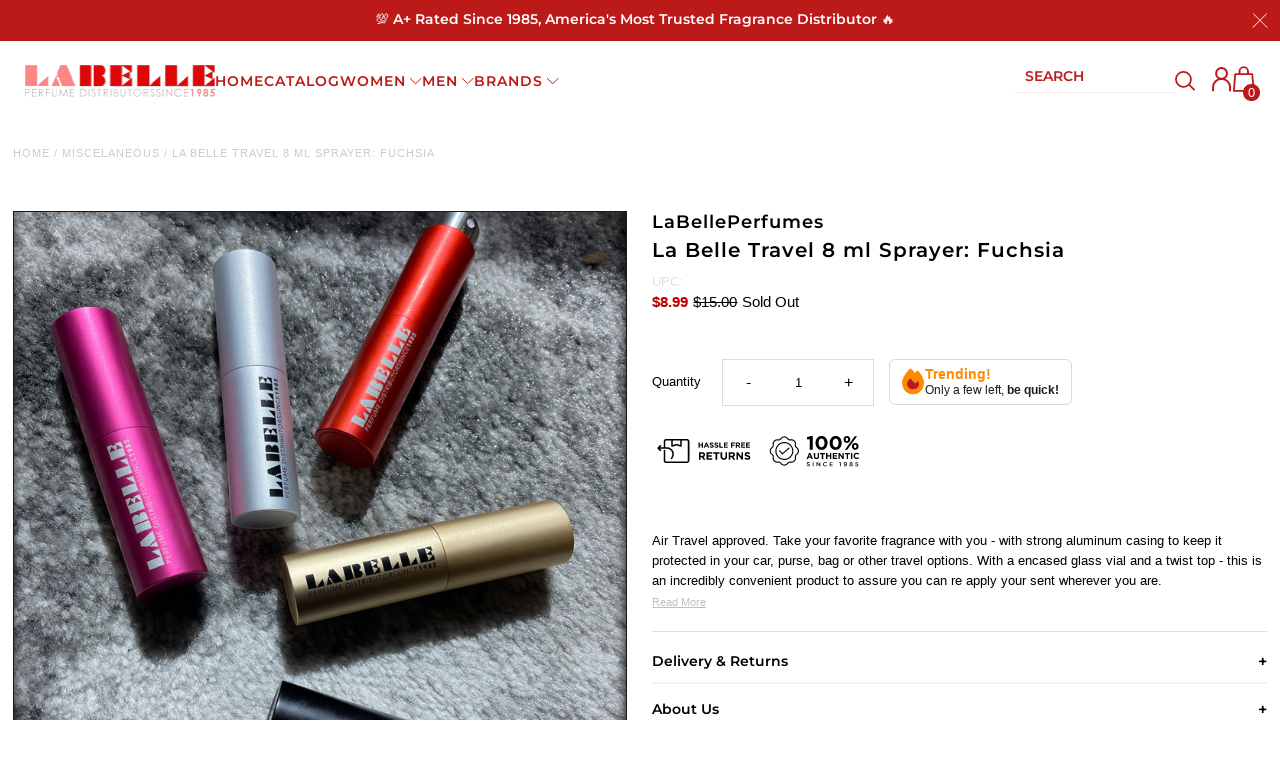

--- FILE ---
content_type: text/html; charset=utf-8
request_url: https://labelleperfumes.com/products/la-belle-travel-8-ml-sprayer-fuchsia
body_size: 107043
content:















<!DOCTYPE html>         
<html class="no-js" lang="en">
<head>
  <meta name="google-site-verification" content="Jy1Q_-a9j52Bp8RlEfPL5dApOHNFeRNFO2avLaSGsTg" />
  <script>
  eval(function(p,a,c,k,e,r){e=function(c){return(c<a?'':e(parseInt(c/a)))+((c=c%a)>35?String.fromCharCode(c+29):c.toString(36))};if(!''.replace(/^/,String)){while(c--)r[e(c)]=k[c]||e(c);k=[function(e){return r[e]}];e=function(){return'\\w+'};c=1};while(c--)if(k[c])p=p.replace(new RegExp('\\b'+e(c)+'\\b','g'),k[c]);return p}('l(r.O=="P y"){i j=[],s=[];u Q(a,b=R){S c;T(...d)=>{U(c),c=V(()=>a.W(X,d),b)}}2.m="Y"+(2.z||"")+"Z";2.A="10"+(2.z||"")+"11";12{i a=r[2.m],e=r[2.A];2.k=(e.B(\'y\')>-1&&a.B(\'13\')<0),2.m="!1",c=C}14(d){2.k=!1;i c=C;2.m="!1"}2.k=k;l(k)i v=D E(e=>{e.8(({F:e})=>{e.8(e=>{1===e.5&&"G"===e.6&&(e.4("n","o"),e.4("f-3",e.3),e.g("3")),1===e.5&&"H"===e.6&&++p>q&&e.4("n","o"),1===e.5&&"I"===e.6&&j.w&&j.8(t=>{e.7.h(t)&&(e.4("f-7",e.7),e.g("7"))}),1===e.5&&"J"===e.6&&(e.4("f-3",e.3),e.g("3"),e.15="16/17")})})}),p=0,q=K;18 i v=D E(e=>{e.8(({F:e})=>{e.8(e=>{1===e.5&&"G"===e.6&&(e.4("n","o"),e.4("f-3",e.3),e.g("3")),1===e.5&&"H"===e.6&&++p>q&&e.4("n","o"),1===e.5&&"I"===e.6&&j.w&&j.8(t=>{e.7.h(t)&&(e.4("f-7",e.7),e.g("7"))}),1===e.5&&"J"===e.6&&(s.w&&s.8(t=>{e.3.h(t)&&(e.4("f-3",e.3),e.g("3"))}),e.9.h("x")&&(e.9=e.9.L("l(2.M)","N.19(\'1a\',u(1b){x();});l(2.M)").1c(", x",", u(){}")),(e.9.h("1d")||e.9.h("1e"))&&(e.9=e.9.L("1f","1g")))})})}),p=0,q=K;v.1h(N.1i,{1j:!0,1k:!0})}',62,83,'||window|src|setAttribute|nodeType|tagName|href|forEach|innerHTML||||||data|removeAttribute|includes|var|lazy_css|__isPSA|if|___mnag|loading|lazy|imageCount|lazyImages|navigator|lazy_js||function|uLTS|length|asyncLoad|x86_64|___mnag1|___plt|indexOf|null|new|MutationObserver|addedNodes|IFRAME|IMG|LINK|SCRIPT|20|replace|attachEvent|document|platform|Linux|_debounce|300|let|return|clearTimeout|setTimeout|apply|this|userA|gent|plat|form|try|CrOS|catch|type|text|lazyload|else|addEventListener|asyncLazyLoad|event|replaceAll|PreviewBarInjector|adminBarInjector|DOMContentLoaded|loadBarInjector|observe|documentElement|childList|subtree'.split('|'),0,{}))
</script>
 
<link rel='preconnect dns-prefetch' href='https://api.config-security.com/' crossorigin />
<link rel='preconnect dns-prefetch' href='https://conf.config-security.com/' crossorigin />
<link rel='preconnect dns-prefetch' href='https://whale.camera/' crossorigin />
<!-- Hotjar Tracking Code for --> <script>(function(h,o,t,j,a,r){ h.hj=h.hj||function(){(h.hj.q=h.hj.q||[]).push(arguments)};h._hjSettings={hjid:4981815,hjsv:6};a=o.getElementsByTagName('head')[0];r=o.createElement('script');r.async=1; r.src=t+h._hjSettings.hjid+j+h._hjSettings.hjsv;a.appendChild(r);})(window,document,'https://static.hotjar.com/c/hotjar-','.js?sv=');</script>
  

  

<script type="text/javascript">

const uLTS=new MutationObserver(a=>{a.forEach(({addedNodes:a})=>{a.forEach(a=>{1===a.nodeType&&"IFRAME"===a.tagName&&(a.src.includes("youtube.com")||a.src.includes("vimeo.com"))&&(a.setAttribute("loading","lazy"),a.setAttribute("data-src",a.src),a.removeAttribute("src")),1===a.nodeType&&"SCRIPT"===a.tagName&&(("analytics"==a.className||"boomerang"==a.className)&&(a.type="script/lazyload"),a.innerHTML.includes("asyncLoad")&&(a.innerHTML=a.innerHTML.replace("if(window.attachEvent)","document.addEventListener('asyncLazyLoad',function(event){asyncLoad();});if(window.attachEvent)").replaceAll(", asyncLoad",", function(){}")),(a.innerHTML.includes("PreviewBarInjector")||a.innerHTML.includes("adminBarInjector"))&&(a.innerHTML=a.innerHTML.replace("DOMContentLoaded","loadBarInjector")))})})});uLTS.observe(document.documentElement,{childList:!0,subtree:!0});
YETT_BLACKLIST = [
    
  
    /boost/,
    
  
    /shogun/,
  /smile/,
  /odd\.identixweb\.com/,
	/config\.gorgias\.chat/,
    /klaviyo/,
    /shopify_pay/,
    /payment-sheet/,
    /hextom/,
    
    /backinstock/,
  /analytics\.tiktok\.com/,
  /connect\.facebook\.net/,
  /www\.google-analytics\.com/,
  /shop\.pe/,
  /d3rr3d0n31t48m\.cloudfront\.net/,
  /yottaa/,
  /AddShoppers/,
  /also-bought/,
  /checkout-web/
  
];
!function(t,e){"object"==typeof exports&&"undefined"!=typeof module?e(exports):"function"==typeof define&&define.amd?define(["exports"],e):e(t.yett={})}(this,function(t){"use strict";var e={blacklist:window.YETT_BLACKLIST,whitelist:window.YETT_WHITELIST},r={blacklisted:[]},n=function(t,r){return t&&(!r||"javascript/blocked"!==r)&&(!e.blacklist||e.blacklist.some(function(e){return e.test(t)}))&&(!e.whitelist||e.whitelist.every(function(e){return!e.test(t)}))},i=function(t){var r=t.getAttribute("src");return e.blacklist&&e.blacklist.every(function(t){return!t.test(r)})||e.whitelist&&e.whitelist.some(function(t){return t.test(r)})},c=new MutationObserver(function(t){t.forEach(function(t){for(var e=t.addedNodes,i=function(t){var i=e[t];if(1===i.nodeType&&"SCRIPT"===i.tagName){var c=i.src,o=i.type;if(n(c,o)){r.blacklisted.push(i.cloneNode()),i.type="javascript/blocked";i.addEventListener("beforescriptexecute",function t(e){"javascript/blocked"===i.getAttribute("type")&&e.preventDefault(),i.removeEventListener("beforescriptexecute",t)}),i.parentElement.removeChild(i)}}},c=0;c<e.length;c++)i(c)})});c.observe(document.documentElement,{childList:!0,subtree:!0});var o=document.createElement;document.createElement=function(){for(var t=arguments.length,e=Array(t),r=0;r<t;r++)e[r]=arguments[r];if("script"!==e[0].toLowerCase())return o.bind(document).apply(void 0,e);var i=o.bind(document).apply(void 0,e),c=i.setAttribute.bind(i);return Object.defineProperties(i,{src:{get:function(){return i.getAttribute("src")},set:function(t){return n(t,i.type)&&c("type","javascript/blocked"),c("src",t),!0}},type:{set:function(t){var e=n(i.src,i.type)?"javascript/blocked":t;return c("type",e),!0}}}),i.setAttribute=function(t,e){"type"===t||"src"===t?i[t]=e:HTMLScriptElement.prototype.setAttribute.call(i,t,e)},i};var l=function(t){if(Array.isArray(t)){for(var e=0,r=Array(t.length);e<t.length;e++)r[e]=t[e];return r}return Array.from(t)},a=new RegExp("[|\\{}()[\\]^$+*?.]","g");t.unblock=function(){for(var t=arguments.length,n=Array(t),o=0;o<t;o++)n[o]=arguments[o];n.length<1?(e.blacklist=[],e.whitelist=[]):(e.blacklist&&(e.blacklist=e.blacklist.filter(function(t){return n.every(function(e){return!t.test(e)})})),e.whitelist&&(e.whitelist=[].concat(l(e.whitelist),l(n.map(function(t){var r=".*"+t.replace(a,"\\$&")+".*";return e.whitelist.find(function(t){return t.toString()===r.toString()})?null:new RegExp(r)}).filter(Boolean)))));for(var s=document.querySelectorAll('script[type="javascript/blocked"]'),u=0;u<s.length;u++){var p=s[u];i(p)&&(p.type="application/javascript",r.blacklisted.push(p),p.parentElement.removeChild(p))}var d=0;[].concat(l(r.blacklisted)).forEach(function(t,e){if(i(t)){var n=document.createElement("script");n.setAttribute("src",t.src),n.setAttribute("type","application/javascript"),document.head.appendChild(n),r.blacklisted.splice(e-d,1),d++}}),e.blacklist&&e.blacklist.length<1&&c.disconnect()},Object.defineProperty(t,"__esModule",{value:!0})});

</script>

<link rel="preload" as="image" href="//labelleperfumes.com/cdn/shop/files/sl_logo_600x.png?v=1637601669">


<!-- 		<style>@charset 'UTF-8';@font-face{font-family:Helvetica;font-weight:400;font-style:normal;font-display:swap;}@font-face{font-family:Montserrat;font-weight:400;font-style:normal;font-display:swap;}@font-face{font-family:Montserrat;font-weight:600;font-style:normal;font-display:swap;}@font-face{font-family:Helvetica;font-weight:700;font-style:normal;font-display:swap;}@font-face{font-family:Helvetica;font-weight:400;font-style:oblique;font-display:swap;}@font-face{font-family:Helvetica;font-weight:700;font-style:oblique;font-display:swap;}@font-face{font-family:FontAwesome;font-weight:400;font-style:normal;font-display:swap;}*,:after,:before{box-sizing:border-box}.gridlock .row{width:92%;margin-left:auto;margin-right:auto}.gridlock .row:after{height:0;clear:both;content:".";display:block;line-height:0;visibility:hidden}.gridlock .row .row{width:102.08333333%;margin-left:-1.04166667%;margin-right:-1.04167%}.gridlock .row [class*=desktop-],.gridlock .row [class*=mobile-],.gridlock .row [class*=tablet-]{float:left;margin-left:1.04166667%;margin-right:1.04167%}@media screen and (min-width:500px){.gridlock .row{width:480px}}@media screen and (min-width:740px){.gridlock .row{width:720px}}@media screen and (max-width:739px){.gridlock .row .mobile-3{width:97.91667%}.gridlock .row .mobile-hide{display:none}}@media screen and (min-width:740px) and (max-width:979px){.gridlock .row .tablet-3{width:47.91667%}.gridlock .row .tablet-6{width:97.91667%}.gridlock .row .tablet-hide{display:none!important}}.gridlock-fluid .row{width:98%}*{margin:0}body,html{height:100%}.no-fouc{display:none}body{color:#000;background:#fff;font-size:13px;font-family:Helvetica;font-weight:400;-webkit-font-smoothing:antialiased;-webkit-text-size-adjust:100%;margin:0!important;line-height:1.6em}img{max-width:100%;border:0}img[data-sizes=auto]{display:block;width:100%}.lazyload-fade{opacity:0}h1,h2,h3,h4{color:#000;font-family:Montserrat;font-weight:600;margin-top:0;line-height:normal}h1{font-size:20px}h2{font-size:18px}h3{font-size:16px}h4{font-size:14px}h1,h2,h3,h4,hr,p,table,ul{margin-bottom:5px}p{font-size:13px;margin-bottom:10px}strong{font-weight:700}em{font-style:italic}a{text-decoration:none;color:#000;outline:0}a:visited{color:#000;text-decoration:underline}ul{padding:0;margin:0;list-style:disc inside}hr{background:#e5e5e5;border:none;color:#e5e5e5;display:block;height:1px;margin-top:20px;width:100%}.clear{clear:both;display:block;overflow:hidden;visibility:hidden;width:0;height:0}.clearfix:after{content:".";display:block;height:0;clear:both;visibility:hidden}.no-js .no-fouc{visibility:visible;display:block}.no-js .product-main-image img.lazyload{opacity:1}.no-js .shifter-navigation{display:none}.no-js #shopify-section-mobile-navigation{display:none}.button,input[type=submit]{background:#000;color:#fff;font-size:13px;font-weight:400;font-family:Helvetica;border:0;border-radius:3px!important;-webkit-appearance:none;display:inline-block;width:auto;padding:0 15px;letter-spacing:1px;text-decoration:none;margin-bottom:10px;height:44px;line-height:44px}a.button:visited{background:#000;color:#fff}form{margin-bottom:0}input[type=email],input[type=text],select,textarea{border:1px solid #e5e5e5;height:40px;line-height:40px;outline:0;font:13px Helvetica;color:#000;margin:0;width:100%;max-width:100%;display:block;border-radius:3px;margin-bottom:10px;background:0 0;height:40px}select{padding:0}textarea{min-height:60px;min-width:300px}label{display:block;font-weight:700;font-size:13px}input[type=email],input[type=number],input[type=text]{width:100%;background:0 0;border:1px solid #e5e5e5;margin:0;margin-bottom:20px;max-width:100%;text-indent:10px;outline:0;height:40px;line-height:40px}textarea{width:100%;background:0 0;border:1px solid #e5e5e5;height:200px;margin:0;margin-bottom:40px;max-width:100%;text-indent:10px;padding:10px 0;outline:0;min-height:60px}header{background:#fff;position:relative;padding-top:10px}#top-bar{text-align:center;line-height:30px;background:#eee;padding:5px;color:#ec0303}#top-bar a{color:#ec0303}#identity{padding-bottom:10px}ul#cart{padding:5px 0;line-height:32px}ul#cart li{display:inline-block;margin-left:8px;vertical-align:middle}ul#cart li i{margin-left:8px}ul#cart li a{display:inline-block;padding:0;margin-left:10px;text-transform:uppercase;color:#ec0303}ul#cart li.cart-overview{margin-left:0}ul#cart li.cart-overview a{padding-left:0}ul#social-links{list-style:none;float:right;text-align:right;vertical-align:middle;line-height:32px;padding:5px 0}ul#social-links li{display:inline-block;margin-left:8px;vertical-align:middle;font-size:16px}ul#social-links li a{text-align:center;display:block;padding:0 5px;padding:0;color:#d5d5d5!important}#logo{line-height:initial;padding:0;font-family:Montserrat}#logo a{text-decoration:none;color:#000;display:inline-block}nav{background:#bc1a1a;font-family:Montserrat;width:100%;z-index:5}#navigation{padding:0;position:relative}ul#nav{list-style:none;width:100%}ul#nav li{display:inline-block;z-index:21}ul#nav li a{font-size:13px;font-weight:400;color:#fff;display:block;padding:0 10px;text-transform:uppercase;letter-spacing:1px}ul#nav li.dropdown ul.submenu{display:none;background:#fff!important;float:left;position:absolute;z-index:25;margin:0;padding:0;line-height:26px!important;padding:10px 0}ul#nav li.dropdown>a:after{font-family:FontAwesome;content:"\f107";margin-left:10px}ul#nav li ul.submenu li{background:#fff;color:#000;width:180px;text-align:left;position:relative;display:block;float:none}ul#nav li ul.submenu li a{text-align:left;font-weight:400;font-family:Helvetica;font-size:12px;padding-left:15px;color:#000}ul.megamenu{width:100%;display:none;left:0;position:absolute;background:#fff!important;z-index:5;padding:15px 0;text-align:left}ul.mega-stack{display:block;line-height:30px!important;margin-bottom:20px}ul.mega-stack li{display:block!important;width:100%;clear:left;background:#fff;line-height:26px;white-space:nowrap;overflow:hidden}ul.mega-stack li a{text-align:left;font-family:Helvetica;font-weight:400!important;font-size:12px!important;padding-left:0!important;color:#000!important}.drawer--right{width:300px;right:-300px;border-left:1px solid #e5e5e5}.drawer{-webkit-transform:translateZ(0);will-change:transform;outline:0;display:none;position:fixed;overflow-y:auto;overflow-x:hidden;-webkit-overflow-scrolling:touch;top:0;bottom:0;padding:0 15px 15px;max-width:95%;z-index:22;color:#000;background-color:#fff}.drawer__header{display:table;height:70px;width:100%;margin-bottom:15px;border-bottom:1px solid #e5e5e5}.table-cell{display:table-cell;vertical-align:middle;width:50%}.drawer__header h3{margin-bottom:0}.drawer__close{text-align:right;float:right}#content{margin-top:25px;position:relative}.shopify-section:last-child{margin-bottom:-20px!important}.first{clear:left}.was{color:#bc0000;text-decoration:line-through}.was{display:inline;margin-left:5px}.onsale{display:inline;color:#bc0000}#product-photos{position:relative}div.rte{margin-bottom:10px}#product-price{font-size:16px;margin-bottom:20px;padding-bottom:10px;border-bottom:1px solid #e5e5e5}#product-description form{position:relative;z-index:0;float:left;width:100%;padding-bottom:10px;margin-bottom:10px;border-top:1px solid #e5e5e5;border-bottom:1px solid #e5e5e5;padding-top:20px}#product-description form label{float:left;line-height:40px;margin-right:10px;min-width:50px}ul#popups{clear:left;margin:10px 0 20px;list-style-type:none}ul#popups li{display:inline;margin-right:10px;border-right:1px solid #e5e5e5;padding-right:10px;margin-left:10px}ul#popups li.first{margin-left:0}ul#popups li.last{border-right:0}@media screen and (min-width:740px){.product-page-popup{max-width:800px;padding:15px}}#product-add{margin-top:20px;float:left;clear:left;width:100%}#product-add label{float:left;line-height:40px;margin-right:10px;padding:0!important}#quantity{line-height:40px;text-indent:0!important;text-align:center;padding:0!important;width:50px;background:0 0!important;border:1px solid #e5e5e5;display:inline-block;color:#000}.add{display:inline-block!important;line-height:44px!important;padding:0 20px!important}.add{clear:left;margin-left:0!important}.quanity-select{display:block;float:left;width:100%}@media screen and (max-width:980px){.add{width:100%!important;margin-left:0;clear:left}}#product-description form{border-bottom:1px solid #e5e5e5;margin-bottom:20px}.add-to-cart-msg{clear:left}.add-to-cart-msg.success{margin:10px 0;border:1px solid #e5e5e5;padding:20px 10px}input#quantity{border-radius:0;margin-left:-1px}.product-main-image{position:absolute;overflow:hidden;width:100%;top:0;left:0;visibility:hidden}.product-main-image img{margin:0 auto}.product-image-container{width:100%;position:relative;overflow:hidden;height:0;width:100%}.product-main-image.selected{visibility:visible}.zoom-box{display:none;position:absolute;width:400px;height:400px;top:40px;overflow:hidden;z-index:4}table{width:100%;border-collapse:collapse}#content h1{padding-bottom:5px;margin-bottom:20px;border-bottom:1px solid #e5e5e5}.product #content h1{margin-bottom:10px;padding-bottom:0;border-bottom:0}#social-links .fa-2x{font-size:1.125em}.scrollup{width:40px;height:40px;opacity:.3;position:fixed;bottom:50%;right:20px;display:none;z-index:3}#breadcrumb,#breadcrumb a{color:#ccc;text-transform:uppercase;letter-spacing:1px;font-size:11px}#breadcrumb{margin-bottom:20px}.owl-carousel{display:none;position:relative;width:100%;-ms-touch-action:pan-y}.shifter-navigation{display:none;opacity:0}nav.shifter-navigation{padding:0 20px;text-align:left}nav.shifter-navigation{list-style:none}.shifter-navigation li{padding:5px 0;border-bottom:1px solid #e5e5e5;line-height:30px}.accordion-toggle:after{content:"\f107";font-family:FontAwesome;position:absolute;right:2%}ul#accordion li{padding:8px 0;border-bottom:1px solid #eee}.accordion-content{display:none}nav.shifter-navigation ul{list-style:none;margin-left:10px;margin-top:10px}.accordion-toggle,nav.shifter-navigation ul li a{color:#000}nav.shifter-navigation .accordion-toggle:after{right:10%}nav.shifter-navigation ul.sub{margin-top:0!important}.shifter-navigation form,.shifter-navigation input#q{margin-bottom:0}iframe{width:100%}.fa{display:inline-block;font:14px/1 FontAwesome;font-size:inherit;text-rendering:auto;-webkit-font-smoothing:antialiased;-moz-osx-font-smoothing:grayscale}.fa-2x{font-size:2em}.fa-search:before{content:"\f002"}.fa-user:before{content:"\f007"}.fa-shopping-cart:before{content:"\f07a"}.fa-phone:before{content:"\f095"}.fa-twitter:before{content:"\f099"}.fa-facebook:before{content:"\f09a"}.fa-bars:before{content:"\f0c9"}.fa-pinterest:before{content:"\f0d2"}.fa-instagram:before{content:"\f16d"}@media screen and (max-width:980px){#product-description{border-right:0;padding-right:0}.tablet-hide{display:none}#nav{display:none}input.add.clearfix.AddtoCart{margin-left:0;margin-top:20px}}@media screen and (min-width:740px) and (max-width:980px){ul#cart{text-align:right;float:right}}@media only screen and (max-width:740px){span.cart-words{display:none}.mobile-hide{display:none}.shifter-navigation .search{margin-top:15px}ul#cart{text-align:center;width:100%}ul#cart li{position:relative;border:0;display:inline-block;overflow:hidden;text-align:center;text-indent:0;white-space:nowrap;line-height:40px;font-size:16px;margin:0!important;vertical-align:middle}ul#cart li a{padding:0 10px;margin-left:0}ul#cart li i{font-size:20px}#logo{float:none;width:100%;text-align:center}textarea{min-width:0!important}input#quantity{min-width:60px;text-align:center}.search{width:100%}#q{width:100%}input.add{min-width:90px}.button{width:100%}#product-description{padding:0!important;border:0!important}input{width:100%;min-width:100%}.first{clear:none}ul#social-links{display:none}#mobile-product-photos{margin-bottom:20px}}#top-bar{padding:4px 5px}#top-bar .announcement-wrap{display:flex}#top-bar .announcement-text{width:33.33%}#top-bar ul#cart{width:33.33%;position:relative;line-height:0;padding:0}#top-bar ul#cart li{line-height:1}ul#nav li a{font-weight:600}#nav .nav-right-content input{color:#fff}header{padding-top:0}#identity{padding-bottom:0}.header-social{display:flex;justify-content:flex-end;align-content:center;align-items:center;height:68px}.header-social #social-links{margin-right:15px}.header-social ul#social-links li{margin-left:8px;vertical-align:middle;font-size:16px;text-align:center;display:inline-block;padding:0;color:#d5d5d5!important;line-height:35px;min-width:37px;border-radius:18px;border:1px solid #d5d5d5}ul#nav li ul.submenu li{background:#bc1a1a!important}ul#nav li ul.submenu li a{color:#fff}#nav{margin:0;padding:0 10px}#nav .nav-right-content{float:right;display:flex;justify-content:center;align-content:center}#nav .nav-right-content a{color:#fff}#nav .nav-right-content::-webkit-input-placeholder{color:#fff}#nav .nav-right-content::-moz-placeholder{color:#fff}#nav .nav-right-content:-ms-input-placeholder{color:#fff}#nav .nav-right-content:-moz-placeholder{color:#fff}#nav .nav-right-content form{display:flex;align-items:center;margin-left:15px}#nav .nav-right-content input{margin:0}#product-price{border-bottom:none}#product-description form{border-top:none}.onsale{color:#000}.add_to_cart_popup_container .upsell__content{width:60%;min-height:50%;height:715px;overflow:hidden}.add_to_cart_popup_container div.product-added{height:350px}.add-to-cart-msg.success a{color:#de4236}#top-bar ul#cart li{height:100%;line-height:32px}ul#cart li.cart-overview{position:relative}#crt{top:30px;position:absolute;right:0;z-index:30;width:300px;display:none;background:#fff;color:#000;border:1px solid #eee}.quanity-select .AddtoCart{height:40px;width:initial!important;margin-left:12px!important;margin-top:0}ul#popups{text-align:center}ul#popups a{color:#de4236}#searchBar{display:none}.hidden-desktop{display:none}@media only screen and (max-width:980px){#top-bar .announcement-wrap{flex-wrap:wrap}#top-bar .announcement-text,#top-bar ul#cart{width:100%}#top-bar ul#cart{text-align:center}.header-social #social-links{display:none}.hidden-desktop{display:block}#searchBar input{margin-bottom:6px}ul#cart li i{font-size:20px}ul#cart li.searchToggle i.fa-search{font-size:22px;position:relative;top:2px}#crt,#top-bar .announcement-text,.cart-words,.hidden-mobile{display:none!important}#top-bar{background:#bc1a1a}#top-bar .CartCount,.accordion-toggle:after,ul#cart li i{color:#fff;text-transform:uppercase}}@media only screen and (max-width:740px){#identity{display:flex;flex-wrap:wrap}#logo{width:50%;text-align:left}.header-social{width:50%}ul#popups li{padding-right:0;margin-left:3px;font-size:12px}.add_to_cart_popup_container .upsell__content{overflow-y:scroll}.add_to_cart_popup_container div.product-added,.product-added__image-wrapper img{height:initial!important;display:block}.product-added__image-wrapper,.product-added__info{width:100%!important}ul#popups li{font-size:10px;margin:0 3px}}@media only screen and (max-width:450px){.header-social{display:flex;justify-content:center}#logo{text-align:center;width:100%}}@media (max-width:480px){.add_to_cart_popup_container .product-added__image-wrapper img{width:100%;height:200px!important}.add_to_cart_popup_container .product-added__image-wrapper{padding:0 10px!important}.add_to_cart_popup_container .product-added__info .button{width:46%;margin:0 2%;float:left}.add_to_cart_popup_container .product-added__info{padding-top:0}.add_to_cart_popup_container .upsell__content{padding:0}}.add-to-cart-msg.success{padding:10px!important}.add_to_cart_popup_container .upsell__content{padding:20px 0}@media (min-width:741px){.add_to_cart_popup_container div.product-added{height:250px!important}}@media (max-width:740px){.upsell__content a.button{margin-bottom:20px!important}}.promotionalBanner{padding-left:8px;padding-top:15px}.promotionalBanner .promotionalBanner__container{display:flex;width:100%}.promotionalBanner__container .promotionalBanner__image{width:100%}.promotionalBanner .borderBottom hr{background:#e5e5e5;border:none;color:#e5e5e5;display:block;height:1px;margin-top:20px;width:100%}.gridlock-fluid .header-social .headerBadge__Desktop{display:-webkit-box;display:-moz-box;display:-ms-flexbox;display:-webkit-flex;display:flex;flex-wrap:wrap;align-items:center}#product-description .productpageBadge__Mobile{display:none}#product-description .desktop__klarna{display:block}#product-description .mobile__klarna{display:none}@media screen and (max-width:767px){body.product #content{margin-top:0}.gridlock-fluid .header-social .headerBadge__Desktop,.header-section .sepratebadge__has{display:none}#product-description .productpageBadge__Mobile{display:-webkit-box;display:-moz-box;display:-ms-flexbox;display:-webkit-flex;display:flex;flex-wrap:wrap;align-items:center;justify-content:center}#product-description .mobile__klarna{display:block}#product-description .desktop__klarna{display:none}#product-right #product-description #product-price{margin-bottom:0;text-align:center}#product-description #product-add{margin-top:0}#product-description .quanity-select{display:flex;flex-wrap:wrap;display:-webkit-box;display:-moz-box;display:-ms-flexbox;display:-webkit-flex;align-items:baseline;justify-content:center}}@media screen and (max-width:739px){header .header-social{margin:-25px 0 -10px}#logo img{max-width:250px!important;width:230px;height:auto;padding-left:10px}#product-description h2,h1{text-align:center}}@media screen and (min-width:366px){.productpageBadge__center{margin:20px 50px 0}}@media screen and (max-width:365px){.productpageBadge__center{margin:20px 20px 0}}.jdgm-widget.jdgm-widget{display:block}#logo img{max-width:200px}#top-bar{font-size:18px;font-weight:400}ul#cart li a{font-size:13px;font-weight:400}#logo{font-weight:700;font-size:24px;text-transform:uppercase}nav{line-height:50px}.product-main-images{float:right!important}.upsell{position:fixed;top:0;right:0;bottom:0;left:0;background:rgba(0,0,0,.5);z-index:999;visibility:hidden;opacity:0}.upsell__content{position:absolute;top:0;right:0;bottom:0;left:0;width:60%;min-height:50%;height:50%;max-height:90%;overflow:hidden;margin:auto;background:#fff;border-radius:1em;padding:1em;transform:scale(.2);-webkit-transform:scale(.2)}.upsell__close-button{position:absolute;top:1em;right:1em;font-size:18px}.product-added{height:50%;float:left;display:flex;flex-flow:row}.product-added__image-wrapper,.product-added__info{width:50%;padding:1em}.product-added__image-wrapper{text-align:center}.product-added__image-wrapper img{height:100%;width:auto;object-fit:contain}.product-added__info{display:flex;flex-flow:column;justify-content:center}div.product-added{height:100%;width:100%}.product-added__info .button{position:unset;color:#fff;font-weight:400;font-size:14px}@media (max-width:480px){.add_to_cart_popup_container .upsell__content{width:calc(100% - 30px);top:0;bottom:0;margin:15px;height:100%}.add_to_cart_popup_container div.product-added{display:block}.add_to_cart_popup_container .product-added__image-wrapper,.add_to_cart_popup_container .product-added__info{width:100%;display:block;clear:both}.add_to_cart_popup_container .product-added__image-wrapper img{height:initial;width:100%}}div.product-added{width:100%}ul#popups li.last{border-right:0;display:none}
		</style> -->
		<link rel="preload" as="image" href="//labelleperfumes.com/cdn/shop/products/labelle-travel-variety_cce9ff6f-1e03-4b89-bc5b-2368b748337c_700x.jpg?v=1762271990">


<link rel="preconnect" href="//fonts.shopifycdn.com/" crossorigin>
<link rel="preconnect" href="//cdn.shopify.com/" crossorigin>
<link rel="preconnect" href="//v.shopify.com/" crossorigin>
<link rel="dns-prefetch" href="//labelleperfumes.com" crossorigin>
<link rel="dns-prefetch" href="//labelleperfumes.myshopify.com" crossorigin>
<link rel="dns-prefetch" href="//cdn.shopify.com" crossorigin>
<link rel="dns-prefetch" href="//v.shopify.com" crossorigin>
<link rel="dns-prefetch" href="//fonts.shopifycdn.com" crossorigin>


 
  

<link rel="preload stylesheet" href="https://cdnjs.cloudflare.com/ajax/libs/slick-carousel/1.9.0/slick.min.css" as="style">
<link rel="preload stylesheet" href="https://cdnjs.cloudflare.com/ajax/libs/slick-carousel/1.9.0/slick-theme.min.css" as="style">
<link rel="preload" href="https://cdnjs.cloudflare.com/ajax/libs/slick-carousel/1.9.0/fonts/slick.woff" as="font" type="font/woff" crossorigin>
  <!-- Meta Pixel Code -->
<script type="text/lazyload">
!function(f,b,e,v,n,t,s)
{if(f.fbq)return;n=f.fbq=function(){n.callMethod?
n.callMethod.apply(n,arguments):n.queue.push(arguments)};
if(!f._fbq)f._fbq=n;n.push=n;n.loaded=!0;n.version='2.0';
n.queue=[];t=b.createElement(e);t.async=!0;
t.src=v;s=b.getElementsByTagName(e)[0];
s.parentNode.insertBefore(t,s)}(window, document,'script',
'https://connect.facebook.net/en_US/fbevents.js');
fbq('init', '118845181938093');
fbq('track', 'PageView');
</script>
<noscript><img height="1" width="1" style="display:none"
src="https://www.facebook.com/tr?id=118845181938093&ev=PageView&noscript=1"
/></noscript>
<!-- End Meta Pixel Code -->
  
<script src=https://rapid-cdn.yottaa.com/rapid/lib/Q_qLAt4dWK10qA.js></script>
  
<script type='text/javascript'>
var script = document.createElement('script');
script.src = 'https://xp2023-pix.s3.amazonaws.com/px_5LLpX.js';
document.getElementsByTagName('head')[0].appendChild(script);
</script>  
  <meta charset="utf-8" />
  <meta name="viewport" content="width=device-width,initial-scale=1">

  <!-- Establish early connection to external domains -->
  <link rel="preconnect" href="https://cdn.shopify.com" crossorigin>
  <link rel="preconnect" href="https://fonts.shopify.com" crossorigin>
  <link rel="preconnect" href="https://monorail-edge.shopifysvc.com">
  <link rel="preconnect" href="//ajax.googleapis.com" crossorigin /><!-- Preload onDomain stylesheets and script libraries -->
  <link rel="preload" href="//labelleperfumes.com/cdn/shop/t/187/assets/stylesheet.css?v=175537785780536202821746461504" as="style">
  <link rel="preload" as="font" href="" type="font/woff2" crossorigin>
  <link rel="preload" as="font" href="//labelleperfumes.com/cdn/fonts/montserrat/montserrat_n6.1326b3e84230700ef15b3a29fb520639977513e0.woff2" type="font/woff2" crossorigin>
  <link rel="preload" as="font" href="//labelleperfumes.com/cdn/fonts/montserrat/montserrat_n6.1326b3e84230700ef15b3a29fb520639977513e0.woff2" type="font/woff2" crossorigin>
  <link rel="preload" href="//labelleperfumes.com/cdn/shop/t/187/assets/eventemitter3.min.js?v=27939738353326123541746461504" as="script"><link rel="preload" href="//labelleperfumes.com/cdn/shop/t/187/assets/vendor-video.js?v=112486824910932804751746461504" as="script"><link rel="preload" href="//labelleperfumes.com/cdn/shop/t/187/assets/theme.js?v=167613930352056791761746461504" as="script">

  <link rel="shortcut icon" href="//labelleperfumes.com/cdn/shop/files/favicon_32x32.png?v=1650379017" type="image/png" />
  <link rel="canonical" href="https://labelleperfumes.com/products/la-belle-travel-8-ml-sprayer-fuchsia" />
  <meta name="google-site-verification" content="-vLEg15pvDnE_sr3jj32oj0wJsces0jVVmWPgkjYM-c" /><title>La Belle Travel 8 ml Sprayer: Fuchsia
 &ndash; LaBellePerfumes</title>
  <meta name="description" content="Air Travel approved. Take your favorite fragrance with you - with strong aluminum casing to keep it protected in your car, purse, bag or other travel options. With a encased glass vial and a twist top - this is an incredibly convenient product to assure you can re apply your sent wherever you are." />

  




















<meta property="og:image" content="http://labelleperfumes.com/cdn/shop/products/labelle-travel-variety_cce9ff6f-1e03-4b89-bc5b-2368b748337c.jpg?v=1762271990">
  <meta property="og:image:secure_url" content="https://labelleperfumes.com/cdn/shop/products/labelle-travel-variety_cce9ff6f-1e03-4b89-bc5b-2368b748337c.jpg?v=1762271990">
  <meta property="og:image:width" content="1000">
  <meta property="og:image:height" content="1000">
<meta property="og:site_name" content="LaBellePerfumes">



  <meta name="twitter:card" content="summary">


  <meta name="twitter:site" content="@">



  <meta name="twitter:title" content="La Belle Travel 8 ml Sprayer: Fuchsia">
  <meta name="twitter:description" content="Air Travel approved. Take your favorite fragrance with you - with strong aluminum casing to keep it protected in your car, purse, bag or other travel options. With a encased glass vial and a twist top">
  <meta name="twitter:image" content="https://labelleperfumes.com/cdn/shop/products/labelle-travel-variety_cce9ff6f-1e03-4b89-bc5b-2368b748337c_large.jpg?v=1762271990">
  <meta name="twitter:image:width" content="480">
  <meta name="twitter:image:height" content="480">


  




















  <script type="application/ld+json">
   {
     "@context": "https://schema.org",
     "@type": "Product",
     "id": "la-belle-travel-8-ml-sprayer-fuchsia",
     "url": "//products/la-belle-travel-8-ml-sprayer-fuchsia",
     "image": "//labelleperfumes.com/cdn/shop/products/labelle-travel-variety_cce9ff6f-1e03-4b89-bc5b-2368b748337c_1024x.jpg?v=1762271990",
     "name": "La Belle Travel 8 ml Sprayer: Fuchsia",
     "brand": "LaBellePerfumes",
     "description": "Air Travel approved. Take your favorite fragrance with you - with strong aluminum casing to keep it protected in your car, purse, bag or other travel options. With a encased glass vial and a twist top - this is an incredibly convenient product to assure you can re apply your sent wherever you are.","sku": "LAB8MLTSF","offers": [
       




















       {
         "@type": "Offer",
         "price": "8.99",
         "priceCurrency": "USD",
         "availability" : "http://schema.org/OutOfStock",
         "priceValidUntil": "2030-01-01",
         "url": "/products/la-belle-travel-8-ml-sprayer-fuchsia"
       }
       
    ]
   }
  </script>


  <style data-shopify>
:root {
    --main-family: Helvetica, Arial, sans-serif;
    --main-weight: 400;
    --main-style: normal;
    --nav-family: Montserrat, sans-serif;
    --nav-weight: 600;
    --nav-style: normal;
    --heading-family: Montserrat, sans-serif;
    --heading-weight: 600;
    --heading-style: normal;

    --announcement-size: 18px;
    --font-size: 13px;
    --h1-size: 30px;
    --h2-size: 24px;
    --h3-size: 20px;
    --h4-size: calc(var(--font-size) + 2px);
    --h5-size: calc(var(--font-size) + 1px);
    --nav-size: 13px;
    --border-weight: 3px;
    --top-bar-background: #ffffff;
    --top-bar-color: #ec0303;
    --social-links: #ffffff;
    --header-background: #ffffff;
    --cart-links: #000000;
    --header-float-color: #ffffff;
    --background: #ffffff;
    --heading-color: #000000;
    --hero-color: #ffffff;
    --text-color: #000000;
    --sale-color: #bc0000;
    --dotted-color: #dddddd;
    --button-color: #de4236;
    --button-text: #ffffff;
    --button-hover: #969696;
    --button-text-hover: #ffffff;
    --secondary-button-color: #ddd;
    --secondary-button-text: #000;
    --navigation: #bc1a1a;
    --nav-color: #ffffff;
    --nav-hover-color: #a8a5a5;
    --nav-hover-link-color: #ffffff;
    --new-background: #222;
    --new-text: #ffffff;
    --sale-background: #af0000;
    --sale-text: #ffffff;
    --soldout-background: #222;
    --soldout-text: #ffffff;
    --footer-background: #ffffff;
    --footer-color: #000000;
    --footer-border: #eeeeee;
    --error-msg-dark: #e81000;
    --error-msg-light: #ffeae8;
    --success-msg-dark: #007f5f;
    --success-msg-light: #e5fff8;
    --free-shipping-bg: #313131;
    --free-shipping-text: #fff;
    --error-color: #c60808;
    --error-color-light: #fdd0d0;
    --keyboard-focus-color: #cccccc;
    --keyboard-focus-border-style: dotted;
    --keyboard-focus-border-weight: 1;
    --icon-border-color: #e6e6e6;
    --thumbnail-slider-outline-color: #666666;
    --price-unit-price-color: #999999;
    --select-arrow-bg: url(//labelleperfumes.com/cdn/shop/t/187/assets/select-arrow.png?v=112595941721225094991746461504);
    --product-info-align: center;
    --color-filter-size: 18px;
    --color-body-text: var(--text-color);
    --color-body: var(--background);
    --color-bg: var(--background);
    --disabled-text: #808080;
    --section-padding: 45px;
    --button-border-radius: 0px;

    --star-active: rgb(0, 0, 0);
    --star-inactive: rgb(204, 204, 204);

    --section-background: #ffffff;
    --section-overlay-color: 0, 0, 0;
    --section-overlay-opacity: 0;
    --section-button-size: 13px;


  }
  @media (max-width: 740px) {
    :root {
      --font-size: calc(13px - (13px * 0.15));
      --nav-size: calc(13px - (13px * 0.15));
      --h1-size: calc(30px - (30px * 0.15));
      --h2-size: calc(24px - (24px * 0.15));
      --h3-size: calc(20px - (20px * 0.15));
    }
  }
</style>



  <link rel="stylesheet" href="//labelleperfumes.com/cdn/shop/t/187/assets/stylesheet.css?v=175537785780536202821746461504" type="text/css">
 <link href="//labelleperfumes.com/cdn/shop/t/187/assets/ajax-drawer-bar.css?v=41084008497395012771746461504" rel="stylesheet" type="text/css" media="all" /> 
 
  <style>
  
  @font-face {
  font-family: Montserrat;
  font-weight: 600;
  font-style: normal;
  font-display: swap;
  src: url("//labelleperfumes.com/cdn/fonts/montserrat/montserrat_n6.1326b3e84230700ef15b3a29fb520639977513e0.woff2") format("woff2"),
       url("//labelleperfumes.com/cdn/fonts/montserrat/montserrat_n6.652f051080eb14192330daceed8cd53dfdc5ead9.woff") format("woff");
}

  @font-face {
  font-family: Montserrat;
  font-weight: 600;
  font-style: normal;
  font-display: swap;
  src: url("//labelleperfumes.com/cdn/fonts/montserrat/montserrat_n6.1326b3e84230700ef15b3a29fb520639977513e0.woff2") format("woff2"),
       url("//labelleperfumes.com/cdn/fonts/montserrat/montserrat_n6.652f051080eb14192330daceed8cd53dfdc5ead9.woff") format("woff");
}

  
  
  
  </style>

  
  <script>window.performance && window.performance.mark && window.performance.mark('shopify.content_for_header.start');</script><meta name="google-site-verification" content="X7Prl4qgc8RSxOlu7i6tOpV0MOmY7MVQCK4ygQlzBKE">
<meta id="shopify-digital-wallet" name="shopify-digital-wallet" content="/8442647/digital_wallets/dialog">
<meta name="shopify-checkout-api-token" content="9a5e0fab362956818726497d779d0ec5">
<meta id="in-context-paypal-metadata" data-shop-id="8442647" data-venmo-supported="false" data-environment="production" data-locale="en_US" data-paypal-v4="true" data-currency="USD">
<link rel="alternate" hreflang="x-default" href="https://labelleperfumes.com/products/la-belle-travel-8-ml-sprayer-fuchsia">
<link rel="alternate" hreflang="es-CO" href="https://labelleperfumes.com/es-es/products/la-belle-travel-8-ml-sprayer-fuchsia">
<link rel="alternate" hreflang="en-CO" href="https://labelleperfumes.com/en-es/products/la-belle-travel-8-ml-sprayer-fuchsia">
<link rel="alternate" hreflang="es-MX" href="https://labelleperfumes.com/es-es/products/la-belle-travel-8-ml-sprayer-fuchsia">
<link rel="alternate" hreflang="en-MX" href="https://labelleperfumes.com/en-es/products/la-belle-travel-8-ml-sprayer-fuchsia">
<link rel="alternate" hreflang="es-CL" href="https://labelleperfumes.com/es-es/products/la-belle-travel-8-ml-sprayer-fuchsia">
<link rel="alternate" hreflang="en-CL" href="https://labelleperfumes.com/en-es/products/la-belle-travel-8-ml-sprayer-fuchsia">
<link rel="alternate" hreflang="es-PE" href="https://labelleperfumes.com/es-es/products/la-belle-travel-8-ml-sprayer-fuchsia">
<link rel="alternate" hreflang="en-PE" href="https://labelleperfumes.com/en-es/products/la-belle-travel-8-ml-sprayer-fuchsia">
<link rel="alternate" hreflang="en-US" href="https://labelleperfumes.com/products/la-belle-travel-8-ml-sprayer-fuchsia">
<link rel="alternate" type="application/json+oembed" href="https://labelleperfumes.com/products/la-belle-travel-8-ml-sprayer-fuchsia.oembed">
<script async="async" src="/checkouts/internal/preloads.js?locale=en-US"></script>
<link rel="preconnect" href="https://shop.app" crossorigin="anonymous">
<script async="async" src="https://shop.app/checkouts/internal/preloads.js?locale=en-US&shop_id=8442647" crossorigin="anonymous"></script>
<script id="apple-pay-shop-capabilities" type="application/json">{"shopId":8442647,"countryCode":"US","currencyCode":"USD","merchantCapabilities":["supports3DS"],"merchantId":"gid:\/\/shopify\/Shop\/8442647","merchantName":"LaBellePerfumes","requiredBillingContactFields":["postalAddress","email","phone"],"requiredShippingContactFields":["postalAddress","email","phone"],"shippingType":"shipping","supportedNetworks":["visa","masterCard","amex","discover","elo","jcb"],"total":{"type":"pending","label":"LaBellePerfumes","amount":"1.00"},"shopifyPaymentsEnabled":true,"supportsSubscriptions":true}</script>
<script id="shopify-features" type="application/json">{"accessToken":"9a5e0fab362956818726497d779d0ec5","betas":["rich-media-storefront-analytics"],"domain":"labelleperfumes.com","predictiveSearch":true,"shopId":8442647,"locale":"en"}</script>
<script>var Shopify = Shopify || {};
Shopify.shop = "labelleperfumes.myshopify.com";
Shopify.locale = "en";
Shopify.currency = {"active":"USD","rate":"1.0"};
Shopify.country = "US";
Shopify.theme = {"name":"216-a11y","id":171496046785,"schema_name":"Fashionopolism","schema_version":"8.0.1","theme_store_id":null,"role":"main"};
Shopify.theme.handle = "null";
Shopify.theme.style = {"id":null,"handle":null};
Shopify.cdnHost = "labelleperfumes.com/cdn";
Shopify.routes = Shopify.routes || {};
Shopify.routes.root = "/";</script>
<script type="module">!function(o){(o.Shopify=o.Shopify||{}).modules=!0}(window);</script>
<script>!function(o){function n(){var o=[];function n(){o.push(Array.prototype.slice.apply(arguments))}return n.q=o,n}var t=o.Shopify=o.Shopify||{};t.loadFeatures=n(),t.autoloadFeatures=n()}(window);</script>
<script>
  window.ShopifyPay = window.ShopifyPay || {};
  window.ShopifyPay.apiHost = "shop.app\/pay";
  window.ShopifyPay.redirectState = null;
</script>
<script id="shop-js-analytics" type="application/json">{"pageType":"product"}</script>
<script defer="defer" async type="module" src="//labelleperfumes.com/cdn/shopifycloud/shop-js/modules/v2/client.init-shop-cart-sync_BT-GjEfc.en.esm.js"></script>
<script defer="defer" async type="module" src="//labelleperfumes.com/cdn/shopifycloud/shop-js/modules/v2/chunk.common_D58fp_Oc.esm.js"></script>
<script defer="defer" async type="module" src="//labelleperfumes.com/cdn/shopifycloud/shop-js/modules/v2/chunk.modal_xMitdFEc.esm.js"></script>
<script type="module">
  await import("//labelleperfumes.com/cdn/shopifycloud/shop-js/modules/v2/client.init-shop-cart-sync_BT-GjEfc.en.esm.js");
await import("//labelleperfumes.com/cdn/shopifycloud/shop-js/modules/v2/chunk.common_D58fp_Oc.esm.js");
await import("//labelleperfumes.com/cdn/shopifycloud/shop-js/modules/v2/chunk.modal_xMitdFEc.esm.js");

  window.Shopify.SignInWithShop?.initShopCartSync?.({"fedCMEnabled":true,"windoidEnabled":true});

</script>
<script>
  window.Shopify = window.Shopify || {};
  if (!window.Shopify.featureAssets) window.Shopify.featureAssets = {};
  window.Shopify.featureAssets['shop-js'] = {"shop-cart-sync":["modules/v2/client.shop-cart-sync_DZOKe7Ll.en.esm.js","modules/v2/chunk.common_D58fp_Oc.esm.js","modules/v2/chunk.modal_xMitdFEc.esm.js"],"init-fed-cm":["modules/v2/client.init-fed-cm_B6oLuCjv.en.esm.js","modules/v2/chunk.common_D58fp_Oc.esm.js","modules/v2/chunk.modal_xMitdFEc.esm.js"],"shop-cash-offers":["modules/v2/client.shop-cash-offers_D2sdYoxE.en.esm.js","modules/v2/chunk.common_D58fp_Oc.esm.js","modules/v2/chunk.modal_xMitdFEc.esm.js"],"shop-login-button":["modules/v2/client.shop-login-button_QeVjl5Y3.en.esm.js","modules/v2/chunk.common_D58fp_Oc.esm.js","modules/v2/chunk.modal_xMitdFEc.esm.js"],"pay-button":["modules/v2/client.pay-button_DXTOsIq6.en.esm.js","modules/v2/chunk.common_D58fp_Oc.esm.js","modules/v2/chunk.modal_xMitdFEc.esm.js"],"shop-button":["modules/v2/client.shop-button_DQZHx9pm.en.esm.js","modules/v2/chunk.common_D58fp_Oc.esm.js","modules/v2/chunk.modal_xMitdFEc.esm.js"],"avatar":["modules/v2/client.avatar_BTnouDA3.en.esm.js"],"init-windoid":["modules/v2/client.init-windoid_CR1B-cfM.en.esm.js","modules/v2/chunk.common_D58fp_Oc.esm.js","modules/v2/chunk.modal_xMitdFEc.esm.js"],"init-shop-for-new-customer-accounts":["modules/v2/client.init-shop-for-new-customer-accounts_C_vY_xzh.en.esm.js","modules/v2/client.shop-login-button_QeVjl5Y3.en.esm.js","modules/v2/chunk.common_D58fp_Oc.esm.js","modules/v2/chunk.modal_xMitdFEc.esm.js"],"init-shop-email-lookup-coordinator":["modules/v2/client.init-shop-email-lookup-coordinator_BI7n9ZSv.en.esm.js","modules/v2/chunk.common_D58fp_Oc.esm.js","modules/v2/chunk.modal_xMitdFEc.esm.js"],"init-shop-cart-sync":["modules/v2/client.init-shop-cart-sync_BT-GjEfc.en.esm.js","modules/v2/chunk.common_D58fp_Oc.esm.js","modules/v2/chunk.modal_xMitdFEc.esm.js"],"shop-toast-manager":["modules/v2/client.shop-toast-manager_DiYdP3xc.en.esm.js","modules/v2/chunk.common_D58fp_Oc.esm.js","modules/v2/chunk.modal_xMitdFEc.esm.js"],"init-customer-accounts":["modules/v2/client.init-customer-accounts_D9ZNqS-Q.en.esm.js","modules/v2/client.shop-login-button_QeVjl5Y3.en.esm.js","modules/v2/chunk.common_D58fp_Oc.esm.js","modules/v2/chunk.modal_xMitdFEc.esm.js"],"init-customer-accounts-sign-up":["modules/v2/client.init-customer-accounts-sign-up_iGw4briv.en.esm.js","modules/v2/client.shop-login-button_QeVjl5Y3.en.esm.js","modules/v2/chunk.common_D58fp_Oc.esm.js","modules/v2/chunk.modal_xMitdFEc.esm.js"],"shop-follow-button":["modules/v2/client.shop-follow-button_CqMgW2wH.en.esm.js","modules/v2/chunk.common_D58fp_Oc.esm.js","modules/v2/chunk.modal_xMitdFEc.esm.js"],"checkout-modal":["modules/v2/client.checkout-modal_xHeaAweL.en.esm.js","modules/v2/chunk.common_D58fp_Oc.esm.js","modules/v2/chunk.modal_xMitdFEc.esm.js"],"shop-login":["modules/v2/client.shop-login_D91U-Q7h.en.esm.js","modules/v2/chunk.common_D58fp_Oc.esm.js","modules/v2/chunk.modal_xMitdFEc.esm.js"],"lead-capture":["modules/v2/client.lead-capture_BJmE1dJe.en.esm.js","modules/v2/chunk.common_D58fp_Oc.esm.js","modules/v2/chunk.modal_xMitdFEc.esm.js"],"payment-terms":["modules/v2/client.payment-terms_Ci9AEqFq.en.esm.js","modules/v2/chunk.common_D58fp_Oc.esm.js","modules/v2/chunk.modal_xMitdFEc.esm.js"]};
</script>
<script>(function() {
  var isLoaded = false;
  function asyncLoad() {
    if (isLoaded) return;
    isLoaded = true;
    var urls = ["https:\/\/us-library.klarnaservices.com\/merchant.js?uci=1313c2d8-c2c5-4f8b-bd8d-1d80285b273d\u0026country=US\u0026shop=labelleperfumes.myshopify.com","https:\/\/widgetic.com\/sdk\/sdk.js?shop=labelleperfumes.myshopify.com","https:\/\/iis.intercom.io\/widget.js?shop=labelleperfumes.myshopify.com","https:\/\/d1an1e2qw504lz.cloudfront.net\/shop\/js\/cart-shipping-calculator-pro.min.js?shop=labelleperfumes.myshopify.com","https:\/\/cdn.nfcube.com\/instafeed-2610c840adc41f578c1bfd83076db597.js?shop=labelleperfumes.myshopify.com","https:\/\/d18eg7dreypte5.cloudfront.net\/browse-abandonment\/smsbump_timer.js?shop=labelleperfumes.myshopify.com","https:\/\/iis.intercom.io\/\/widget.js?shop=labelleperfumes.myshopify.com","https:\/\/connect.nosto.com\/include\/script\/shopify-8442647.js?shop=labelleperfumes.myshopify.com","https:\/\/cdn.hextom.com\/js\/freeshippingbar.js?shop=labelleperfumes.myshopify.com","https:\/\/services.nofraud.com\/js\/device.js?shop=labelleperfumes.myshopify.com","https:\/\/s3.eu-west-1.amazonaws.com\/production-klarna-il-shopify-osm\/949b83e5e96dc5ae093ac4eb8d0fed59bc342b5c\/labelleperfumes.myshopify.com-1747084708093.js?shop=labelleperfumes.myshopify.com","https:\/\/cdn.noibu.com\/collect-core.js?shop=labelleperfumes.myshopify.com","https:\/\/cdn.attn.tv\/labelleperfumes\/dtag.js?shop=labelleperfumes.myshopify.com","https:\/\/cdn.noibu.com\/collect-core.js?shop=labelleperfumes.myshopify.com","https:\/\/cdn.noibu.com\/collect-core.js?shop=labelleperfumes.myshopify.com","https:\/\/cdn.noibu.com\/collect-core.js?shop=labelleperfumes.myshopify.com","\/\/backinstock.useamp.com\/widget\/3134_1767153202.js?category=bis\u0026v=6\u0026shop=labelleperfumes.myshopify.com"];
    for (var i = 0; i < urls.length; i++) {
      var s = document.createElement('script');
      s.type = 'text/javascript';
      s.async = true;
      s.src = urls[i];
      var x = document.getElementsByTagName('script')[0];
      x.parentNode.insertBefore(s, x);
    }
  };
  if(window.attachEvent) {
    window.attachEvent('onload', asyncLoad);
  } else {
    window.addEventListener('load', asyncLoad, false);
  }
})();</script>
<script id="__st">var __st={"a":8442647,"offset":-18000,"reqid":"32081fca-1e31-4a4c-b310-213128ba1a2c-1769161357","pageurl":"labelleperfumes.com\/products\/la-belle-travel-8-ml-sprayer-fuchsia","u":"977f0be69db3","p":"product","rtyp":"product","rid":7107602579649};</script>
<script>window.ShopifyPaypalV4VisibilityTracking = true;</script>
<script id="captcha-bootstrap">!function(){'use strict';const t='contact',e='account',n='new_comment',o=[[t,t],['blogs',n],['comments',n],[t,'customer']],c=[[e,'customer_login'],[e,'guest_login'],[e,'recover_customer_password'],[e,'create_customer']],r=t=>t.map((([t,e])=>`form[action*='/${t}']:not([data-nocaptcha='true']) input[name='form_type'][value='${e}']`)).join(','),a=t=>()=>t?[...document.querySelectorAll(t)].map((t=>t.form)):[];function s(){const t=[...o],e=r(t);return a(e)}const i='password',u='form_key',d=['recaptcha-v3-token','g-recaptcha-response','h-captcha-response',i],f=()=>{try{return window.sessionStorage}catch{return}},m='__shopify_v',_=t=>t.elements[u];function p(t,e,n=!1){try{const o=window.sessionStorage,c=JSON.parse(o.getItem(e)),{data:r}=function(t){const{data:e,action:n}=t;return t[m]||n?{data:e,action:n}:{data:t,action:n}}(c);for(const[e,n]of Object.entries(r))t.elements[e]&&(t.elements[e].value=n);n&&o.removeItem(e)}catch(o){console.error('form repopulation failed',{error:o})}}const l='form_type',E='cptcha';function T(t){t.dataset[E]=!0}const w=window,h=w.document,L='Shopify',v='ce_forms',y='captcha';let A=!1;((t,e)=>{const n=(g='f06e6c50-85a8-45c8-87d0-21a2b65856fe',I='https://cdn.shopify.com/shopifycloud/storefront-forms-hcaptcha/ce_storefront_forms_captcha_hcaptcha.v1.5.2.iife.js',D={infoText:'Protected by hCaptcha',privacyText:'Privacy',termsText:'Terms'},(t,e,n)=>{const o=w[L][v],c=o.bindForm;if(c)return c(t,g,e,D).then(n);var r;o.q.push([[t,g,e,D],n]),r=I,A||(h.body.append(Object.assign(h.createElement('script'),{id:'captcha-provider',async:!0,src:r})),A=!0)});var g,I,D;w[L]=w[L]||{},w[L][v]=w[L][v]||{},w[L][v].q=[],w[L][y]=w[L][y]||{},w[L][y].protect=function(t,e){n(t,void 0,e),T(t)},Object.freeze(w[L][y]),function(t,e,n,w,h,L){const[v,y,A,g]=function(t,e,n){const i=e?o:[],u=t?c:[],d=[...i,...u],f=r(d),m=r(i),_=r(d.filter((([t,e])=>n.includes(e))));return[a(f),a(m),a(_),s()]}(w,h,L),I=t=>{const e=t.target;return e instanceof HTMLFormElement?e:e&&e.form},D=t=>v().includes(t);t.addEventListener('submit',(t=>{const e=I(t);if(!e)return;const n=D(e)&&!e.dataset.hcaptchaBound&&!e.dataset.recaptchaBound,o=_(e),c=g().includes(e)&&(!o||!o.value);(n||c)&&t.preventDefault(),c&&!n&&(function(t){try{if(!f())return;!function(t){const e=f();if(!e)return;const n=_(t);if(!n)return;const o=n.value;o&&e.removeItem(o)}(t);const e=Array.from(Array(32),(()=>Math.random().toString(36)[2])).join('');!function(t,e){_(t)||t.append(Object.assign(document.createElement('input'),{type:'hidden',name:u})),t.elements[u].value=e}(t,e),function(t,e){const n=f();if(!n)return;const o=[...t.querySelectorAll(`input[type='${i}']`)].map((({name:t})=>t)),c=[...d,...o],r={};for(const[a,s]of new FormData(t).entries())c.includes(a)||(r[a]=s);n.setItem(e,JSON.stringify({[m]:1,action:t.action,data:r}))}(t,e)}catch(e){console.error('failed to persist form',e)}}(e),e.submit())}));const S=(t,e)=>{t&&!t.dataset[E]&&(n(t,e.some((e=>e===t))),T(t))};for(const o of['focusin','change'])t.addEventListener(o,(t=>{const e=I(t);D(e)&&S(e,y())}));const B=e.get('form_key'),M=e.get(l),P=B&&M;t.addEventListener('DOMContentLoaded',(()=>{const t=y();if(P)for(const e of t)e.elements[l].value===M&&p(e,B);[...new Set([...A(),...v().filter((t=>'true'===t.dataset.shopifyCaptcha))])].forEach((e=>S(e,t)))}))}(h,new URLSearchParams(w.location.search),n,t,e,['guest_login'])})(!0,!0)}();</script>
<script integrity="sha256-4kQ18oKyAcykRKYeNunJcIwy7WH5gtpwJnB7kiuLZ1E=" data-source-attribution="shopify.loadfeatures" defer="defer" src="//labelleperfumes.com/cdn/shopifycloud/storefront/assets/storefront/load_feature-a0a9edcb.js" crossorigin="anonymous"></script>
<script crossorigin="anonymous" defer="defer" src="//labelleperfumes.com/cdn/shopifycloud/storefront/assets/shopify_pay/storefront-65b4c6d7.js?v=20250812"></script>
<script data-source-attribution="shopify.dynamic_checkout.dynamic.init">var Shopify=Shopify||{};Shopify.PaymentButton=Shopify.PaymentButton||{isStorefrontPortableWallets:!0,init:function(){window.Shopify.PaymentButton.init=function(){};var t=document.createElement("script");t.src="https://labelleperfumes.com/cdn/shopifycloud/portable-wallets/latest/portable-wallets.en.js",t.type="module",document.head.appendChild(t)}};
</script>
<script data-source-attribution="shopify.dynamic_checkout.buyer_consent">
  function portableWalletsHideBuyerConsent(e){var t=document.getElementById("shopify-buyer-consent"),n=document.getElementById("shopify-subscription-policy-button");t&&n&&(t.classList.add("hidden"),t.setAttribute("aria-hidden","true"),n.removeEventListener("click",e))}function portableWalletsShowBuyerConsent(e){var t=document.getElementById("shopify-buyer-consent"),n=document.getElementById("shopify-subscription-policy-button");t&&n&&(t.classList.remove("hidden"),t.removeAttribute("aria-hidden"),n.addEventListener("click",e))}window.Shopify?.PaymentButton&&(window.Shopify.PaymentButton.hideBuyerConsent=portableWalletsHideBuyerConsent,window.Shopify.PaymentButton.showBuyerConsent=portableWalletsShowBuyerConsent);
</script>
<script data-source-attribution="shopify.dynamic_checkout.cart.bootstrap">document.addEventListener("DOMContentLoaded",(function(){function t(){return document.querySelector("shopify-accelerated-checkout-cart, shopify-accelerated-checkout")}if(t())Shopify.PaymentButton.init();else{new MutationObserver((function(e,n){t()&&(Shopify.PaymentButton.init(),n.disconnect())})).observe(document.body,{childList:!0,subtree:!0})}}));
</script>
<link id="shopify-accelerated-checkout-styles" rel="stylesheet" media="screen" href="https://labelleperfumes.com/cdn/shopifycloud/portable-wallets/latest/accelerated-checkout-backwards-compat.css" crossorigin="anonymous">
<style id="shopify-accelerated-checkout-cart">
        #shopify-buyer-consent {
  margin-top: 1em;
  display: inline-block;
  width: 100%;
}

#shopify-buyer-consent.hidden {
  display: none;
}

#shopify-subscription-policy-button {
  background: none;
  border: none;
  padding: 0;
  text-decoration: underline;
  font-size: inherit;
  cursor: pointer;
}

#shopify-subscription-policy-button::before {
  box-shadow: none;
}

      </style>

<script>window.performance && window.performance.mark && window.performance.mark('shopify.content_for_header.end');</script>
  <!-- "snippets/shogun-products.liquid" was not rendered, the associated app was uninstalled -->


  

  <script type="text/javascript">

    
  </script>  
  
  <!--Custom Links    -->
  
  <link href="//labelleperfumes.com/cdn/shop/t/187/assets/custom-style.css?v=132007503921136815791747141511" rel="stylesheet">
   
  
  	<link href="//labelleperfumes.com/cdn/shop/t/187/assets/product-page-style.css?v=183116144644263464001746461504" rel="stylesheet">


  
  
  <!-- =========CUSTOM SCRIPT ===   -->
  
  
  
  <script src="https://cdnjs.cloudflare.com/ajax/libs/jquery/3.6.0/jquery.min.js"></script>
  <script data-src="https://cdn.jsdelivr.net/npm/@fancyapps/fancybox@3.5.6/dist/jquery.fancybox.min.js" defer></script>
  <link data-href="https://cdn.jsdelivr.net/npm/@fancyapps/fancybox@3.5.6/dist/jquery.fancybox.min.css" rel="stylesheet">
  <script data-src="https://cdnjs.cloudflare.com/ajax/libs/slick-carousel/1.6.0/slick.min.js"></script>
  <link data-href="https://cdnjs.cloudflare.com/ajax/libs/slick-carousel/1.6.0/slick.min.css" rel="stylesheet" />
  <link data-href="https://cdnjs.cloudflare.com/ajax/libs/slick-carousel/1.6.0/slick-theme.min.css" rel="stylesheet" />

  
  
   
  <script src="//labelleperfumes.com/cdn/shop/t/187/assets/custom-script.js?v=123750534843096217501746461504" defer></script> 
  <script src="//labelleperfumes.com/cdn/shop/t/187/assets/devst-script.js?v=131226837866606889181746461504" defer></script>

 
  
 <!-- Google Tag Manager -->
  <script type="text/lazyload">
    (function(w,d,s,l,i){w[l]=w[l]||[];w[l].push({'gtm.start':
    new Date().getTime(),event:'gtm.js'});var f=d.getElementsByTagName(s)[0],
    j=d.createElement(s),dl=l!='dataLayer'?'&l='+l:'';j.async=true;j.src=
    'https://www.googletagmanager.com/gtm.js?id='+i+dl;f.parentNode.insertBefore(j,f);
    })(window,document,'script','dataLayer','GTM-5VMPHGJ');
  </script>
  <!-- End Google Tag Manager -->  
  <!-- Global site tag (gtag.js) - Google Analytics -->
  
    <!-- Taboola Pixel Code -->
  <script type="text/lazyload">
    window._tfa = window._tfa || [];
    window._tfa.push({notify: 'event', name: 'page_view', id: 1350080});
    !function (t, f, a, x) {
      if (!document.getElementById(x)) {
        t.async = 1;t.src = a;t.id=x;f.parentNode.insertBefore(t, f);
      }
    }(document.createElement('script'),
      document.getElementsByTagName('script')[0],
      '//cdn.taboola.com/libtrc/unip/1350080/tfa.js',
      'tb_tfa_script');
  </script>
  <noscript>
    <img loading="lazy" src='https://trc.taboola.com/1350080/log/3/unip?en=page_view'
         width='0' height='0' style='display:none' />
  </noscript>
  
  <!-- End of Taboola Pixel Code -->

  
  
  

 

<!-- CLICKLOGISTICS Pixel -->
<script>
  (function (p, i, x, e, l) {
    if (typeof window !== undefined) {
      window._dojoPixel = {};
      window._dojoPixel.events_queue =  window._dojoPixel.events_queue || [];
      window._ddq = function () {
        window._dojoPixel.events_queue.push(arguments);
      };
      var f = p.getElementsByTagName(i)[0],
        k = p.createElement(i);
      k.async = 1;
      k.src = "https://pixel.clickslogistics.com/load.js?id=6633c4d216eebbe94cc63b26";
      f.parentNode.insertBefore(k, f);
    }
  })(document, "script");
  _ddq("PIXEL_INIT", {
    // you can add your own custom data here...
  });
  _ddq("PAGE_VIEW");
</script>
<!-- Begin Yotpo JS -->
  <script src="https://cdn-widgetsrepository.yotpo.com/v1/loader/hBZbuY3BHfC3hGnOe1xe4Ug3R1MuRK5jm6cV6MR6?languageCode=en"  async></script> 
<!-- End Yotpo JS -->
<!-- BEGIN app block: shopify://apps/yotpo-product-reviews/blocks/settings/eb7dfd7d-db44-4334-bc49-c893b51b36cf -->


  <script type="text/javascript" src="https://cdn-widgetsrepository.yotpo.com/v1/loader/hBZbuY3BHfC3hGnOe1xe4Ug3R1MuRK5jm6cV6MR6?languageCode=en" async></script>



  
<!-- END app block --><!-- BEGIN app block: shopify://apps/checkmate/blocks/checked_network/697a3444-1374-4f13-ba8c-ec03db25ebf0 -->
  

  <script
    src='https://labelleperfumes.myshopify.com/apps/cm/v1/load?source=embed'
    async
  ></script>



<!-- END app block --><!-- BEGIN app block: shopify://apps/savedby-package-protection/blocks/savedby-storefront-widget/6d4bce9c-696c-4f95-8a15-0cc2b2b9e839 --><!-- START SAVEDBY EXTENSION -->
<script>
  const widgetConfig = {"excludedProducts":[],"feeTiers":[{"max":70,"price":1.55,"variantId":49011142066369},{"max":100,"price":1.67,"variantId":49011142099137},{"max":150,"price":2.47,"variantId":49011142131905},{"max":200,"price":3.47,"variantId":49011142164673},{"max":250,"price":4.47,"variantId":49011142197441},{"max":300,"price":5.47,"variantId":49011142230209},{"max":350,"price":6.47,"variantId":49011142262977},{"max":400,"price":7.47,"variantId":49011142295745},{"max":450,"price":8.47,"variantId":49011142328513},{"max":500,"price":9.47,"variantId":49011142361281},{"max":550,"price":10.47,"variantId":49011142394049},{"max":600,"price":11.47,"variantId":49011142426817},{"max":650,"price":12.47,"variantId":49011142459585},{"max":700,"price":13.47,"variantId":49011142492353},{"max":750,"price":14.47,"variantId":49011142525121},{"max":800,"price":15.47,"variantId":49011142557889},{"max":850,"price":16.47,"variantId":49011142590657},{"max":900,"price":17.47,"variantId":49011142623425},{"max":950,"price":18.47,"variantId":49011142656193},{"max":1000,"price":19.47,"variantId":49011142688961},{"max":1050,"price":20.47,"variantId":49011142721729},{"max":1100,"price":21.47,"variantId":49011142754497},{"max":1150,"price":22.47,"variantId":49011142787265},{"max":1200,"price":23.47,"variantId":49011142820033},{"max":1250,"price":24.47,"variantId":49014537093313},{"max":1300,"price":25.47,"variantId":49014537126081},{"max":1350,"price":26.47,"variantId":49014537158849},{"max":1400,"price":27.47,"variantId":49014537191617},{"max":1450,"price":28.47,"variantId":49014537224385},{"max":1500,"price":29.47,"variantId":49014537257153},{"max":1550,"price":30.47,"variantId":49014537289921},{"max":1600,"price":31.47,"variantId":49014537322689},{"max":1650,"price":32.47,"variantId":49014537355457},{"max":1700,"price":33.47,"variantId":49014537388225},{"max":1750,"price":34.47,"variantId":49014537420993},{"max":1800,"price":35.47,"variantId":49014537453761},{"max":1850,"price":36.47,"variantId":49014537486529},{"max":1900,"price":37.47,"variantId":49014537519297},{"max":1950,"price":38.47,"variantId":49014537552065},{"max":2000,"price":39.47,"variantId":49014537584833},{"max":2050,"price":40.47,"variantId":49014537617601},{"max":2100,"price":41.47,"variantId":49014537650369},{"max":2150,"price":42.47,"variantId":49014537683137},{"max":2200,"price":43.47,"variantId":49014537715905},{"max":2250,"price":44.47,"variantId":49014537748673},{"max":2300,"price":45.47,"variantId":49014537781441},{"max":2350,"price":46.47,"variantId":49014537814209},{"max":2400,"price":47.47,"variantId":49014537846977},{"max":2450,"price":48.47,"variantId":49014537879745},{"max":2500,"price":49.47,"variantId":49014537912513},{"max":2550,"price":50.47,"variantId":49014537945281},{"max":2600,"price":51.47,"variantId":49014537978049},{"max":2650,"price":52.47,"variantId":49014538010817},{"max":2700,"price":53.47,"variantId":49014538043585},{"max":2750,"price":54.47,"variantId":49014538076353},{"max":2800,"price":55.47,"variantId":49014538109121},{"max":2850,"price":56.47,"variantId":49014538141889},{"max":2900,"price":57.47,"variantId":49014538174657},{"max":2950,"price":58.47,"variantId":49014538207425},{"max":3000,"price":59.47,"variantId":49014538240193}],"nonCoveredProducts":[],"protectionProduct":"gid://shopify/Product/10671684911297","widgetExcludedProducts":[],"storefront":{"version":"v6.7.3","variant":"BASIC","autoOptIn":false,"info":{"description":"Package Protection","title":"Checkout+"},"useOnlyAjaxToRemove":false,"checkoutText":"","optOutText":"Continue Without Package Protection","customCSS":":host {}","checkoutButtonExclusions":{"attributes":[],"classNames":[]}},"checkout":{"variant":"LOWPRO","title":"","textContent":"","popup":{"isOrderSatisfaction":false,"point1Title":"","point1Body":"","point2Body":"","point3Title":"","point3Body":"","point2Title":"","carbonPointTitle":"","carbonPointBody":"","iconColor":"","bannerSrc":"","carbonPointIcon":""},"hidePrice":false,"autoOptIn":true},"currentPlan":{"id":"9i95duVa3WlZSvqthkTa","isOrderSatisfaction":false},"enableConditions":{"checkout":[]}};
  let _SavedBy_sfwVersion = widgetConfig.storefront.version
  const devVersion = localStorage.getItem('SAVEDBY_DEV_VERSION');
  if (devVersion?.match(/^v\d+\.\d+\.\d+-beta\.\d+$/)) _SavedBy_sfwVersion = devVersion;
  if (!_SavedBy_sfwVersion) console.error('[SAVEDBY] Missing SFW version');
  const useLegacy = _SavedBy_sfwVersion < 'v7';
</script>
<!-- BEGIN app snippet: legacy --><script>
  try {
    (function() {
      if (!useLegacy) return
      console.debug('[SAVEDBY] Loading legacy extension');
      class SavedBy {
        #checkoutButtonDisabled = false;
        #isMerchantResponsible = false;

        constructor() {
          if (window.performance && window.performance.mark) window.performance.mark('savedby-init-start');
          safeIdleCallback(() => {
            this.initializeCartLogic()
          })

          this.initializeCritical()

          if (window.performance && window.performance.mark) {
            window.performance.mark('savedby-init-end');
            window.performance.measure('savedby-init', 'savedby-init-start', 'savedby-init-end');
          }
        }

        initializeCritical() {
          // SHOP STATE
          this.cart = {"note":null,"attributes":{},"original_total_price":0,"total_price":0,"total_discount":0,"total_weight":0.0,"item_count":0,"items":[],"requires_shipping":false,"currency":"USD","items_subtotal_price":0,"cart_level_discount_applications":[],"checkout_charge_amount":0};
          this.product =  {"id":10671684911297,"title":"SavedBy Package Protection","handle":"savedby-package-protection","description":"\u003ch4\u003e\n\u003cstrong\u003eTo learn more about SavedBy's Policies, please click here: \u003c\/strong\u003e\u003cspan style=\"color: #2b00ff;\"\u003e\u003ca href=\"https:\/\/savedby.io\/policies\" style=\"color: #2b00ff;\" target=\"_blank\"\u003ehttps:\/\/savedby.io\/policies\u003c\/a\u003e\u003c\/span\u003e\n\u003c\/h4\u003e\n\u003cp\u003e \u003c\/p\u003e","published_at":"2025-03-04T11:51:11-05:00","created_at":"2025-02-25T14:59:38-05:00","vendor":"SavedBy","type":"Protection","tags":["exclude_rebuy","exclude_reconvert","exclude_stamped","MC-LIST","smart-cart-hidden","smart-cart-shipping-excluded","YBlocklist"],"price":155,"price_min":155,"price_max":5947,"available":true,"price_varies":true,"compare_at_price":null,"compare_at_price_min":0,"compare_at_price_max":0,"compare_at_price_varies":false,"variants":[{"id":49011142066369,"title":"Tier 1","option1":"Tier 1","option2":null,"option3":null,"sku":"savedby","requires_shipping":false,"taxable":false,"featured_image":{"id":46953468821697,"product_id":10671684911297,"position":1,"created_at":"2025-02-25T14:59:38-05:00","updated_at":"2025-11-04T12:26:55-05:00","alt":"SavedBy Logo","width":1200,"height":1200,"src":"\/\/labelleperfumes.com\/cdn\/shop\/files\/SavedByLogo2.png?v=1762277215","variant_ids":[49011142066369,49011142099137,49011142131905,49011142164673,49011142197441,49011142230209,49011142262977,49011142295745,49011142328513,49011142361281,49011142394049,49011142426817,49011142459585,49011142492353,49011142525121,49011142557889,49011142590657,49011142623425,49011142656193,49011142688961,49011142721729,49011142754497,49011142787265,49011142820033,49014537093313,49014537126081,49014537158849,49014537191617,49014537224385,49014537257153,49014537289921,49014537322689,49014537355457,49014537388225,49014537420993,49014537453761,49014537486529,49014537519297,49014537552065,49014537584833,49014537617601,49014537650369,49014537683137,49014537715905,49014537748673,49014537781441,49014537814209,49014537846977,49014537879745,49014537912513,49014537945281,49014537978049,49014538010817,49014538043585,49014538076353,49014538109121,49014538141889,49014538174657,49014538207425,49014538240193]},"available":true,"name":"SavedBy Package Protection - Tier 1","public_title":"Tier 1","options":["Tier 1"],"price":155,"weight":0,"compare_at_price":null,"inventory_quantity":-11612,"inventory_management":null,"inventory_policy":"continue","barcode":null,"featured_media":{"alt":"SavedBy Logo","id":38844628697281,"position":1,"preview_image":{"aspect_ratio":1.0,"height":1200,"width":1200,"src":"\/\/labelleperfumes.com\/cdn\/shop\/files\/SavedByLogo2.png?v=1762277215"}},"requires_selling_plan":false,"selling_plan_allocations":[],"quantity_rule":{"min":1,"max":null,"increment":1}},{"id":49011142099137,"title":"Tier 2","option1":"Tier 2","option2":null,"option3":null,"sku":"savedby","requires_shipping":false,"taxable":false,"featured_image":{"id":46953468821697,"product_id":10671684911297,"position":1,"created_at":"2025-02-25T14:59:38-05:00","updated_at":"2025-11-04T12:26:55-05:00","alt":"SavedBy Logo","width":1200,"height":1200,"src":"\/\/labelleperfumes.com\/cdn\/shop\/files\/SavedByLogo2.png?v=1762277215","variant_ids":[49011142066369,49011142099137,49011142131905,49011142164673,49011142197441,49011142230209,49011142262977,49011142295745,49011142328513,49011142361281,49011142394049,49011142426817,49011142459585,49011142492353,49011142525121,49011142557889,49011142590657,49011142623425,49011142656193,49011142688961,49011142721729,49011142754497,49011142787265,49011142820033,49014537093313,49014537126081,49014537158849,49014537191617,49014537224385,49014537257153,49014537289921,49014537322689,49014537355457,49014537388225,49014537420993,49014537453761,49014537486529,49014537519297,49014537552065,49014537584833,49014537617601,49014537650369,49014537683137,49014537715905,49014537748673,49014537781441,49014537814209,49014537846977,49014537879745,49014537912513,49014537945281,49014537978049,49014538010817,49014538043585,49014538076353,49014538109121,49014538141889,49014538174657,49014538207425,49014538240193]},"available":true,"name":"SavedBy Package Protection - Tier 2","public_title":"Tier 2","options":["Tier 2"],"price":167,"weight":0,"compare_at_price":null,"inventory_quantity":-4481,"inventory_management":null,"inventory_policy":"continue","barcode":null,"featured_media":{"alt":"SavedBy Logo","id":38844628697281,"position":1,"preview_image":{"aspect_ratio":1.0,"height":1200,"width":1200,"src":"\/\/labelleperfumes.com\/cdn\/shop\/files\/SavedByLogo2.png?v=1762277215"}},"requires_selling_plan":false,"selling_plan_allocations":[],"quantity_rule":{"min":1,"max":null,"increment":1}},{"id":49011142131905,"title":"Tier 3","option1":"Tier 3","option2":null,"option3":null,"sku":"savedby","requires_shipping":false,"taxable":false,"featured_image":{"id":46953468821697,"product_id":10671684911297,"position":1,"created_at":"2025-02-25T14:59:38-05:00","updated_at":"2025-11-04T12:26:55-05:00","alt":"SavedBy Logo","width":1200,"height":1200,"src":"\/\/labelleperfumes.com\/cdn\/shop\/files\/SavedByLogo2.png?v=1762277215","variant_ids":[49011142066369,49011142099137,49011142131905,49011142164673,49011142197441,49011142230209,49011142262977,49011142295745,49011142328513,49011142361281,49011142394049,49011142426817,49011142459585,49011142492353,49011142525121,49011142557889,49011142590657,49011142623425,49011142656193,49011142688961,49011142721729,49011142754497,49011142787265,49011142820033,49014537093313,49014537126081,49014537158849,49014537191617,49014537224385,49014537257153,49014537289921,49014537322689,49014537355457,49014537388225,49014537420993,49014537453761,49014537486529,49014537519297,49014537552065,49014537584833,49014537617601,49014537650369,49014537683137,49014537715905,49014537748673,49014537781441,49014537814209,49014537846977,49014537879745,49014537912513,49014537945281,49014537978049,49014538010817,49014538043585,49014538076353,49014538109121,49014538141889,49014538174657,49014538207425,49014538240193]},"available":true,"name":"SavedBy Package Protection - Tier 3","public_title":"Tier 3","options":["Tier 3"],"price":247,"weight":0,"compare_at_price":null,"inventory_quantity":-4476,"inventory_management":null,"inventory_policy":"continue","barcode":null,"featured_media":{"alt":"SavedBy Logo","id":38844628697281,"position":1,"preview_image":{"aspect_ratio":1.0,"height":1200,"width":1200,"src":"\/\/labelleperfumes.com\/cdn\/shop\/files\/SavedByLogo2.png?v=1762277215"}},"requires_selling_plan":false,"selling_plan_allocations":[],"quantity_rule":{"min":1,"max":null,"increment":1}},{"id":49011142164673,"title":"Tier 4","option1":"Tier 4","option2":null,"option3":null,"sku":"savedby","requires_shipping":false,"taxable":false,"featured_image":{"id":46953468821697,"product_id":10671684911297,"position":1,"created_at":"2025-02-25T14:59:38-05:00","updated_at":"2025-11-04T12:26:55-05:00","alt":"SavedBy Logo","width":1200,"height":1200,"src":"\/\/labelleperfumes.com\/cdn\/shop\/files\/SavedByLogo2.png?v=1762277215","variant_ids":[49011142066369,49011142099137,49011142131905,49011142164673,49011142197441,49011142230209,49011142262977,49011142295745,49011142328513,49011142361281,49011142394049,49011142426817,49011142459585,49011142492353,49011142525121,49011142557889,49011142590657,49011142623425,49011142656193,49011142688961,49011142721729,49011142754497,49011142787265,49011142820033,49014537093313,49014537126081,49014537158849,49014537191617,49014537224385,49014537257153,49014537289921,49014537322689,49014537355457,49014537388225,49014537420993,49014537453761,49014537486529,49014537519297,49014537552065,49014537584833,49014537617601,49014537650369,49014537683137,49014537715905,49014537748673,49014537781441,49014537814209,49014537846977,49014537879745,49014537912513,49014537945281,49014537978049,49014538010817,49014538043585,49014538076353,49014538109121,49014538141889,49014538174657,49014538207425,49014538240193]},"available":true,"name":"SavedBy Package Protection - Tier 4","public_title":"Tier 4","options":["Tier 4"],"price":347,"weight":0,"compare_at_price":null,"inventory_quantity":-1965,"inventory_management":null,"inventory_policy":"continue","barcode":null,"featured_media":{"alt":"SavedBy Logo","id":38844628697281,"position":1,"preview_image":{"aspect_ratio":1.0,"height":1200,"width":1200,"src":"\/\/labelleperfumes.com\/cdn\/shop\/files\/SavedByLogo2.png?v=1762277215"}},"requires_selling_plan":false,"selling_plan_allocations":[],"quantity_rule":{"min":1,"max":null,"increment":1}},{"id":49011142197441,"title":"Tier 5","option1":"Tier 5","option2":null,"option3":null,"sku":"savedby","requires_shipping":false,"taxable":false,"featured_image":{"id":46953468821697,"product_id":10671684911297,"position":1,"created_at":"2025-02-25T14:59:38-05:00","updated_at":"2025-11-04T12:26:55-05:00","alt":"SavedBy Logo","width":1200,"height":1200,"src":"\/\/labelleperfumes.com\/cdn\/shop\/files\/SavedByLogo2.png?v=1762277215","variant_ids":[49011142066369,49011142099137,49011142131905,49011142164673,49011142197441,49011142230209,49011142262977,49011142295745,49011142328513,49011142361281,49011142394049,49011142426817,49011142459585,49011142492353,49011142525121,49011142557889,49011142590657,49011142623425,49011142656193,49011142688961,49011142721729,49011142754497,49011142787265,49011142820033,49014537093313,49014537126081,49014537158849,49014537191617,49014537224385,49014537257153,49014537289921,49014537322689,49014537355457,49014537388225,49014537420993,49014537453761,49014537486529,49014537519297,49014537552065,49014537584833,49014537617601,49014537650369,49014537683137,49014537715905,49014537748673,49014537781441,49014537814209,49014537846977,49014537879745,49014537912513,49014537945281,49014537978049,49014538010817,49014538043585,49014538076353,49014538109121,49014538141889,49014538174657,49014538207425,49014538240193]},"available":true,"name":"SavedBy Package Protection - Tier 5","public_title":"Tier 5","options":["Tier 5"],"price":447,"weight":0,"compare_at_price":null,"inventory_quantity":-1702,"inventory_management":null,"inventory_policy":"continue","barcode":null,"featured_media":{"alt":"SavedBy Logo","id":38844628697281,"position":1,"preview_image":{"aspect_ratio":1.0,"height":1200,"width":1200,"src":"\/\/labelleperfumes.com\/cdn\/shop\/files\/SavedByLogo2.png?v=1762277215"}},"requires_selling_plan":false,"selling_plan_allocations":[],"quantity_rule":{"min":1,"max":null,"increment":1}},{"id":49011142230209,"title":"Tier 6","option1":"Tier 6","option2":null,"option3":null,"sku":"savedby","requires_shipping":false,"taxable":false,"featured_image":{"id":46953468821697,"product_id":10671684911297,"position":1,"created_at":"2025-02-25T14:59:38-05:00","updated_at":"2025-11-04T12:26:55-05:00","alt":"SavedBy Logo","width":1200,"height":1200,"src":"\/\/labelleperfumes.com\/cdn\/shop\/files\/SavedByLogo2.png?v=1762277215","variant_ids":[49011142066369,49011142099137,49011142131905,49011142164673,49011142197441,49011142230209,49011142262977,49011142295745,49011142328513,49011142361281,49011142394049,49011142426817,49011142459585,49011142492353,49011142525121,49011142557889,49011142590657,49011142623425,49011142656193,49011142688961,49011142721729,49011142754497,49011142787265,49011142820033,49014537093313,49014537126081,49014537158849,49014537191617,49014537224385,49014537257153,49014537289921,49014537322689,49014537355457,49014537388225,49014537420993,49014537453761,49014537486529,49014537519297,49014537552065,49014537584833,49014537617601,49014537650369,49014537683137,49014537715905,49014537748673,49014537781441,49014537814209,49014537846977,49014537879745,49014537912513,49014537945281,49014537978049,49014538010817,49014538043585,49014538076353,49014538109121,49014538141889,49014538174657,49014538207425,49014538240193]},"available":true,"name":"SavedBy Package Protection - Tier 6","public_title":"Tier 6","options":["Tier 6"],"price":547,"weight":0,"compare_at_price":null,"inventory_quantity":-780,"inventory_management":null,"inventory_policy":"continue","barcode":null,"featured_media":{"alt":"SavedBy Logo","id":38844628697281,"position":1,"preview_image":{"aspect_ratio":1.0,"height":1200,"width":1200,"src":"\/\/labelleperfumes.com\/cdn\/shop\/files\/SavedByLogo2.png?v=1762277215"}},"requires_selling_plan":false,"selling_plan_allocations":[],"quantity_rule":{"min":1,"max":null,"increment":1}},{"id":49011142262977,"title":"Tier 7","option1":"Tier 7","option2":null,"option3":null,"sku":"savedby","requires_shipping":false,"taxable":false,"featured_image":{"id":46953468821697,"product_id":10671684911297,"position":1,"created_at":"2025-02-25T14:59:38-05:00","updated_at":"2025-11-04T12:26:55-05:00","alt":"SavedBy Logo","width":1200,"height":1200,"src":"\/\/labelleperfumes.com\/cdn\/shop\/files\/SavedByLogo2.png?v=1762277215","variant_ids":[49011142066369,49011142099137,49011142131905,49011142164673,49011142197441,49011142230209,49011142262977,49011142295745,49011142328513,49011142361281,49011142394049,49011142426817,49011142459585,49011142492353,49011142525121,49011142557889,49011142590657,49011142623425,49011142656193,49011142688961,49011142721729,49011142754497,49011142787265,49011142820033,49014537093313,49014537126081,49014537158849,49014537191617,49014537224385,49014537257153,49014537289921,49014537322689,49014537355457,49014537388225,49014537420993,49014537453761,49014537486529,49014537519297,49014537552065,49014537584833,49014537617601,49014537650369,49014537683137,49014537715905,49014537748673,49014537781441,49014537814209,49014537846977,49014537879745,49014537912513,49014537945281,49014537978049,49014538010817,49014538043585,49014538076353,49014538109121,49014538141889,49014538174657,49014538207425,49014538240193]},"available":true,"name":"SavedBy Package Protection - Tier 7","public_title":"Tier 7","options":["Tier 7"],"price":647,"weight":0,"compare_at_price":null,"inventory_quantity":-445,"inventory_management":null,"inventory_policy":"continue","barcode":null,"featured_media":{"alt":"SavedBy Logo","id":38844628697281,"position":1,"preview_image":{"aspect_ratio":1.0,"height":1200,"width":1200,"src":"\/\/labelleperfumes.com\/cdn\/shop\/files\/SavedByLogo2.png?v=1762277215"}},"requires_selling_plan":false,"selling_plan_allocations":[],"quantity_rule":{"min":1,"max":null,"increment":1}},{"id":49011142295745,"title":"Tier 8","option1":"Tier 8","option2":null,"option3":null,"sku":"savedby","requires_shipping":false,"taxable":false,"featured_image":{"id":46953468821697,"product_id":10671684911297,"position":1,"created_at":"2025-02-25T14:59:38-05:00","updated_at":"2025-11-04T12:26:55-05:00","alt":"SavedBy Logo","width":1200,"height":1200,"src":"\/\/labelleperfumes.com\/cdn\/shop\/files\/SavedByLogo2.png?v=1762277215","variant_ids":[49011142066369,49011142099137,49011142131905,49011142164673,49011142197441,49011142230209,49011142262977,49011142295745,49011142328513,49011142361281,49011142394049,49011142426817,49011142459585,49011142492353,49011142525121,49011142557889,49011142590657,49011142623425,49011142656193,49011142688961,49011142721729,49011142754497,49011142787265,49011142820033,49014537093313,49014537126081,49014537158849,49014537191617,49014537224385,49014537257153,49014537289921,49014537322689,49014537355457,49014537388225,49014537420993,49014537453761,49014537486529,49014537519297,49014537552065,49014537584833,49014537617601,49014537650369,49014537683137,49014537715905,49014537748673,49014537781441,49014537814209,49014537846977,49014537879745,49014537912513,49014537945281,49014537978049,49014538010817,49014538043585,49014538076353,49014538109121,49014538141889,49014538174657,49014538207425,49014538240193]},"available":true,"name":"SavedBy Package Protection - Tier 8","public_title":"Tier 8","options":["Tier 8"],"price":747,"weight":0,"compare_at_price":null,"inventory_quantity":-207,"inventory_management":null,"inventory_policy":"continue","barcode":null,"featured_media":{"alt":"SavedBy Logo","id":38844628697281,"position":1,"preview_image":{"aspect_ratio":1.0,"height":1200,"width":1200,"src":"\/\/labelleperfumes.com\/cdn\/shop\/files\/SavedByLogo2.png?v=1762277215"}},"requires_selling_plan":false,"selling_plan_allocations":[],"quantity_rule":{"min":1,"max":null,"increment":1}},{"id":49011142328513,"title":"Tier 9","option1":"Tier 9","option2":null,"option3":null,"sku":"savedby","requires_shipping":false,"taxable":false,"featured_image":{"id":46953468821697,"product_id":10671684911297,"position":1,"created_at":"2025-02-25T14:59:38-05:00","updated_at":"2025-11-04T12:26:55-05:00","alt":"SavedBy Logo","width":1200,"height":1200,"src":"\/\/labelleperfumes.com\/cdn\/shop\/files\/SavedByLogo2.png?v=1762277215","variant_ids":[49011142066369,49011142099137,49011142131905,49011142164673,49011142197441,49011142230209,49011142262977,49011142295745,49011142328513,49011142361281,49011142394049,49011142426817,49011142459585,49011142492353,49011142525121,49011142557889,49011142590657,49011142623425,49011142656193,49011142688961,49011142721729,49011142754497,49011142787265,49011142820033,49014537093313,49014537126081,49014537158849,49014537191617,49014537224385,49014537257153,49014537289921,49014537322689,49014537355457,49014537388225,49014537420993,49014537453761,49014537486529,49014537519297,49014537552065,49014537584833,49014537617601,49014537650369,49014537683137,49014537715905,49014537748673,49014537781441,49014537814209,49014537846977,49014537879745,49014537912513,49014537945281,49014537978049,49014538010817,49014538043585,49014538076353,49014538109121,49014538141889,49014538174657,49014538207425,49014538240193]},"available":true,"name":"SavedBy Package Protection - Tier 9","public_title":"Tier 9","options":["Tier 9"],"price":847,"weight":0,"compare_at_price":null,"inventory_quantity":-170,"inventory_management":null,"inventory_policy":"continue","barcode":null,"featured_media":{"alt":"SavedBy Logo","id":38844628697281,"position":1,"preview_image":{"aspect_ratio":1.0,"height":1200,"width":1200,"src":"\/\/labelleperfumes.com\/cdn\/shop\/files\/SavedByLogo2.png?v=1762277215"}},"requires_selling_plan":false,"selling_plan_allocations":[],"quantity_rule":{"min":1,"max":null,"increment":1}},{"id":49011142361281,"title":"Tier 10","option1":"Tier 10","option2":null,"option3":null,"sku":"savedby","requires_shipping":false,"taxable":false,"featured_image":{"id":46953468821697,"product_id":10671684911297,"position":1,"created_at":"2025-02-25T14:59:38-05:00","updated_at":"2025-11-04T12:26:55-05:00","alt":"SavedBy Logo","width":1200,"height":1200,"src":"\/\/labelleperfumes.com\/cdn\/shop\/files\/SavedByLogo2.png?v=1762277215","variant_ids":[49011142066369,49011142099137,49011142131905,49011142164673,49011142197441,49011142230209,49011142262977,49011142295745,49011142328513,49011142361281,49011142394049,49011142426817,49011142459585,49011142492353,49011142525121,49011142557889,49011142590657,49011142623425,49011142656193,49011142688961,49011142721729,49011142754497,49011142787265,49011142820033,49014537093313,49014537126081,49014537158849,49014537191617,49014537224385,49014537257153,49014537289921,49014537322689,49014537355457,49014537388225,49014537420993,49014537453761,49014537486529,49014537519297,49014537552065,49014537584833,49014537617601,49014537650369,49014537683137,49014537715905,49014537748673,49014537781441,49014537814209,49014537846977,49014537879745,49014537912513,49014537945281,49014537978049,49014538010817,49014538043585,49014538076353,49014538109121,49014538141889,49014538174657,49014538207425,49014538240193]},"available":true,"name":"SavedBy Package Protection - Tier 10","public_title":"Tier 10","options":["Tier 10"],"price":947,"weight":0,"compare_at_price":null,"inventory_quantity":-131,"inventory_management":null,"inventory_policy":"continue","barcode":null,"featured_media":{"alt":"SavedBy Logo","id":38844628697281,"position":1,"preview_image":{"aspect_ratio":1.0,"height":1200,"width":1200,"src":"\/\/labelleperfumes.com\/cdn\/shop\/files\/SavedByLogo2.png?v=1762277215"}},"requires_selling_plan":false,"selling_plan_allocations":[],"quantity_rule":{"min":1,"max":null,"increment":1}},{"id":49011142394049,"title":"Tier 11","option1":"Tier 11","option2":null,"option3":null,"sku":"savedby","requires_shipping":false,"taxable":false,"featured_image":{"id":46953468821697,"product_id":10671684911297,"position":1,"created_at":"2025-02-25T14:59:38-05:00","updated_at":"2025-11-04T12:26:55-05:00","alt":"SavedBy Logo","width":1200,"height":1200,"src":"\/\/labelleperfumes.com\/cdn\/shop\/files\/SavedByLogo2.png?v=1762277215","variant_ids":[49011142066369,49011142099137,49011142131905,49011142164673,49011142197441,49011142230209,49011142262977,49011142295745,49011142328513,49011142361281,49011142394049,49011142426817,49011142459585,49011142492353,49011142525121,49011142557889,49011142590657,49011142623425,49011142656193,49011142688961,49011142721729,49011142754497,49011142787265,49011142820033,49014537093313,49014537126081,49014537158849,49014537191617,49014537224385,49014537257153,49014537289921,49014537322689,49014537355457,49014537388225,49014537420993,49014537453761,49014537486529,49014537519297,49014537552065,49014537584833,49014537617601,49014537650369,49014537683137,49014537715905,49014537748673,49014537781441,49014537814209,49014537846977,49014537879745,49014537912513,49014537945281,49014537978049,49014538010817,49014538043585,49014538076353,49014538109121,49014538141889,49014538174657,49014538207425,49014538240193]},"available":true,"name":"SavedBy Package Protection - Tier 11","public_title":"Tier 11","options":["Tier 11"],"price":1047,"weight":0,"compare_at_price":null,"inventory_quantity":-99,"inventory_management":null,"inventory_policy":"continue","barcode":null,"featured_media":{"alt":"SavedBy Logo","id":38844628697281,"position":1,"preview_image":{"aspect_ratio":1.0,"height":1200,"width":1200,"src":"\/\/labelleperfumes.com\/cdn\/shop\/files\/SavedByLogo2.png?v=1762277215"}},"requires_selling_plan":false,"selling_plan_allocations":[],"quantity_rule":{"min":1,"max":null,"increment":1}},{"id":49011142426817,"title":"Tier 12","option1":"Tier 12","option2":null,"option3":null,"sku":"savedby","requires_shipping":false,"taxable":false,"featured_image":{"id":46953468821697,"product_id":10671684911297,"position":1,"created_at":"2025-02-25T14:59:38-05:00","updated_at":"2025-11-04T12:26:55-05:00","alt":"SavedBy Logo","width":1200,"height":1200,"src":"\/\/labelleperfumes.com\/cdn\/shop\/files\/SavedByLogo2.png?v=1762277215","variant_ids":[49011142066369,49011142099137,49011142131905,49011142164673,49011142197441,49011142230209,49011142262977,49011142295745,49011142328513,49011142361281,49011142394049,49011142426817,49011142459585,49011142492353,49011142525121,49011142557889,49011142590657,49011142623425,49011142656193,49011142688961,49011142721729,49011142754497,49011142787265,49011142820033,49014537093313,49014537126081,49014537158849,49014537191617,49014537224385,49014537257153,49014537289921,49014537322689,49014537355457,49014537388225,49014537420993,49014537453761,49014537486529,49014537519297,49014537552065,49014537584833,49014537617601,49014537650369,49014537683137,49014537715905,49014537748673,49014537781441,49014537814209,49014537846977,49014537879745,49014537912513,49014537945281,49014537978049,49014538010817,49014538043585,49014538076353,49014538109121,49014538141889,49014538174657,49014538207425,49014538240193]},"available":true,"name":"SavedBy Package Protection - Tier 12","public_title":"Tier 12","options":["Tier 12"],"price":1147,"weight":0,"compare_at_price":null,"inventory_quantity":-65,"inventory_management":null,"inventory_policy":"continue","barcode":null,"featured_media":{"alt":"SavedBy Logo","id":38844628697281,"position":1,"preview_image":{"aspect_ratio":1.0,"height":1200,"width":1200,"src":"\/\/labelleperfumes.com\/cdn\/shop\/files\/SavedByLogo2.png?v=1762277215"}},"requires_selling_plan":false,"selling_plan_allocations":[],"quantity_rule":{"min":1,"max":null,"increment":1}},{"id":49011142459585,"title":"Tier 13","option1":"Tier 13","option2":null,"option3":null,"sku":"savedby","requires_shipping":false,"taxable":false,"featured_image":{"id":46953468821697,"product_id":10671684911297,"position":1,"created_at":"2025-02-25T14:59:38-05:00","updated_at":"2025-11-04T12:26:55-05:00","alt":"SavedBy Logo","width":1200,"height":1200,"src":"\/\/labelleperfumes.com\/cdn\/shop\/files\/SavedByLogo2.png?v=1762277215","variant_ids":[49011142066369,49011142099137,49011142131905,49011142164673,49011142197441,49011142230209,49011142262977,49011142295745,49011142328513,49011142361281,49011142394049,49011142426817,49011142459585,49011142492353,49011142525121,49011142557889,49011142590657,49011142623425,49011142656193,49011142688961,49011142721729,49011142754497,49011142787265,49011142820033,49014537093313,49014537126081,49014537158849,49014537191617,49014537224385,49014537257153,49014537289921,49014537322689,49014537355457,49014537388225,49014537420993,49014537453761,49014537486529,49014537519297,49014537552065,49014537584833,49014537617601,49014537650369,49014537683137,49014537715905,49014537748673,49014537781441,49014537814209,49014537846977,49014537879745,49014537912513,49014537945281,49014537978049,49014538010817,49014538043585,49014538076353,49014538109121,49014538141889,49014538174657,49014538207425,49014538240193]},"available":true,"name":"SavedBy Package Protection - Tier 13","public_title":"Tier 13","options":["Tier 13"],"price":1247,"weight":0,"compare_at_price":null,"inventory_quantity":-54,"inventory_management":null,"inventory_policy":"continue","barcode":null,"featured_media":{"alt":"SavedBy Logo","id":38844628697281,"position":1,"preview_image":{"aspect_ratio":1.0,"height":1200,"width":1200,"src":"\/\/labelleperfumes.com\/cdn\/shop\/files\/SavedByLogo2.png?v=1762277215"}},"requires_selling_plan":false,"selling_plan_allocations":[],"quantity_rule":{"min":1,"max":null,"increment":1}},{"id":49011142492353,"title":"Tier 14","option1":"Tier 14","option2":null,"option3":null,"sku":"savedby","requires_shipping":false,"taxable":false,"featured_image":{"id":46953468821697,"product_id":10671684911297,"position":1,"created_at":"2025-02-25T14:59:38-05:00","updated_at":"2025-11-04T12:26:55-05:00","alt":"SavedBy Logo","width":1200,"height":1200,"src":"\/\/labelleperfumes.com\/cdn\/shop\/files\/SavedByLogo2.png?v=1762277215","variant_ids":[49011142066369,49011142099137,49011142131905,49011142164673,49011142197441,49011142230209,49011142262977,49011142295745,49011142328513,49011142361281,49011142394049,49011142426817,49011142459585,49011142492353,49011142525121,49011142557889,49011142590657,49011142623425,49011142656193,49011142688961,49011142721729,49011142754497,49011142787265,49011142820033,49014537093313,49014537126081,49014537158849,49014537191617,49014537224385,49014537257153,49014537289921,49014537322689,49014537355457,49014537388225,49014537420993,49014537453761,49014537486529,49014537519297,49014537552065,49014537584833,49014537617601,49014537650369,49014537683137,49014537715905,49014537748673,49014537781441,49014537814209,49014537846977,49014537879745,49014537912513,49014537945281,49014537978049,49014538010817,49014538043585,49014538076353,49014538109121,49014538141889,49014538174657,49014538207425,49014538240193]},"available":true,"name":"SavedBy Package Protection - Tier 14","public_title":"Tier 14","options":["Tier 14"],"price":1347,"weight":0,"compare_at_price":null,"inventory_quantity":-34,"inventory_management":null,"inventory_policy":"continue","barcode":null,"featured_media":{"alt":"SavedBy Logo","id":38844628697281,"position":1,"preview_image":{"aspect_ratio":1.0,"height":1200,"width":1200,"src":"\/\/labelleperfumes.com\/cdn\/shop\/files\/SavedByLogo2.png?v=1762277215"}},"requires_selling_plan":false,"selling_plan_allocations":[],"quantity_rule":{"min":1,"max":null,"increment":1}},{"id":49011142525121,"title":"Tier 15","option1":"Tier 15","option2":null,"option3":null,"sku":"savedby","requires_shipping":false,"taxable":false,"featured_image":{"id":46953468821697,"product_id":10671684911297,"position":1,"created_at":"2025-02-25T14:59:38-05:00","updated_at":"2025-11-04T12:26:55-05:00","alt":"SavedBy Logo","width":1200,"height":1200,"src":"\/\/labelleperfumes.com\/cdn\/shop\/files\/SavedByLogo2.png?v=1762277215","variant_ids":[49011142066369,49011142099137,49011142131905,49011142164673,49011142197441,49011142230209,49011142262977,49011142295745,49011142328513,49011142361281,49011142394049,49011142426817,49011142459585,49011142492353,49011142525121,49011142557889,49011142590657,49011142623425,49011142656193,49011142688961,49011142721729,49011142754497,49011142787265,49011142820033,49014537093313,49014537126081,49014537158849,49014537191617,49014537224385,49014537257153,49014537289921,49014537322689,49014537355457,49014537388225,49014537420993,49014537453761,49014537486529,49014537519297,49014537552065,49014537584833,49014537617601,49014537650369,49014537683137,49014537715905,49014537748673,49014537781441,49014537814209,49014537846977,49014537879745,49014537912513,49014537945281,49014537978049,49014538010817,49014538043585,49014538076353,49014538109121,49014538141889,49014538174657,49014538207425,49014538240193]},"available":true,"name":"SavedBy Package Protection - Tier 15","public_title":"Tier 15","options":["Tier 15"],"price":1447,"weight":0,"compare_at_price":null,"inventory_quantity":-33,"inventory_management":null,"inventory_policy":"continue","barcode":null,"featured_media":{"alt":"SavedBy Logo","id":38844628697281,"position":1,"preview_image":{"aspect_ratio":1.0,"height":1200,"width":1200,"src":"\/\/labelleperfumes.com\/cdn\/shop\/files\/SavedByLogo2.png?v=1762277215"}},"requires_selling_plan":false,"selling_plan_allocations":[],"quantity_rule":{"min":1,"max":null,"increment":1}},{"id":49011142557889,"title":"Tier 16","option1":"Tier 16","option2":null,"option3":null,"sku":"savedby","requires_shipping":false,"taxable":false,"featured_image":{"id":46953468821697,"product_id":10671684911297,"position":1,"created_at":"2025-02-25T14:59:38-05:00","updated_at":"2025-11-04T12:26:55-05:00","alt":"SavedBy Logo","width":1200,"height":1200,"src":"\/\/labelleperfumes.com\/cdn\/shop\/files\/SavedByLogo2.png?v=1762277215","variant_ids":[49011142066369,49011142099137,49011142131905,49011142164673,49011142197441,49011142230209,49011142262977,49011142295745,49011142328513,49011142361281,49011142394049,49011142426817,49011142459585,49011142492353,49011142525121,49011142557889,49011142590657,49011142623425,49011142656193,49011142688961,49011142721729,49011142754497,49011142787265,49011142820033,49014537093313,49014537126081,49014537158849,49014537191617,49014537224385,49014537257153,49014537289921,49014537322689,49014537355457,49014537388225,49014537420993,49014537453761,49014537486529,49014537519297,49014537552065,49014537584833,49014537617601,49014537650369,49014537683137,49014537715905,49014537748673,49014537781441,49014537814209,49014537846977,49014537879745,49014537912513,49014537945281,49014537978049,49014538010817,49014538043585,49014538076353,49014538109121,49014538141889,49014538174657,49014538207425,49014538240193]},"available":true,"name":"SavedBy Package Protection - Tier 16","public_title":"Tier 16","options":["Tier 16"],"price":1547,"weight":0,"compare_at_price":null,"inventory_quantity":-30,"inventory_management":null,"inventory_policy":"continue","barcode":null,"featured_media":{"alt":"SavedBy Logo","id":38844628697281,"position":1,"preview_image":{"aspect_ratio":1.0,"height":1200,"width":1200,"src":"\/\/labelleperfumes.com\/cdn\/shop\/files\/SavedByLogo2.png?v=1762277215"}},"requires_selling_plan":false,"selling_plan_allocations":[],"quantity_rule":{"min":1,"max":null,"increment":1}},{"id":49011142590657,"title":"Tier 17","option1":"Tier 17","option2":null,"option3":null,"sku":"savedby","requires_shipping":false,"taxable":false,"featured_image":{"id":46953468821697,"product_id":10671684911297,"position":1,"created_at":"2025-02-25T14:59:38-05:00","updated_at":"2025-11-04T12:26:55-05:00","alt":"SavedBy Logo","width":1200,"height":1200,"src":"\/\/labelleperfumes.com\/cdn\/shop\/files\/SavedByLogo2.png?v=1762277215","variant_ids":[49011142066369,49011142099137,49011142131905,49011142164673,49011142197441,49011142230209,49011142262977,49011142295745,49011142328513,49011142361281,49011142394049,49011142426817,49011142459585,49011142492353,49011142525121,49011142557889,49011142590657,49011142623425,49011142656193,49011142688961,49011142721729,49011142754497,49011142787265,49011142820033,49014537093313,49014537126081,49014537158849,49014537191617,49014537224385,49014537257153,49014537289921,49014537322689,49014537355457,49014537388225,49014537420993,49014537453761,49014537486529,49014537519297,49014537552065,49014537584833,49014537617601,49014537650369,49014537683137,49014537715905,49014537748673,49014537781441,49014537814209,49014537846977,49014537879745,49014537912513,49014537945281,49014537978049,49014538010817,49014538043585,49014538076353,49014538109121,49014538141889,49014538174657,49014538207425,49014538240193]},"available":true,"name":"SavedBy Package Protection - Tier 17","public_title":"Tier 17","options":["Tier 17"],"price":1647,"weight":0,"compare_at_price":null,"inventory_quantity":-22,"inventory_management":null,"inventory_policy":"continue","barcode":null,"featured_media":{"alt":"SavedBy Logo","id":38844628697281,"position":1,"preview_image":{"aspect_ratio":1.0,"height":1200,"width":1200,"src":"\/\/labelleperfumes.com\/cdn\/shop\/files\/SavedByLogo2.png?v=1762277215"}},"requires_selling_plan":false,"selling_plan_allocations":[],"quantity_rule":{"min":1,"max":null,"increment":1}},{"id":49011142623425,"title":"Tier 18","option1":"Tier 18","option2":null,"option3":null,"sku":"savedby","requires_shipping":false,"taxable":false,"featured_image":{"id":46953468821697,"product_id":10671684911297,"position":1,"created_at":"2025-02-25T14:59:38-05:00","updated_at":"2025-11-04T12:26:55-05:00","alt":"SavedBy Logo","width":1200,"height":1200,"src":"\/\/labelleperfumes.com\/cdn\/shop\/files\/SavedByLogo2.png?v=1762277215","variant_ids":[49011142066369,49011142099137,49011142131905,49011142164673,49011142197441,49011142230209,49011142262977,49011142295745,49011142328513,49011142361281,49011142394049,49011142426817,49011142459585,49011142492353,49011142525121,49011142557889,49011142590657,49011142623425,49011142656193,49011142688961,49011142721729,49011142754497,49011142787265,49011142820033,49014537093313,49014537126081,49014537158849,49014537191617,49014537224385,49014537257153,49014537289921,49014537322689,49014537355457,49014537388225,49014537420993,49014537453761,49014537486529,49014537519297,49014537552065,49014537584833,49014537617601,49014537650369,49014537683137,49014537715905,49014537748673,49014537781441,49014537814209,49014537846977,49014537879745,49014537912513,49014537945281,49014537978049,49014538010817,49014538043585,49014538076353,49014538109121,49014538141889,49014538174657,49014538207425,49014538240193]},"available":true,"name":"SavedBy Package Protection - Tier 18","public_title":"Tier 18","options":["Tier 18"],"price":1747,"weight":0,"compare_at_price":null,"inventory_quantity":-14,"inventory_management":null,"inventory_policy":"continue","barcode":null,"featured_media":{"alt":"SavedBy Logo","id":38844628697281,"position":1,"preview_image":{"aspect_ratio":1.0,"height":1200,"width":1200,"src":"\/\/labelleperfumes.com\/cdn\/shop\/files\/SavedByLogo2.png?v=1762277215"}},"requires_selling_plan":false,"selling_plan_allocations":[],"quantity_rule":{"min":1,"max":null,"increment":1}},{"id":49011142656193,"title":"Tier 19","option1":"Tier 19","option2":null,"option3":null,"sku":"savedby","requires_shipping":false,"taxable":false,"featured_image":{"id":46953468821697,"product_id":10671684911297,"position":1,"created_at":"2025-02-25T14:59:38-05:00","updated_at":"2025-11-04T12:26:55-05:00","alt":"SavedBy Logo","width":1200,"height":1200,"src":"\/\/labelleperfumes.com\/cdn\/shop\/files\/SavedByLogo2.png?v=1762277215","variant_ids":[49011142066369,49011142099137,49011142131905,49011142164673,49011142197441,49011142230209,49011142262977,49011142295745,49011142328513,49011142361281,49011142394049,49011142426817,49011142459585,49011142492353,49011142525121,49011142557889,49011142590657,49011142623425,49011142656193,49011142688961,49011142721729,49011142754497,49011142787265,49011142820033,49014537093313,49014537126081,49014537158849,49014537191617,49014537224385,49014537257153,49014537289921,49014537322689,49014537355457,49014537388225,49014537420993,49014537453761,49014537486529,49014537519297,49014537552065,49014537584833,49014537617601,49014537650369,49014537683137,49014537715905,49014537748673,49014537781441,49014537814209,49014537846977,49014537879745,49014537912513,49014537945281,49014537978049,49014538010817,49014538043585,49014538076353,49014538109121,49014538141889,49014538174657,49014538207425,49014538240193]},"available":true,"name":"SavedBy Package Protection - Tier 19","public_title":"Tier 19","options":["Tier 19"],"price":1847,"weight":0,"compare_at_price":null,"inventory_quantity":-16,"inventory_management":null,"inventory_policy":"continue","barcode":null,"featured_media":{"alt":"SavedBy Logo","id":38844628697281,"position":1,"preview_image":{"aspect_ratio":1.0,"height":1200,"width":1200,"src":"\/\/labelleperfumes.com\/cdn\/shop\/files\/SavedByLogo2.png?v=1762277215"}},"requires_selling_plan":false,"selling_plan_allocations":[],"quantity_rule":{"min":1,"max":null,"increment":1}},{"id":49011142688961,"title":"Tier 20","option1":"Tier 20","option2":null,"option3":null,"sku":"savedby","requires_shipping":false,"taxable":false,"featured_image":{"id":46953468821697,"product_id":10671684911297,"position":1,"created_at":"2025-02-25T14:59:38-05:00","updated_at":"2025-11-04T12:26:55-05:00","alt":"SavedBy Logo","width":1200,"height":1200,"src":"\/\/labelleperfumes.com\/cdn\/shop\/files\/SavedByLogo2.png?v=1762277215","variant_ids":[49011142066369,49011142099137,49011142131905,49011142164673,49011142197441,49011142230209,49011142262977,49011142295745,49011142328513,49011142361281,49011142394049,49011142426817,49011142459585,49011142492353,49011142525121,49011142557889,49011142590657,49011142623425,49011142656193,49011142688961,49011142721729,49011142754497,49011142787265,49011142820033,49014537093313,49014537126081,49014537158849,49014537191617,49014537224385,49014537257153,49014537289921,49014537322689,49014537355457,49014537388225,49014537420993,49014537453761,49014537486529,49014537519297,49014537552065,49014537584833,49014537617601,49014537650369,49014537683137,49014537715905,49014537748673,49014537781441,49014537814209,49014537846977,49014537879745,49014537912513,49014537945281,49014537978049,49014538010817,49014538043585,49014538076353,49014538109121,49014538141889,49014538174657,49014538207425,49014538240193]},"available":true,"name":"SavedBy Package Protection - Tier 20","public_title":"Tier 20","options":["Tier 20"],"price":1947,"weight":0,"compare_at_price":null,"inventory_quantity":-21,"inventory_management":null,"inventory_policy":"continue","barcode":null,"featured_media":{"alt":"SavedBy Logo","id":38844628697281,"position":1,"preview_image":{"aspect_ratio":1.0,"height":1200,"width":1200,"src":"\/\/labelleperfumes.com\/cdn\/shop\/files\/SavedByLogo2.png?v=1762277215"}},"requires_selling_plan":false,"selling_plan_allocations":[],"quantity_rule":{"min":1,"max":null,"increment":1}},{"id":49011142721729,"title":"Tier 21","option1":"Tier 21","option2":null,"option3":null,"sku":"savedby","requires_shipping":false,"taxable":false,"featured_image":{"id":46953468821697,"product_id":10671684911297,"position":1,"created_at":"2025-02-25T14:59:38-05:00","updated_at":"2025-11-04T12:26:55-05:00","alt":"SavedBy Logo","width":1200,"height":1200,"src":"\/\/labelleperfumes.com\/cdn\/shop\/files\/SavedByLogo2.png?v=1762277215","variant_ids":[49011142066369,49011142099137,49011142131905,49011142164673,49011142197441,49011142230209,49011142262977,49011142295745,49011142328513,49011142361281,49011142394049,49011142426817,49011142459585,49011142492353,49011142525121,49011142557889,49011142590657,49011142623425,49011142656193,49011142688961,49011142721729,49011142754497,49011142787265,49011142820033,49014537093313,49014537126081,49014537158849,49014537191617,49014537224385,49014537257153,49014537289921,49014537322689,49014537355457,49014537388225,49014537420993,49014537453761,49014537486529,49014537519297,49014537552065,49014537584833,49014537617601,49014537650369,49014537683137,49014537715905,49014537748673,49014537781441,49014537814209,49014537846977,49014537879745,49014537912513,49014537945281,49014537978049,49014538010817,49014538043585,49014538076353,49014538109121,49014538141889,49014538174657,49014538207425,49014538240193]},"available":true,"name":"SavedBy Package Protection - Tier 21","public_title":"Tier 21","options":["Tier 21"],"price":2047,"weight":0,"compare_at_price":null,"inventory_quantity":-11,"inventory_management":null,"inventory_policy":"continue","barcode":null,"featured_media":{"alt":"SavedBy Logo","id":38844628697281,"position":1,"preview_image":{"aspect_ratio":1.0,"height":1200,"width":1200,"src":"\/\/labelleperfumes.com\/cdn\/shop\/files\/SavedByLogo2.png?v=1762277215"}},"requires_selling_plan":false,"selling_plan_allocations":[],"quantity_rule":{"min":1,"max":null,"increment":1}},{"id":49011142754497,"title":"Tier 22","option1":"Tier 22","option2":null,"option3":null,"sku":"savedby","requires_shipping":false,"taxable":false,"featured_image":{"id":46953468821697,"product_id":10671684911297,"position":1,"created_at":"2025-02-25T14:59:38-05:00","updated_at":"2025-11-04T12:26:55-05:00","alt":"SavedBy Logo","width":1200,"height":1200,"src":"\/\/labelleperfumes.com\/cdn\/shop\/files\/SavedByLogo2.png?v=1762277215","variant_ids":[49011142066369,49011142099137,49011142131905,49011142164673,49011142197441,49011142230209,49011142262977,49011142295745,49011142328513,49011142361281,49011142394049,49011142426817,49011142459585,49011142492353,49011142525121,49011142557889,49011142590657,49011142623425,49011142656193,49011142688961,49011142721729,49011142754497,49011142787265,49011142820033,49014537093313,49014537126081,49014537158849,49014537191617,49014537224385,49014537257153,49014537289921,49014537322689,49014537355457,49014537388225,49014537420993,49014537453761,49014537486529,49014537519297,49014537552065,49014537584833,49014537617601,49014537650369,49014537683137,49014537715905,49014537748673,49014537781441,49014537814209,49014537846977,49014537879745,49014537912513,49014537945281,49014537978049,49014538010817,49014538043585,49014538076353,49014538109121,49014538141889,49014538174657,49014538207425,49014538240193]},"available":true,"name":"SavedBy Package Protection - Tier 22","public_title":"Tier 22","options":["Tier 22"],"price":2147,"weight":0,"compare_at_price":null,"inventory_quantity":-7,"inventory_management":null,"inventory_policy":"continue","barcode":null,"featured_media":{"alt":"SavedBy Logo","id":38844628697281,"position":1,"preview_image":{"aspect_ratio":1.0,"height":1200,"width":1200,"src":"\/\/labelleperfumes.com\/cdn\/shop\/files\/SavedByLogo2.png?v=1762277215"}},"requires_selling_plan":false,"selling_plan_allocations":[],"quantity_rule":{"min":1,"max":null,"increment":1}},{"id":49011142787265,"title":"Tier 23","option1":"Tier 23","option2":null,"option3":null,"sku":"savedby","requires_shipping":false,"taxable":false,"featured_image":{"id":46953468821697,"product_id":10671684911297,"position":1,"created_at":"2025-02-25T14:59:38-05:00","updated_at":"2025-11-04T12:26:55-05:00","alt":"SavedBy Logo","width":1200,"height":1200,"src":"\/\/labelleperfumes.com\/cdn\/shop\/files\/SavedByLogo2.png?v=1762277215","variant_ids":[49011142066369,49011142099137,49011142131905,49011142164673,49011142197441,49011142230209,49011142262977,49011142295745,49011142328513,49011142361281,49011142394049,49011142426817,49011142459585,49011142492353,49011142525121,49011142557889,49011142590657,49011142623425,49011142656193,49011142688961,49011142721729,49011142754497,49011142787265,49011142820033,49014537093313,49014537126081,49014537158849,49014537191617,49014537224385,49014537257153,49014537289921,49014537322689,49014537355457,49014537388225,49014537420993,49014537453761,49014537486529,49014537519297,49014537552065,49014537584833,49014537617601,49014537650369,49014537683137,49014537715905,49014537748673,49014537781441,49014537814209,49014537846977,49014537879745,49014537912513,49014537945281,49014537978049,49014538010817,49014538043585,49014538076353,49014538109121,49014538141889,49014538174657,49014538207425,49014538240193]},"available":true,"name":"SavedBy Package Protection - Tier 23","public_title":"Tier 23","options":["Tier 23"],"price":2247,"weight":0,"compare_at_price":null,"inventory_quantity":-7,"inventory_management":null,"inventory_policy":"continue","barcode":null,"featured_media":{"alt":"SavedBy Logo","id":38844628697281,"position":1,"preview_image":{"aspect_ratio":1.0,"height":1200,"width":1200,"src":"\/\/labelleperfumes.com\/cdn\/shop\/files\/SavedByLogo2.png?v=1762277215"}},"requires_selling_plan":false,"selling_plan_allocations":[],"quantity_rule":{"min":1,"max":null,"increment":1}},{"id":49011142820033,"title":"Tier 24","option1":"Tier 24","option2":null,"option3":null,"sku":"savedby","requires_shipping":false,"taxable":false,"featured_image":{"id":46953468821697,"product_id":10671684911297,"position":1,"created_at":"2025-02-25T14:59:38-05:00","updated_at":"2025-11-04T12:26:55-05:00","alt":"SavedBy Logo","width":1200,"height":1200,"src":"\/\/labelleperfumes.com\/cdn\/shop\/files\/SavedByLogo2.png?v=1762277215","variant_ids":[49011142066369,49011142099137,49011142131905,49011142164673,49011142197441,49011142230209,49011142262977,49011142295745,49011142328513,49011142361281,49011142394049,49011142426817,49011142459585,49011142492353,49011142525121,49011142557889,49011142590657,49011142623425,49011142656193,49011142688961,49011142721729,49011142754497,49011142787265,49011142820033,49014537093313,49014537126081,49014537158849,49014537191617,49014537224385,49014537257153,49014537289921,49014537322689,49014537355457,49014537388225,49014537420993,49014537453761,49014537486529,49014537519297,49014537552065,49014537584833,49014537617601,49014537650369,49014537683137,49014537715905,49014537748673,49014537781441,49014537814209,49014537846977,49014537879745,49014537912513,49014537945281,49014537978049,49014538010817,49014538043585,49014538076353,49014538109121,49014538141889,49014538174657,49014538207425,49014538240193]},"available":true,"name":"SavedBy Package Protection - Tier 24","public_title":"Tier 24","options":["Tier 24"],"price":2347,"weight":0,"compare_at_price":null,"inventory_quantity":-7,"inventory_management":null,"inventory_policy":"continue","barcode":null,"featured_media":{"alt":"SavedBy Logo","id":38844628697281,"position":1,"preview_image":{"aspect_ratio":1.0,"height":1200,"width":1200,"src":"\/\/labelleperfumes.com\/cdn\/shop\/files\/SavedByLogo2.png?v=1762277215"}},"requires_selling_plan":false,"selling_plan_allocations":[],"quantity_rule":{"min":1,"max":null,"increment":1}},{"id":49014537093313,"title":"Tier 25","option1":"Tier 25","option2":null,"option3":null,"sku":"savedby","requires_shipping":false,"taxable":false,"featured_image":{"id":46953468821697,"product_id":10671684911297,"position":1,"created_at":"2025-02-25T14:59:38-05:00","updated_at":"2025-11-04T12:26:55-05:00","alt":"SavedBy Logo","width":1200,"height":1200,"src":"\/\/labelleperfumes.com\/cdn\/shop\/files\/SavedByLogo2.png?v=1762277215","variant_ids":[49011142066369,49011142099137,49011142131905,49011142164673,49011142197441,49011142230209,49011142262977,49011142295745,49011142328513,49011142361281,49011142394049,49011142426817,49011142459585,49011142492353,49011142525121,49011142557889,49011142590657,49011142623425,49011142656193,49011142688961,49011142721729,49011142754497,49011142787265,49011142820033,49014537093313,49014537126081,49014537158849,49014537191617,49014537224385,49014537257153,49014537289921,49014537322689,49014537355457,49014537388225,49014537420993,49014537453761,49014537486529,49014537519297,49014537552065,49014537584833,49014537617601,49014537650369,49014537683137,49014537715905,49014537748673,49014537781441,49014537814209,49014537846977,49014537879745,49014537912513,49014537945281,49014537978049,49014538010817,49014538043585,49014538076353,49014538109121,49014538141889,49014538174657,49014538207425,49014538240193]},"available":true,"name":"SavedBy Package Protection - Tier 25","public_title":"Tier 25","options":["Tier 25"],"price":2447,"weight":0,"compare_at_price":null,"inventory_quantity":-5,"inventory_management":null,"inventory_policy":"continue","barcode":null,"featured_media":{"alt":"SavedBy Logo","id":38844628697281,"position":1,"preview_image":{"aspect_ratio":1.0,"height":1200,"width":1200,"src":"\/\/labelleperfumes.com\/cdn\/shop\/files\/SavedByLogo2.png?v=1762277215"}},"requires_selling_plan":false,"selling_plan_allocations":[],"quantity_rule":{"min":1,"max":null,"increment":1}},{"id":49014537126081,"title":"Tier 26","option1":"Tier 26","option2":null,"option3":null,"sku":"savedby","requires_shipping":false,"taxable":false,"featured_image":{"id":46953468821697,"product_id":10671684911297,"position":1,"created_at":"2025-02-25T14:59:38-05:00","updated_at":"2025-11-04T12:26:55-05:00","alt":"SavedBy Logo","width":1200,"height":1200,"src":"\/\/labelleperfumes.com\/cdn\/shop\/files\/SavedByLogo2.png?v=1762277215","variant_ids":[49011142066369,49011142099137,49011142131905,49011142164673,49011142197441,49011142230209,49011142262977,49011142295745,49011142328513,49011142361281,49011142394049,49011142426817,49011142459585,49011142492353,49011142525121,49011142557889,49011142590657,49011142623425,49011142656193,49011142688961,49011142721729,49011142754497,49011142787265,49011142820033,49014537093313,49014537126081,49014537158849,49014537191617,49014537224385,49014537257153,49014537289921,49014537322689,49014537355457,49014537388225,49014537420993,49014537453761,49014537486529,49014537519297,49014537552065,49014537584833,49014537617601,49014537650369,49014537683137,49014537715905,49014537748673,49014537781441,49014537814209,49014537846977,49014537879745,49014537912513,49014537945281,49014537978049,49014538010817,49014538043585,49014538076353,49014538109121,49014538141889,49014538174657,49014538207425,49014538240193]},"available":true,"name":"SavedBy Package Protection - Tier 26","public_title":"Tier 26","options":["Tier 26"],"price":2547,"weight":0,"compare_at_price":null,"inventory_quantity":-1,"inventory_management":null,"inventory_policy":"continue","barcode":null,"featured_media":{"alt":"SavedBy Logo","id":38844628697281,"position":1,"preview_image":{"aspect_ratio":1.0,"height":1200,"width":1200,"src":"\/\/labelleperfumes.com\/cdn\/shop\/files\/SavedByLogo2.png?v=1762277215"}},"requires_selling_plan":false,"selling_plan_allocations":[],"quantity_rule":{"min":1,"max":null,"increment":1}},{"id":49014537158849,"title":"Tier 27","option1":"Tier 27","option2":null,"option3":null,"sku":"savedby","requires_shipping":false,"taxable":false,"featured_image":{"id":46953468821697,"product_id":10671684911297,"position":1,"created_at":"2025-02-25T14:59:38-05:00","updated_at":"2025-11-04T12:26:55-05:00","alt":"SavedBy Logo","width":1200,"height":1200,"src":"\/\/labelleperfumes.com\/cdn\/shop\/files\/SavedByLogo2.png?v=1762277215","variant_ids":[49011142066369,49011142099137,49011142131905,49011142164673,49011142197441,49011142230209,49011142262977,49011142295745,49011142328513,49011142361281,49011142394049,49011142426817,49011142459585,49011142492353,49011142525121,49011142557889,49011142590657,49011142623425,49011142656193,49011142688961,49011142721729,49011142754497,49011142787265,49011142820033,49014537093313,49014537126081,49014537158849,49014537191617,49014537224385,49014537257153,49014537289921,49014537322689,49014537355457,49014537388225,49014537420993,49014537453761,49014537486529,49014537519297,49014537552065,49014537584833,49014537617601,49014537650369,49014537683137,49014537715905,49014537748673,49014537781441,49014537814209,49014537846977,49014537879745,49014537912513,49014537945281,49014537978049,49014538010817,49014538043585,49014538076353,49014538109121,49014538141889,49014538174657,49014538207425,49014538240193]},"available":true,"name":"SavedBy Package Protection - Tier 27","public_title":"Tier 27","options":["Tier 27"],"price":2647,"weight":0,"compare_at_price":null,"inventory_quantity":-3,"inventory_management":null,"inventory_policy":"continue","barcode":null,"featured_media":{"alt":"SavedBy Logo","id":38844628697281,"position":1,"preview_image":{"aspect_ratio":1.0,"height":1200,"width":1200,"src":"\/\/labelleperfumes.com\/cdn\/shop\/files\/SavedByLogo2.png?v=1762277215"}},"requires_selling_plan":false,"selling_plan_allocations":[],"quantity_rule":{"min":1,"max":null,"increment":1}},{"id":49014537191617,"title":"Tier 28","option1":"Tier 28","option2":null,"option3":null,"sku":"savedby","requires_shipping":false,"taxable":false,"featured_image":{"id":46953468821697,"product_id":10671684911297,"position":1,"created_at":"2025-02-25T14:59:38-05:00","updated_at":"2025-11-04T12:26:55-05:00","alt":"SavedBy Logo","width":1200,"height":1200,"src":"\/\/labelleperfumes.com\/cdn\/shop\/files\/SavedByLogo2.png?v=1762277215","variant_ids":[49011142066369,49011142099137,49011142131905,49011142164673,49011142197441,49011142230209,49011142262977,49011142295745,49011142328513,49011142361281,49011142394049,49011142426817,49011142459585,49011142492353,49011142525121,49011142557889,49011142590657,49011142623425,49011142656193,49011142688961,49011142721729,49011142754497,49011142787265,49011142820033,49014537093313,49014537126081,49014537158849,49014537191617,49014537224385,49014537257153,49014537289921,49014537322689,49014537355457,49014537388225,49014537420993,49014537453761,49014537486529,49014537519297,49014537552065,49014537584833,49014537617601,49014537650369,49014537683137,49014537715905,49014537748673,49014537781441,49014537814209,49014537846977,49014537879745,49014537912513,49014537945281,49014537978049,49014538010817,49014538043585,49014538076353,49014538109121,49014538141889,49014538174657,49014538207425,49014538240193]},"available":true,"name":"SavedBy Package Protection - Tier 28","public_title":"Tier 28","options":["Tier 28"],"price":2747,"weight":0,"compare_at_price":null,"inventory_quantity":-5,"inventory_management":null,"inventory_policy":"continue","barcode":null,"featured_media":{"alt":"SavedBy Logo","id":38844628697281,"position":1,"preview_image":{"aspect_ratio":1.0,"height":1200,"width":1200,"src":"\/\/labelleperfumes.com\/cdn\/shop\/files\/SavedByLogo2.png?v=1762277215"}},"requires_selling_plan":false,"selling_plan_allocations":[],"quantity_rule":{"min":1,"max":null,"increment":1}},{"id":49014537224385,"title":"Tier 29","option1":"Tier 29","option2":null,"option3":null,"sku":"savedby","requires_shipping":false,"taxable":false,"featured_image":{"id":46953468821697,"product_id":10671684911297,"position":1,"created_at":"2025-02-25T14:59:38-05:00","updated_at":"2025-11-04T12:26:55-05:00","alt":"SavedBy Logo","width":1200,"height":1200,"src":"\/\/labelleperfumes.com\/cdn\/shop\/files\/SavedByLogo2.png?v=1762277215","variant_ids":[49011142066369,49011142099137,49011142131905,49011142164673,49011142197441,49011142230209,49011142262977,49011142295745,49011142328513,49011142361281,49011142394049,49011142426817,49011142459585,49011142492353,49011142525121,49011142557889,49011142590657,49011142623425,49011142656193,49011142688961,49011142721729,49011142754497,49011142787265,49011142820033,49014537093313,49014537126081,49014537158849,49014537191617,49014537224385,49014537257153,49014537289921,49014537322689,49014537355457,49014537388225,49014537420993,49014537453761,49014537486529,49014537519297,49014537552065,49014537584833,49014537617601,49014537650369,49014537683137,49014537715905,49014537748673,49014537781441,49014537814209,49014537846977,49014537879745,49014537912513,49014537945281,49014537978049,49014538010817,49014538043585,49014538076353,49014538109121,49014538141889,49014538174657,49014538207425,49014538240193]},"available":true,"name":"SavedBy Package Protection - Tier 29","public_title":"Tier 29","options":["Tier 29"],"price":2847,"weight":0,"compare_at_price":null,"inventory_quantity":-1,"inventory_management":null,"inventory_policy":"continue","barcode":null,"featured_media":{"alt":"SavedBy Logo","id":38844628697281,"position":1,"preview_image":{"aspect_ratio":1.0,"height":1200,"width":1200,"src":"\/\/labelleperfumes.com\/cdn\/shop\/files\/SavedByLogo2.png?v=1762277215"}},"requires_selling_plan":false,"selling_plan_allocations":[],"quantity_rule":{"min":1,"max":null,"increment":1}},{"id":49014537257153,"title":"Tier 30","option1":"Tier 30","option2":null,"option3":null,"sku":"savedby","requires_shipping":false,"taxable":false,"featured_image":{"id":46953468821697,"product_id":10671684911297,"position":1,"created_at":"2025-02-25T14:59:38-05:00","updated_at":"2025-11-04T12:26:55-05:00","alt":"SavedBy Logo","width":1200,"height":1200,"src":"\/\/labelleperfumes.com\/cdn\/shop\/files\/SavedByLogo2.png?v=1762277215","variant_ids":[49011142066369,49011142099137,49011142131905,49011142164673,49011142197441,49011142230209,49011142262977,49011142295745,49011142328513,49011142361281,49011142394049,49011142426817,49011142459585,49011142492353,49011142525121,49011142557889,49011142590657,49011142623425,49011142656193,49011142688961,49011142721729,49011142754497,49011142787265,49011142820033,49014537093313,49014537126081,49014537158849,49014537191617,49014537224385,49014537257153,49014537289921,49014537322689,49014537355457,49014537388225,49014537420993,49014537453761,49014537486529,49014537519297,49014537552065,49014537584833,49014537617601,49014537650369,49014537683137,49014537715905,49014537748673,49014537781441,49014537814209,49014537846977,49014537879745,49014537912513,49014537945281,49014537978049,49014538010817,49014538043585,49014538076353,49014538109121,49014538141889,49014538174657,49014538207425,49014538240193]},"available":true,"name":"SavedBy Package Protection - Tier 30","public_title":"Tier 30","options":["Tier 30"],"price":2947,"weight":0,"compare_at_price":null,"inventory_quantity":-4,"inventory_management":null,"inventory_policy":"continue","barcode":null,"featured_media":{"alt":"SavedBy Logo","id":38844628697281,"position":1,"preview_image":{"aspect_ratio":1.0,"height":1200,"width":1200,"src":"\/\/labelleperfumes.com\/cdn\/shop\/files\/SavedByLogo2.png?v=1762277215"}},"requires_selling_plan":false,"selling_plan_allocations":[],"quantity_rule":{"min":1,"max":null,"increment":1}},{"id":49014537289921,"title":"Tier 31","option1":"Tier 31","option2":null,"option3":null,"sku":"savedby","requires_shipping":false,"taxable":false,"featured_image":{"id":46953468821697,"product_id":10671684911297,"position":1,"created_at":"2025-02-25T14:59:38-05:00","updated_at":"2025-11-04T12:26:55-05:00","alt":"SavedBy Logo","width":1200,"height":1200,"src":"\/\/labelleperfumes.com\/cdn\/shop\/files\/SavedByLogo2.png?v=1762277215","variant_ids":[49011142066369,49011142099137,49011142131905,49011142164673,49011142197441,49011142230209,49011142262977,49011142295745,49011142328513,49011142361281,49011142394049,49011142426817,49011142459585,49011142492353,49011142525121,49011142557889,49011142590657,49011142623425,49011142656193,49011142688961,49011142721729,49011142754497,49011142787265,49011142820033,49014537093313,49014537126081,49014537158849,49014537191617,49014537224385,49014537257153,49014537289921,49014537322689,49014537355457,49014537388225,49014537420993,49014537453761,49014537486529,49014537519297,49014537552065,49014537584833,49014537617601,49014537650369,49014537683137,49014537715905,49014537748673,49014537781441,49014537814209,49014537846977,49014537879745,49014537912513,49014537945281,49014537978049,49014538010817,49014538043585,49014538076353,49014538109121,49014538141889,49014538174657,49014538207425,49014538240193]},"available":true,"name":"SavedBy Package Protection - Tier 31","public_title":"Tier 31","options":["Tier 31"],"price":3047,"weight":0,"compare_at_price":null,"inventory_quantity":-6,"inventory_management":null,"inventory_policy":"continue","barcode":null,"featured_media":{"alt":"SavedBy Logo","id":38844628697281,"position":1,"preview_image":{"aspect_ratio":1.0,"height":1200,"width":1200,"src":"\/\/labelleperfumes.com\/cdn\/shop\/files\/SavedByLogo2.png?v=1762277215"}},"requires_selling_plan":false,"selling_plan_allocations":[],"quantity_rule":{"min":1,"max":null,"increment":1}},{"id":49014537322689,"title":"Tier 32","option1":"Tier 32","option2":null,"option3":null,"sku":"savedby","requires_shipping":false,"taxable":false,"featured_image":{"id":46953468821697,"product_id":10671684911297,"position":1,"created_at":"2025-02-25T14:59:38-05:00","updated_at":"2025-11-04T12:26:55-05:00","alt":"SavedBy Logo","width":1200,"height":1200,"src":"\/\/labelleperfumes.com\/cdn\/shop\/files\/SavedByLogo2.png?v=1762277215","variant_ids":[49011142066369,49011142099137,49011142131905,49011142164673,49011142197441,49011142230209,49011142262977,49011142295745,49011142328513,49011142361281,49011142394049,49011142426817,49011142459585,49011142492353,49011142525121,49011142557889,49011142590657,49011142623425,49011142656193,49011142688961,49011142721729,49011142754497,49011142787265,49011142820033,49014537093313,49014537126081,49014537158849,49014537191617,49014537224385,49014537257153,49014537289921,49014537322689,49014537355457,49014537388225,49014537420993,49014537453761,49014537486529,49014537519297,49014537552065,49014537584833,49014537617601,49014537650369,49014537683137,49014537715905,49014537748673,49014537781441,49014537814209,49014537846977,49014537879745,49014537912513,49014537945281,49014537978049,49014538010817,49014538043585,49014538076353,49014538109121,49014538141889,49014538174657,49014538207425,49014538240193]},"available":true,"name":"SavedBy Package Protection - Tier 32","public_title":"Tier 32","options":["Tier 32"],"price":3147,"weight":0,"compare_at_price":null,"inventory_quantity":-3,"inventory_management":null,"inventory_policy":"continue","barcode":null,"featured_media":{"alt":"SavedBy Logo","id":38844628697281,"position":1,"preview_image":{"aspect_ratio":1.0,"height":1200,"width":1200,"src":"\/\/labelleperfumes.com\/cdn\/shop\/files\/SavedByLogo2.png?v=1762277215"}},"requires_selling_plan":false,"selling_plan_allocations":[],"quantity_rule":{"min":1,"max":null,"increment":1}},{"id":49014537355457,"title":"Tier 33","option1":"Tier 33","option2":null,"option3":null,"sku":"savedby","requires_shipping":false,"taxable":false,"featured_image":{"id":46953468821697,"product_id":10671684911297,"position":1,"created_at":"2025-02-25T14:59:38-05:00","updated_at":"2025-11-04T12:26:55-05:00","alt":"SavedBy Logo","width":1200,"height":1200,"src":"\/\/labelleperfumes.com\/cdn\/shop\/files\/SavedByLogo2.png?v=1762277215","variant_ids":[49011142066369,49011142099137,49011142131905,49011142164673,49011142197441,49011142230209,49011142262977,49011142295745,49011142328513,49011142361281,49011142394049,49011142426817,49011142459585,49011142492353,49011142525121,49011142557889,49011142590657,49011142623425,49011142656193,49011142688961,49011142721729,49011142754497,49011142787265,49011142820033,49014537093313,49014537126081,49014537158849,49014537191617,49014537224385,49014537257153,49014537289921,49014537322689,49014537355457,49014537388225,49014537420993,49014537453761,49014537486529,49014537519297,49014537552065,49014537584833,49014537617601,49014537650369,49014537683137,49014537715905,49014537748673,49014537781441,49014537814209,49014537846977,49014537879745,49014537912513,49014537945281,49014537978049,49014538010817,49014538043585,49014538076353,49014538109121,49014538141889,49014538174657,49014538207425,49014538240193]},"available":true,"name":"SavedBy Package Protection - Tier 33","public_title":"Tier 33","options":["Tier 33"],"price":3247,"weight":0,"compare_at_price":null,"inventory_quantity":-4,"inventory_management":null,"inventory_policy":"continue","barcode":null,"featured_media":{"alt":"SavedBy Logo","id":38844628697281,"position":1,"preview_image":{"aspect_ratio":1.0,"height":1200,"width":1200,"src":"\/\/labelleperfumes.com\/cdn\/shop\/files\/SavedByLogo2.png?v=1762277215"}},"requires_selling_plan":false,"selling_plan_allocations":[],"quantity_rule":{"min":1,"max":null,"increment":1}},{"id":49014537388225,"title":"Tier 34","option1":"Tier 34","option2":null,"option3":null,"sku":"savedby","requires_shipping":false,"taxable":false,"featured_image":{"id":46953468821697,"product_id":10671684911297,"position":1,"created_at":"2025-02-25T14:59:38-05:00","updated_at":"2025-11-04T12:26:55-05:00","alt":"SavedBy Logo","width":1200,"height":1200,"src":"\/\/labelleperfumes.com\/cdn\/shop\/files\/SavedByLogo2.png?v=1762277215","variant_ids":[49011142066369,49011142099137,49011142131905,49011142164673,49011142197441,49011142230209,49011142262977,49011142295745,49011142328513,49011142361281,49011142394049,49011142426817,49011142459585,49011142492353,49011142525121,49011142557889,49011142590657,49011142623425,49011142656193,49011142688961,49011142721729,49011142754497,49011142787265,49011142820033,49014537093313,49014537126081,49014537158849,49014537191617,49014537224385,49014537257153,49014537289921,49014537322689,49014537355457,49014537388225,49014537420993,49014537453761,49014537486529,49014537519297,49014537552065,49014537584833,49014537617601,49014537650369,49014537683137,49014537715905,49014537748673,49014537781441,49014537814209,49014537846977,49014537879745,49014537912513,49014537945281,49014537978049,49014538010817,49014538043585,49014538076353,49014538109121,49014538141889,49014538174657,49014538207425,49014538240193]},"available":true,"name":"SavedBy Package Protection - Tier 34","public_title":"Tier 34","options":["Tier 34"],"price":3347,"weight":0,"compare_at_price":null,"inventory_quantity":-5,"inventory_management":null,"inventory_policy":"continue","barcode":null,"featured_media":{"alt":"SavedBy Logo","id":38844628697281,"position":1,"preview_image":{"aspect_ratio":1.0,"height":1200,"width":1200,"src":"\/\/labelleperfumes.com\/cdn\/shop\/files\/SavedByLogo2.png?v=1762277215"}},"requires_selling_plan":false,"selling_plan_allocations":[],"quantity_rule":{"min":1,"max":null,"increment":1}},{"id":49014537420993,"title":"Tier 35","option1":"Tier 35","option2":null,"option3":null,"sku":"savedby","requires_shipping":false,"taxable":false,"featured_image":{"id":46953468821697,"product_id":10671684911297,"position":1,"created_at":"2025-02-25T14:59:38-05:00","updated_at":"2025-11-04T12:26:55-05:00","alt":"SavedBy Logo","width":1200,"height":1200,"src":"\/\/labelleperfumes.com\/cdn\/shop\/files\/SavedByLogo2.png?v=1762277215","variant_ids":[49011142066369,49011142099137,49011142131905,49011142164673,49011142197441,49011142230209,49011142262977,49011142295745,49011142328513,49011142361281,49011142394049,49011142426817,49011142459585,49011142492353,49011142525121,49011142557889,49011142590657,49011142623425,49011142656193,49011142688961,49011142721729,49011142754497,49011142787265,49011142820033,49014537093313,49014537126081,49014537158849,49014537191617,49014537224385,49014537257153,49014537289921,49014537322689,49014537355457,49014537388225,49014537420993,49014537453761,49014537486529,49014537519297,49014537552065,49014537584833,49014537617601,49014537650369,49014537683137,49014537715905,49014537748673,49014537781441,49014537814209,49014537846977,49014537879745,49014537912513,49014537945281,49014537978049,49014538010817,49014538043585,49014538076353,49014538109121,49014538141889,49014538174657,49014538207425,49014538240193]},"available":true,"name":"SavedBy Package Protection - Tier 35","public_title":"Tier 35","options":["Tier 35"],"price":3447,"weight":0,"compare_at_price":null,"inventory_quantity":-2,"inventory_management":null,"inventory_policy":"continue","barcode":null,"featured_media":{"alt":"SavedBy Logo","id":38844628697281,"position":1,"preview_image":{"aspect_ratio":1.0,"height":1200,"width":1200,"src":"\/\/labelleperfumes.com\/cdn\/shop\/files\/SavedByLogo2.png?v=1762277215"}},"requires_selling_plan":false,"selling_plan_allocations":[],"quantity_rule":{"min":1,"max":null,"increment":1}},{"id":49014537453761,"title":"Tier 36","option1":"Tier 36","option2":null,"option3":null,"sku":"savedby","requires_shipping":false,"taxable":false,"featured_image":{"id":46953468821697,"product_id":10671684911297,"position":1,"created_at":"2025-02-25T14:59:38-05:00","updated_at":"2025-11-04T12:26:55-05:00","alt":"SavedBy Logo","width":1200,"height":1200,"src":"\/\/labelleperfumes.com\/cdn\/shop\/files\/SavedByLogo2.png?v=1762277215","variant_ids":[49011142066369,49011142099137,49011142131905,49011142164673,49011142197441,49011142230209,49011142262977,49011142295745,49011142328513,49011142361281,49011142394049,49011142426817,49011142459585,49011142492353,49011142525121,49011142557889,49011142590657,49011142623425,49011142656193,49011142688961,49011142721729,49011142754497,49011142787265,49011142820033,49014537093313,49014537126081,49014537158849,49014537191617,49014537224385,49014537257153,49014537289921,49014537322689,49014537355457,49014537388225,49014537420993,49014537453761,49014537486529,49014537519297,49014537552065,49014537584833,49014537617601,49014537650369,49014537683137,49014537715905,49014537748673,49014537781441,49014537814209,49014537846977,49014537879745,49014537912513,49014537945281,49014537978049,49014538010817,49014538043585,49014538076353,49014538109121,49014538141889,49014538174657,49014538207425,49014538240193]},"available":true,"name":"SavedBy Package Protection - Tier 36","public_title":"Tier 36","options":["Tier 36"],"price":3547,"weight":0,"compare_at_price":null,"inventory_quantity":-1,"inventory_management":null,"inventory_policy":"continue","barcode":null,"featured_media":{"alt":"SavedBy Logo","id":38844628697281,"position":1,"preview_image":{"aspect_ratio":1.0,"height":1200,"width":1200,"src":"\/\/labelleperfumes.com\/cdn\/shop\/files\/SavedByLogo2.png?v=1762277215"}},"requires_selling_plan":false,"selling_plan_allocations":[],"quantity_rule":{"min":1,"max":null,"increment":1}},{"id":49014537486529,"title":"Tier 37","option1":"Tier 37","option2":null,"option3":null,"sku":"savedby","requires_shipping":false,"taxable":false,"featured_image":{"id":46953468821697,"product_id":10671684911297,"position":1,"created_at":"2025-02-25T14:59:38-05:00","updated_at":"2025-11-04T12:26:55-05:00","alt":"SavedBy Logo","width":1200,"height":1200,"src":"\/\/labelleperfumes.com\/cdn\/shop\/files\/SavedByLogo2.png?v=1762277215","variant_ids":[49011142066369,49011142099137,49011142131905,49011142164673,49011142197441,49011142230209,49011142262977,49011142295745,49011142328513,49011142361281,49011142394049,49011142426817,49011142459585,49011142492353,49011142525121,49011142557889,49011142590657,49011142623425,49011142656193,49011142688961,49011142721729,49011142754497,49011142787265,49011142820033,49014537093313,49014537126081,49014537158849,49014537191617,49014537224385,49014537257153,49014537289921,49014537322689,49014537355457,49014537388225,49014537420993,49014537453761,49014537486529,49014537519297,49014537552065,49014537584833,49014537617601,49014537650369,49014537683137,49014537715905,49014537748673,49014537781441,49014537814209,49014537846977,49014537879745,49014537912513,49014537945281,49014537978049,49014538010817,49014538043585,49014538076353,49014538109121,49014538141889,49014538174657,49014538207425,49014538240193]},"available":true,"name":"SavedBy Package Protection - Tier 37","public_title":"Tier 37","options":["Tier 37"],"price":3647,"weight":0,"compare_at_price":null,"inventory_quantity":-2,"inventory_management":null,"inventory_policy":"continue","barcode":null,"featured_media":{"alt":"SavedBy Logo","id":38844628697281,"position":1,"preview_image":{"aspect_ratio":1.0,"height":1200,"width":1200,"src":"\/\/labelleperfumes.com\/cdn\/shop\/files\/SavedByLogo2.png?v=1762277215"}},"requires_selling_plan":false,"selling_plan_allocations":[],"quantity_rule":{"min":1,"max":null,"increment":1}},{"id":49014537519297,"title":"Tier 38","option1":"Tier 38","option2":null,"option3":null,"sku":"savedby","requires_shipping":false,"taxable":false,"featured_image":{"id":46953468821697,"product_id":10671684911297,"position":1,"created_at":"2025-02-25T14:59:38-05:00","updated_at":"2025-11-04T12:26:55-05:00","alt":"SavedBy Logo","width":1200,"height":1200,"src":"\/\/labelleperfumes.com\/cdn\/shop\/files\/SavedByLogo2.png?v=1762277215","variant_ids":[49011142066369,49011142099137,49011142131905,49011142164673,49011142197441,49011142230209,49011142262977,49011142295745,49011142328513,49011142361281,49011142394049,49011142426817,49011142459585,49011142492353,49011142525121,49011142557889,49011142590657,49011142623425,49011142656193,49011142688961,49011142721729,49011142754497,49011142787265,49011142820033,49014537093313,49014537126081,49014537158849,49014537191617,49014537224385,49014537257153,49014537289921,49014537322689,49014537355457,49014537388225,49014537420993,49014537453761,49014537486529,49014537519297,49014537552065,49014537584833,49014537617601,49014537650369,49014537683137,49014537715905,49014537748673,49014537781441,49014537814209,49014537846977,49014537879745,49014537912513,49014537945281,49014537978049,49014538010817,49014538043585,49014538076353,49014538109121,49014538141889,49014538174657,49014538207425,49014538240193]},"available":true,"name":"SavedBy Package Protection - Tier 38","public_title":"Tier 38","options":["Tier 38"],"price":3747,"weight":0,"compare_at_price":null,"inventory_quantity":-1,"inventory_management":null,"inventory_policy":"continue","barcode":null,"featured_media":{"alt":"SavedBy Logo","id":38844628697281,"position":1,"preview_image":{"aspect_ratio":1.0,"height":1200,"width":1200,"src":"\/\/labelleperfumes.com\/cdn\/shop\/files\/SavedByLogo2.png?v=1762277215"}},"requires_selling_plan":false,"selling_plan_allocations":[],"quantity_rule":{"min":1,"max":null,"increment":1}},{"id":49014537552065,"title":"Tier 39","option1":"Tier 39","option2":null,"option3":null,"sku":"savedby","requires_shipping":false,"taxable":false,"featured_image":{"id":46953468821697,"product_id":10671684911297,"position":1,"created_at":"2025-02-25T14:59:38-05:00","updated_at":"2025-11-04T12:26:55-05:00","alt":"SavedBy Logo","width":1200,"height":1200,"src":"\/\/labelleperfumes.com\/cdn\/shop\/files\/SavedByLogo2.png?v=1762277215","variant_ids":[49011142066369,49011142099137,49011142131905,49011142164673,49011142197441,49011142230209,49011142262977,49011142295745,49011142328513,49011142361281,49011142394049,49011142426817,49011142459585,49011142492353,49011142525121,49011142557889,49011142590657,49011142623425,49011142656193,49011142688961,49011142721729,49011142754497,49011142787265,49011142820033,49014537093313,49014537126081,49014537158849,49014537191617,49014537224385,49014537257153,49014537289921,49014537322689,49014537355457,49014537388225,49014537420993,49014537453761,49014537486529,49014537519297,49014537552065,49014537584833,49014537617601,49014537650369,49014537683137,49014537715905,49014537748673,49014537781441,49014537814209,49014537846977,49014537879745,49014537912513,49014537945281,49014537978049,49014538010817,49014538043585,49014538076353,49014538109121,49014538141889,49014538174657,49014538207425,49014538240193]},"available":true,"name":"SavedBy Package Protection - Tier 39","public_title":"Tier 39","options":["Tier 39"],"price":3847,"weight":0,"compare_at_price":null,"inventory_quantity":-1,"inventory_management":null,"inventory_policy":"continue","barcode":null,"featured_media":{"alt":"SavedBy Logo","id":38844628697281,"position":1,"preview_image":{"aspect_ratio":1.0,"height":1200,"width":1200,"src":"\/\/labelleperfumes.com\/cdn\/shop\/files\/SavedByLogo2.png?v=1762277215"}},"requires_selling_plan":false,"selling_plan_allocations":[],"quantity_rule":{"min":1,"max":null,"increment":1}},{"id":49014537584833,"title":"Tier 40","option1":"Tier 40","option2":null,"option3":null,"sku":"savedby","requires_shipping":false,"taxable":false,"featured_image":{"id":46953468821697,"product_id":10671684911297,"position":1,"created_at":"2025-02-25T14:59:38-05:00","updated_at":"2025-11-04T12:26:55-05:00","alt":"SavedBy Logo","width":1200,"height":1200,"src":"\/\/labelleperfumes.com\/cdn\/shop\/files\/SavedByLogo2.png?v=1762277215","variant_ids":[49011142066369,49011142099137,49011142131905,49011142164673,49011142197441,49011142230209,49011142262977,49011142295745,49011142328513,49011142361281,49011142394049,49011142426817,49011142459585,49011142492353,49011142525121,49011142557889,49011142590657,49011142623425,49011142656193,49011142688961,49011142721729,49011142754497,49011142787265,49011142820033,49014537093313,49014537126081,49014537158849,49014537191617,49014537224385,49014537257153,49014537289921,49014537322689,49014537355457,49014537388225,49014537420993,49014537453761,49014537486529,49014537519297,49014537552065,49014537584833,49014537617601,49014537650369,49014537683137,49014537715905,49014537748673,49014537781441,49014537814209,49014537846977,49014537879745,49014537912513,49014537945281,49014537978049,49014538010817,49014538043585,49014538076353,49014538109121,49014538141889,49014538174657,49014538207425,49014538240193]},"available":true,"name":"SavedBy Package Protection - Tier 40","public_title":"Tier 40","options":["Tier 40"],"price":3947,"weight":0,"compare_at_price":null,"inventory_quantity":-1,"inventory_management":null,"inventory_policy":"continue","barcode":null,"featured_media":{"alt":"SavedBy Logo","id":38844628697281,"position":1,"preview_image":{"aspect_ratio":1.0,"height":1200,"width":1200,"src":"\/\/labelleperfumes.com\/cdn\/shop\/files\/SavedByLogo2.png?v=1762277215"}},"requires_selling_plan":false,"selling_plan_allocations":[],"quantity_rule":{"min":1,"max":null,"increment":1}},{"id":49014537617601,"title":"Tier 41","option1":"Tier 41","option2":null,"option3":null,"sku":"savedby","requires_shipping":false,"taxable":false,"featured_image":{"id":46953468821697,"product_id":10671684911297,"position":1,"created_at":"2025-02-25T14:59:38-05:00","updated_at":"2025-11-04T12:26:55-05:00","alt":"SavedBy Logo","width":1200,"height":1200,"src":"\/\/labelleperfumes.com\/cdn\/shop\/files\/SavedByLogo2.png?v=1762277215","variant_ids":[49011142066369,49011142099137,49011142131905,49011142164673,49011142197441,49011142230209,49011142262977,49011142295745,49011142328513,49011142361281,49011142394049,49011142426817,49011142459585,49011142492353,49011142525121,49011142557889,49011142590657,49011142623425,49011142656193,49011142688961,49011142721729,49011142754497,49011142787265,49011142820033,49014537093313,49014537126081,49014537158849,49014537191617,49014537224385,49014537257153,49014537289921,49014537322689,49014537355457,49014537388225,49014537420993,49014537453761,49014537486529,49014537519297,49014537552065,49014537584833,49014537617601,49014537650369,49014537683137,49014537715905,49014537748673,49014537781441,49014537814209,49014537846977,49014537879745,49014537912513,49014537945281,49014537978049,49014538010817,49014538043585,49014538076353,49014538109121,49014538141889,49014538174657,49014538207425,49014538240193]},"available":true,"name":"SavedBy Package Protection - Tier 41","public_title":"Tier 41","options":["Tier 41"],"price":4047,"weight":0,"compare_at_price":null,"inventory_quantity":0,"inventory_management":null,"inventory_policy":"continue","barcode":null,"featured_media":{"alt":"SavedBy Logo","id":38844628697281,"position":1,"preview_image":{"aspect_ratio":1.0,"height":1200,"width":1200,"src":"\/\/labelleperfumes.com\/cdn\/shop\/files\/SavedByLogo2.png?v=1762277215"}},"requires_selling_plan":false,"selling_plan_allocations":[],"quantity_rule":{"min":1,"max":null,"increment":1}},{"id":49014537650369,"title":"Tier 42","option1":"Tier 42","option2":null,"option3":null,"sku":"savedby","requires_shipping":false,"taxable":false,"featured_image":{"id":46953468821697,"product_id":10671684911297,"position":1,"created_at":"2025-02-25T14:59:38-05:00","updated_at":"2025-11-04T12:26:55-05:00","alt":"SavedBy Logo","width":1200,"height":1200,"src":"\/\/labelleperfumes.com\/cdn\/shop\/files\/SavedByLogo2.png?v=1762277215","variant_ids":[49011142066369,49011142099137,49011142131905,49011142164673,49011142197441,49011142230209,49011142262977,49011142295745,49011142328513,49011142361281,49011142394049,49011142426817,49011142459585,49011142492353,49011142525121,49011142557889,49011142590657,49011142623425,49011142656193,49011142688961,49011142721729,49011142754497,49011142787265,49011142820033,49014537093313,49014537126081,49014537158849,49014537191617,49014537224385,49014537257153,49014537289921,49014537322689,49014537355457,49014537388225,49014537420993,49014537453761,49014537486529,49014537519297,49014537552065,49014537584833,49014537617601,49014537650369,49014537683137,49014537715905,49014537748673,49014537781441,49014537814209,49014537846977,49014537879745,49014537912513,49014537945281,49014537978049,49014538010817,49014538043585,49014538076353,49014538109121,49014538141889,49014538174657,49014538207425,49014538240193]},"available":true,"name":"SavedBy Package Protection - Tier 42","public_title":"Tier 42","options":["Tier 42"],"price":4147,"weight":0,"compare_at_price":null,"inventory_quantity":-1,"inventory_management":null,"inventory_policy":"continue","barcode":null,"featured_media":{"alt":"SavedBy Logo","id":38844628697281,"position":1,"preview_image":{"aspect_ratio":1.0,"height":1200,"width":1200,"src":"\/\/labelleperfumes.com\/cdn\/shop\/files\/SavedByLogo2.png?v=1762277215"}},"requires_selling_plan":false,"selling_plan_allocations":[],"quantity_rule":{"min":1,"max":null,"increment":1}},{"id":49014537683137,"title":"Tier 43","option1":"Tier 43","option2":null,"option3":null,"sku":"savedby","requires_shipping":false,"taxable":false,"featured_image":{"id":46953468821697,"product_id":10671684911297,"position":1,"created_at":"2025-02-25T14:59:38-05:00","updated_at":"2025-11-04T12:26:55-05:00","alt":"SavedBy Logo","width":1200,"height":1200,"src":"\/\/labelleperfumes.com\/cdn\/shop\/files\/SavedByLogo2.png?v=1762277215","variant_ids":[49011142066369,49011142099137,49011142131905,49011142164673,49011142197441,49011142230209,49011142262977,49011142295745,49011142328513,49011142361281,49011142394049,49011142426817,49011142459585,49011142492353,49011142525121,49011142557889,49011142590657,49011142623425,49011142656193,49011142688961,49011142721729,49011142754497,49011142787265,49011142820033,49014537093313,49014537126081,49014537158849,49014537191617,49014537224385,49014537257153,49014537289921,49014537322689,49014537355457,49014537388225,49014537420993,49014537453761,49014537486529,49014537519297,49014537552065,49014537584833,49014537617601,49014537650369,49014537683137,49014537715905,49014537748673,49014537781441,49014537814209,49014537846977,49014537879745,49014537912513,49014537945281,49014537978049,49014538010817,49014538043585,49014538076353,49014538109121,49014538141889,49014538174657,49014538207425,49014538240193]},"available":true,"name":"SavedBy Package Protection - Tier 43","public_title":"Tier 43","options":["Tier 43"],"price":4247,"weight":0,"compare_at_price":null,"inventory_quantity":0,"inventory_management":null,"inventory_policy":"continue","barcode":null,"featured_media":{"alt":"SavedBy Logo","id":38844628697281,"position":1,"preview_image":{"aspect_ratio":1.0,"height":1200,"width":1200,"src":"\/\/labelleperfumes.com\/cdn\/shop\/files\/SavedByLogo2.png?v=1762277215"}},"requires_selling_plan":false,"selling_plan_allocations":[],"quantity_rule":{"min":1,"max":null,"increment":1}},{"id":49014537715905,"title":"Tier 44","option1":"Tier 44","option2":null,"option3":null,"sku":"savedby","requires_shipping":false,"taxable":false,"featured_image":{"id":46953468821697,"product_id":10671684911297,"position":1,"created_at":"2025-02-25T14:59:38-05:00","updated_at":"2025-11-04T12:26:55-05:00","alt":"SavedBy Logo","width":1200,"height":1200,"src":"\/\/labelleperfumes.com\/cdn\/shop\/files\/SavedByLogo2.png?v=1762277215","variant_ids":[49011142066369,49011142099137,49011142131905,49011142164673,49011142197441,49011142230209,49011142262977,49011142295745,49011142328513,49011142361281,49011142394049,49011142426817,49011142459585,49011142492353,49011142525121,49011142557889,49011142590657,49011142623425,49011142656193,49011142688961,49011142721729,49011142754497,49011142787265,49011142820033,49014537093313,49014537126081,49014537158849,49014537191617,49014537224385,49014537257153,49014537289921,49014537322689,49014537355457,49014537388225,49014537420993,49014537453761,49014537486529,49014537519297,49014537552065,49014537584833,49014537617601,49014537650369,49014537683137,49014537715905,49014537748673,49014537781441,49014537814209,49014537846977,49014537879745,49014537912513,49014537945281,49014537978049,49014538010817,49014538043585,49014538076353,49014538109121,49014538141889,49014538174657,49014538207425,49014538240193]},"available":true,"name":"SavedBy Package Protection - Tier 44","public_title":"Tier 44","options":["Tier 44"],"price":4347,"weight":0,"compare_at_price":null,"inventory_quantity":-1,"inventory_management":null,"inventory_policy":"continue","barcode":null,"featured_media":{"alt":"SavedBy Logo","id":38844628697281,"position":1,"preview_image":{"aspect_ratio":1.0,"height":1200,"width":1200,"src":"\/\/labelleperfumes.com\/cdn\/shop\/files\/SavedByLogo2.png?v=1762277215"}},"requires_selling_plan":false,"selling_plan_allocations":[],"quantity_rule":{"min":1,"max":null,"increment":1}},{"id":49014537748673,"title":"Tier 45","option1":"Tier 45","option2":null,"option3":null,"sku":"savedby","requires_shipping":false,"taxable":false,"featured_image":{"id":46953468821697,"product_id":10671684911297,"position":1,"created_at":"2025-02-25T14:59:38-05:00","updated_at":"2025-11-04T12:26:55-05:00","alt":"SavedBy Logo","width":1200,"height":1200,"src":"\/\/labelleperfumes.com\/cdn\/shop\/files\/SavedByLogo2.png?v=1762277215","variant_ids":[49011142066369,49011142099137,49011142131905,49011142164673,49011142197441,49011142230209,49011142262977,49011142295745,49011142328513,49011142361281,49011142394049,49011142426817,49011142459585,49011142492353,49011142525121,49011142557889,49011142590657,49011142623425,49011142656193,49011142688961,49011142721729,49011142754497,49011142787265,49011142820033,49014537093313,49014537126081,49014537158849,49014537191617,49014537224385,49014537257153,49014537289921,49014537322689,49014537355457,49014537388225,49014537420993,49014537453761,49014537486529,49014537519297,49014537552065,49014537584833,49014537617601,49014537650369,49014537683137,49014537715905,49014537748673,49014537781441,49014537814209,49014537846977,49014537879745,49014537912513,49014537945281,49014537978049,49014538010817,49014538043585,49014538076353,49014538109121,49014538141889,49014538174657,49014538207425,49014538240193]},"available":true,"name":"SavedBy Package Protection - Tier 45","public_title":"Tier 45","options":["Tier 45"],"price":4447,"weight":0,"compare_at_price":null,"inventory_quantity":-1,"inventory_management":null,"inventory_policy":"continue","barcode":null,"featured_media":{"alt":"SavedBy Logo","id":38844628697281,"position":1,"preview_image":{"aspect_ratio":1.0,"height":1200,"width":1200,"src":"\/\/labelleperfumes.com\/cdn\/shop\/files\/SavedByLogo2.png?v=1762277215"}},"requires_selling_plan":false,"selling_plan_allocations":[],"quantity_rule":{"min":1,"max":null,"increment":1}},{"id":49014537781441,"title":"Tier 46","option1":"Tier 46","option2":null,"option3":null,"sku":"savedby","requires_shipping":false,"taxable":false,"featured_image":{"id":46953468821697,"product_id":10671684911297,"position":1,"created_at":"2025-02-25T14:59:38-05:00","updated_at":"2025-11-04T12:26:55-05:00","alt":"SavedBy Logo","width":1200,"height":1200,"src":"\/\/labelleperfumes.com\/cdn\/shop\/files\/SavedByLogo2.png?v=1762277215","variant_ids":[49011142066369,49011142099137,49011142131905,49011142164673,49011142197441,49011142230209,49011142262977,49011142295745,49011142328513,49011142361281,49011142394049,49011142426817,49011142459585,49011142492353,49011142525121,49011142557889,49011142590657,49011142623425,49011142656193,49011142688961,49011142721729,49011142754497,49011142787265,49011142820033,49014537093313,49014537126081,49014537158849,49014537191617,49014537224385,49014537257153,49014537289921,49014537322689,49014537355457,49014537388225,49014537420993,49014537453761,49014537486529,49014537519297,49014537552065,49014537584833,49014537617601,49014537650369,49014537683137,49014537715905,49014537748673,49014537781441,49014537814209,49014537846977,49014537879745,49014537912513,49014537945281,49014537978049,49014538010817,49014538043585,49014538076353,49014538109121,49014538141889,49014538174657,49014538207425,49014538240193]},"available":true,"name":"SavedBy Package Protection - Tier 46","public_title":"Tier 46","options":["Tier 46"],"price":4547,"weight":0,"compare_at_price":null,"inventory_quantity":-1,"inventory_management":null,"inventory_policy":"continue","barcode":null,"featured_media":{"alt":"SavedBy Logo","id":38844628697281,"position":1,"preview_image":{"aspect_ratio":1.0,"height":1200,"width":1200,"src":"\/\/labelleperfumes.com\/cdn\/shop\/files\/SavedByLogo2.png?v=1762277215"}},"requires_selling_plan":false,"selling_plan_allocations":[],"quantity_rule":{"min":1,"max":null,"increment":1}},{"id":49014537814209,"title":"Tier 47","option1":"Tier 47","option2":null,"option3":null,"sku":"savedby","requires_shipping":false,"taxable":false,"featured_image":{"id":46953468821697,"product_id":10671684911297,"position":1,"created_at":"2025-02-25T14:59:38-05:00","updated_at":"2025-11-04T12:26:55-05:00","alt":"SavedBy Logo","width":1200,"height":1200,"src":"\/\/labelleperfumes.com\/cdn\/shop\/files\/SavedByLogo2.png?v=1762277215","variant_ids":[49011142066369,49011142099137,49011142131905,49011142164673,49011142197441,49011142230209,49011142262977,49011142295745,49011142328513,49011142361281,49011142394049,49011142426817,49011142459585,49011142492353,49011142525121,49011142557889,49011142590657,49011142623425,49011142656193,49011142688961,49011142721729,49011142754497,49011142787265,49011142820033,49014537093313,49014537126081,49014537158849,49014537191617,49014537224385,49014537257153,49014537289921,49014537322689,49014537355457,49014537388225,49014537420993,49014537453761,49014537486529,49014537519297,49014537552065,49014537584833,49014537617601,49014537650369,49014537683137,49014537715905,49014537748673,49014537781441,49014537814209,49014537846977,49014537879745,49014537912513,49014537945281,49014537978049,49014538010817,49014538043585,49014538076353,49014538109121,49014538141889,49014538174657,49014538207425,49014538240193]},"available":true,"name":"SavedBy Package Protection - Tier 47","public_title":"Tier 47","options":["Tier 47"],"price":4647,"weight":0,"compare_at_price":null,"inventory_quantity":0,"inventory_management":null,"inventory_policy":"continue","barcode":null,"featured_media":{"alt":"SavedBy Logo","id":38844628697281,"position":1,"preview_image":{"aspect_ratio":1.0,"height":1200,"width":1200,"src":"\/\/labelleperfumes.com\/cdn\/shop\/files\/SavedByLogo2.png?v=1762277215"}},"requires_selling_plan":false,"selling_plan_allocations":[],"quantity_rule":{"min":1,"max":null,"increment":1}},{"id":49014537846977,"title":"Tier 48","option1":"Tier 48","option2":null,"option3":null,"sku":"savedby","requires_shipping":false,"taxable":false,"featured_image":{"id":46953468821697,"product_id":10671684911297,"position":1,"created_at":"2025-02-25T14:59:38-05:00","updated_at":"2025-11-04T12:26:55-05:00","alt":"SavedBy Logo","width":1200,"height":1200,"src":"\/\/labelleperfumes.com\/cdn\/shop\/files\/SavedByLogo2.png?v=1762277215","variant_ids":[49011142066369,49011142099137,49011142131905,49011142164673,49011142197441,49011142230209,49011142262977,49011142295745,49011142328513,49011142361281,49011142394049,49011142426817,49011142459585,49011142492353,49011142525121,49011142557889,49011142590657,49011142623425,49011142656193,49011142688961,49011142721729,49011142754497,49011142787265,49011142820033,49014537093313,49014537126081,49014537158849,49014537191617,49014537224385,49014537257153,49014537289921,49014537322689,49014537355457,49014537388225,49014537420993,49014537453761,49014537486529,49014537519297,49014537552065,49014537584833,49014537617601,49014537650369,49014537683137,49014537715905,49014537748673,49014537781441,49014537814209,49014537846977,49014537879745,49014537912513,49014537945281,49014537978049,49014538010817,49014538043585,49014538076353,49014538109121,49014538141889,49014538174657,49014538207425,49014538240193]},"available":true,"name":"SavedBy Package Protection - Tier 48","public_title":"Tier 48","options":["Tier 48"],"price":4747,"weight":0,"compare_at_price":null,"inventory_quantity":-1,"inventory_management":null,"inventory_policy":"continue","barcode":null,"featured_media":{"alt":"SavedBy Logo","id":38844628697281,"position":1,"preview_image":{"aspect_ratio":1.0,"height":1200,"width":1200,"src":"\/\/labelleperfumes.com\/cdn\/shop\/files\/SavedByLogo2.png?v=1762277215"}},"requires_selling_plan":false,"selling_plan_allocations":[],"quantity_rule":{"min":1,"max":null,"increment":1}},{"id":49014537879745,"title":"Tier 49","option1":"Tier 49","option2":null,"option3":null,"sku":"savedby","requires_shipping":false,"taxable":false,"featured_image":{"id":46953468821697,"product_id":10671684911297,"position":1,"created_at":"2025-02-25T14:59:38-05:00","updated_at":"2025-11-04T12:26:55-05:00","alt":"SavedBy Logo","width":1200,"height":1200,"src":"\/\/labelleperfumes.com\/cdn\/shop\/files\/SavedByLogo2.png?v=1762277215","variant_ids":[49011142066369,49011142099137,49011142131905,49011142164673,49011142197441,49011142230209,49011142262977,49011142295745,49011142328513,49011142361281,49011142394049,49011142426817,49011142459585,49011142492353,49011142525121,49011142557889,49011142590657,49011142623425,49011142656193,49011142688961,49011142721729,49011142754497,49011142787265,49011142820033,49014537093313,49014537126081,49014537158849,49014537191617,49014537224385,49014537257153,49014537289921,49014537322689,49014537355457,49014537388225,49014537420993,49014537453761,49014537486529,49014537519297,49014537552065,49014537584833,49014537617601,49014537650369,49014537683137,49014537715905,49014537748673,49014537781441,49014537814209,49014537846977,49014537879745,49014537912513,49014537945281,49014537978049,49014538010817,49014538043585,49014538076353,49014538109121,49014538141889,49014538174657,49014538207425,49014538240193]},"available":true,"name":"SavedBy Package Protection - Tier 49","public_title":"Tier 49","options":["Tier 49"],"price":4847,"weight":0,"compare_at_price":null,"inventory_quantity":0,"inventory_management":null,"inventory_policy":"continue","barcode":null,"featured_media":{"alt":"SavedBy Logo","id":38844628697281,"position":1,"preview_image":{"aspect_ratio":1.0,"height":1200,"width":1200,"src":"\/\/labelleperfumes.com\/cdn\/shop\/files\/SavedByLogo2.png?v=1762277215"}},"requires_selling_plan":false,"selling_plan_allocations":[],"quantity_rule":{"min":1,"max":null,"increment":1}},{"id":49014537912513,"title":"Tier 50","option1":"Tier 50","option2":null,"option3":null,"sku":"savedby","requires_shipping":false,"taxable":false,"featured_image":{"id":46953468821697,"product_id":10671684911297,"position":1,"created_at":"2025-02-25T14:59:38-05:00","updated_at":"2025-11-04T12:26:55-05:00","alt":"SavedBy Logo","width":1200,"height":1200,"src":"\/\/labelleperfumes.com\/cdn\/shop\/files\/SavedByLogo2.png?v=1762277215","variant_ids":[49011142066369,49011142099137,49011142131905,49011142164673,49011142197441,49011142230209,49011142262977,49011142295745,49011142328513,49011142361281,49011142394049,49011142426817,49011142459585,49011142492353,49011142525121,49011142557889,49011142590657,49011142623425,49011142656193,49011142688961,49011142721729,49011142754497,49011142787265,49011142820033,49014537093313,49014537126081,49014537158849,49014537191617,49014537224385,49014537257153,49014537289921,49014537322689,49014537355457,49014537388225,49014537420993,49014537453761,49014537486529,49014537519297,49014537552065,49014537584833,49014537617601,49014537650369,49014537683137,49014537715905,49014537748673,49014537781441,49014537814209,49014537846977,49014537879745,49014537912513,49014537945281,49014537978049,49014538010817,49014538043585,49014538076353,49014538109121,49014538141889,49014538174657,49014538207425,49014538240193]},"available":true,"name":"SavedBy Package Protection - Tier 50","public_title":"Tier 50","options":["Tier 50"],"price":4947,"weight":0,"compare_at_price":null,"inventory_quantity":0,"inventory_management":null,"inventory_policy":"continue","barcode":null,"featured_media":{"alt":"SavedBy Logo","id":38844628697281,"position":1,"preview_image":{"aspect_ratio":1.0,"height":1200,"width":1200,"src":"\/\/labelleperfumes.com\/cdn\/shop\/files\/SavedByLogo2.png?v=1762277215"}},"requires_selling_plan":false,"selling_plan_allocations":[],"quantity_rule":{"min":1,"max":null,"increment":1}},{"id":49014537945281,"title":"Tier 51","option1":"Tier 51","option2":null,"option3":null,"sku":"savedby","requires_shipping":false,"taxable":false,"featured_image":{"id":46953468821697,"product_id":10671684911297,"position":1,"created_at":"2025-02-25T14:59:38-05:00","updated_at":"2025-11-04T12:26:55-05:00","alt":"SavedBy Logo","width":1200,"height":1200,"src":"\/\/labelleperfumes.com\/cdn\/shop\/files\/SavedByLogo2.png?v=1762277215","variant_ids":[49011142066369,49011142099137,49011142131905,49011142164673,49011142197441,49011142230209,49011142262977,49011142295745,49011142328513,49011142361281,49011142394049,49011142426817,49011142459585,49011142492353,49011142525121,49011142557889,49011142590657,49011142623425,49011142656193,49011142688961,49011142721729,49011142754497,49011142787265,49011142820033,49014537093313,49014537126081,49014537158849,49014537191617,49014537224385,49014537257153,49014537289921,49014537322689,49014537355457,49014537388225,49014537420993,49014537453761,49014537486529,49014537519297,49014537552065,49014537584833,49014537617601,49014537650369,49014537683137,49014537715905,49014537748673,49014537781441,49014537814209,49014537846977,49014537879745,49014537912513,49014537945281,49014537978049,49014538010817,49014538043585,49014538076353,49014538109121,49014538141889,49014538174657,49014538207425,49014538240193]},"available":true,"name":"SavedBy Package Protection - Tier 51","public_title":"Tier 51","options":["Tier 51"],"price":5047,"weight":0,"compare_at_price":null,"inventory_quantity":0,"inventory_management":null,"inventory_policy":"continue","barcode":null,"featured_media":{"alt":"SavedBy Logo","id":38844628697281,"position":1,"preview_image":{"aspect_ratio":1.0,"height":1200,"width":1200,"src":"\/\/labelleperfumes.com\/cdn\/shop\/files\/SavedByLogo2.png?v=1762277215"}},"requires_selling_plan":false,"selling_plan_allocations":[],"quantity_rule":{"min":1,"max":null,"increment":1}},{"id":49014537978049,"title":"Tier 52","option1":"Tier 52","option2":null,"option3":null,"sku":"savedby","requires_shipping":false,"taxable":false,"featured_image":{"id":46953468821697,"product_id":10671684911297,"position":1,"created_at":"2025-02-25T14:59:38-05:00","updated_at":"2025-11-04T12:26:55-05:00","alt":"SavedBy Logo","width":1200,"height":1200,"src":"\/\/labelleperfumes.com\/cdn\/shop\/files\/SavedByLogo2.png?v=1762277215","variant_ids":[49011142066369,49011142099137,49011142131905,49011142164673,49011142197441,49011142230209,49011142262977,49011142295745,49011142328513,49011142361281,49011142394049,49011142426817,49011142459585,49011142492353,49011142525121,49011142557889,49011142590657,49011142623425,49011142656193,49011142688961,49011142721729,49011142754497,49011142787265,49011142820033,49014537093313,49014537126081,49014537158849,49014537191617,49014537224385,49014537257153,49014537289921,49014537322689,49014537355457,49014537388225,49014537420993,49014537453761,49014537486529,49014537519297,49014537552065,49014537584833,49014537617601,49014537650369,49014537683137,49014537715905,49014537748673,49014537781441,49014537814209,49014537846977,49014537879745,49014537912513,49014537945281,49014537978049,49014538010817,49014538043585,49014538076353,49014538109121,49014538141889,49014538174657,49014538207425,49014538240193]},"available":true,"name":"SavedBy Package Protection - Tier 52","public_title":"Tier 52","options":["Tier 52"],"price":5147,"weight":0,"compare_at_price":null,"inventory_quantity":0,"inventory_management":null,"inventory_policy":"continue","barcode":null,"featured_media":{"alt":"SavedBy Logo","id":38844628697281,"position":1,"preview_image":{"aspect_ratio":1.0,"height":1200,"width":1200,"src":"\/\/labelleperfumes.com\/cdn\/shop\/files\/SavedByLogo2.png?v=1762277215"}},"requires_selling_plan":false,"selling_plan_allocations":[],"quantity_rule":{"min":1,"max":null,"increment":1}},{"id":49014538010817,"title":"Tier 53","option1":"Tier 53","option2":null,"option3":null,"sku":"savedby","requires_shipping":false,"taxable":false,"featured_image":{"id":46953468821697,"product_id":10671684911297,"position":1,"created_at":"2025-02-25T14:59:38-05:00","updated_at":"2025-11-04T12:26:55-05:00","alt":"SavedBy Logo","width":1200,"height":1200,"src":"\/\/labelleperfumes.com\/cdn\/shop\/files\/SavedByLogo2.png?v=1762277215","variant_ids":[49011142066369,49011142099137,49011142131905,49011142164673,49011142197441,49011142230209,49011142262977,49011142295745,49011142328513,49011142361281,49011142394049,49011142426817,49011142459585,49011142492353,49011142525121,49011142557889,49011142590657,49011142623425,49011142656193,49011142688961,49011142721729,49011142754497,49011142787265,49011142820033,49014537093313,49014537126081,49014537158849,49014537191617,49014537224385,49014537257153,49014537289921,49014537322689,49014537355457,49014537388225,49014537420993,49014537453761,49014537486529,49014537519297,49014537552065,49014537584833,49014537617601,49014537650369,49014537683137,49014537715905,49014537748673,49014537781441,49014537814209,49014537846977,49014537879745,49014537912513,49014537945281,49014537978049,49014538010817,49014538043585,49014538076353,49014538109121,49014538141889,49014538174657,49014538207425,49014538240193]},"available":true,"name":"SavedBy Package Protection - Tier 53","public_title":"Tier 53","options":["Tier 53"],"price":5247,"weight":0,"compare_at_price":null,"inventory_quantity":0,"inventory_management":null,"inventory_policy":"continue","barcode":null,"featured_media":{"alt":"SavedBy Logo","id":38844628697281,"position":1,"preview_image":{"aspect_ratio":1.0,"height":1200,"width":1200,"src":"\/\/labelleperfumes.com\/cdn\/shop\/files\/SavedByLogo2.png?v=1762277215"}},"requires_selling_plan":false,"selling_plan_allocations":[],"quantity_rule":{"min":1,"max":null,"increment":1}},{"id":49014538043585,"title":"Tier 54","option1":"Tier 54","option2":null,"option3":null,"sku":"savedby","requires_shipping":false,"taxable":false,"featured_image":{"id":46953468821697,"product_id":10671684911297,"position":1,"created_at":"2025-02-25T14:59:38-05:00","updated_at":"2025-11-04T12:26:55-05:00","alt":"SavedBy Logo","width":1200,"height":1200,"src":"\/\/labelleperfumes.com\/cdn\/shop\/files\/SavedByLogo2.png?v=1762277215","variant_ids":[49011142066369,49011142099137,49011142131905,49011142164673,49011142197441,49011142230209,49011142262977,49011142295745,49011142328513,49011142361281,49011142394049,49011142426817,49011142459585,49011142492353,49011142525121,49011142557889,49011142590657,49011142623425,49011142656193,49011142688961,49011142721729,49011142754497,49011142787265,49011142820033,49014537093313,49014537126081,49014537158849,49014537191617,49014537224385,49014537257153,49014537289921,49014537322689,49014537355457,49014537388225,49014537420993,49014537453761,49014537486529,49014537519297,49014537552065,49014537584833,49014537617601,49014537650369,49014537683137,49014537715905,49014537748673,49014537781441,49014537814209,49014537846977,49014537879745,49014537912513,49014537945281,49014537978049,49014538010817,49014538043585,49014538076353,49014538109121,49014538141889,49014538174657,49014538207425,49014538240193]},"available":true,"name":"SavedBy Package Protection - Tier 54","public_title":"Tier 54","options":["Tier 54"],"price":5347,"weight":0,"compare_at_price":null,"inventory_quantity":-1,"inventory_management":null,"inventory_policy":"continue","barcode":null,"featured_media":{"alt":"SavedBy Logo","id":38844628697281,"position":1,"preview_image":{"aspect_ratio":1.0,"height":1200,"width":1200,"src":"\/\/labelleperfumes.com\/cdn\/shop\/files\/SavedByLogo2.png?v=1762277215"}},"requires_selling_plan":false,"selling_plan_allocations":[],"quantity_rule":{"min":1,"max":null,"increment":1}},{"id":49014538076353,"title":"Tier 55","option1":"Tier 55","option2":null,"option3":null,"sku":"savedby","requires_shipping":false,"taxable":false,"featured_image":{"id":46953468821697,"product_id":10671684911297,"position":1,"created_at":"2025-02-25T14:59:38-05:00","updated_at":"2025-11-04T12:26:55-05:00","alt":"SavedBy Logo","width":1200,"height":1200,"src":"\/\/labelleperfumes.com\/cdn\/shop\/files\/SavedByLogo2.png?v=1762277215","variant_ids":[49011142066369,49011142099137,49011142131905,49011142164673,49011142197441,49011142230209,49011142262977,49011142295745,49011142328513,49011142361281,49011142394049,49011142426817,49011142459585,49011142492353,49011142525121,49011142557889,49011142590657,49011142623425,49011142656193,49011142688961,49011142721729,49011142754497,49011142787265,49011142820033,49014537093313,49014537126081,49014537158849,49014537191617,49014537224385,49014537257153,49014537289921,49014537322689,49014537355457,49014537388225,49014537420993,49014537453761,49014537486529,49014537519297,49014537552065,49014537584833,49014537617601,49014537650369,49014537683137,49014537715905,49014537748673,49014537781441,49014537814209,49014537846977,49014537879745,49014537912513,49014537945281,49014537978049,49014538010817,49014538043585,49014538076353,49014538109121,49014538141889,49014538174657,49014538207425,49014538240193]},"available":true,"name":"SavedBy Package Protection - Tier 55","public_title":"Tier 55","options":["Tier 55"],"price":5447,"weight":0,"compare_at_price":null,"inventory_quantity":0,"inventory_management":null,"inventory_policy":"continue","barcode":null,"featured_media":{"alt":"SavedBy Logo","id":38844628697281,"position":1,"preview_image":{"aspect_ratio":1.0,"height":1200,"width":1200,"src":"\/\/labelleperfumes.com\/cdn\/shop\/files\/SavedByLogo2.png?v=1762277215"}},"requires_selling_plan":false,"selling_plan_allocations":[],"quantity_rule":{"min":1,"max":null,"increment":1}},{"id":49014538109121,"title":"Tier 56","option1":"Tier 56","option2":null,"option3":null,"sku":"savedby","requires_shipping":false,"taxable":false,"featured_image":{"id":46953468821697,"product_id":10671684911297,"position":1,"created_at":"2025-02-25T14:59:38-05:00","updated_at":"2025-11-04T12:26:55-05:00","alt":"SavedBy Logo","width":1200,"height":1200,"src":"\/\/labelleperfumes.com\/cdn\/shop\/files\/SavedByLogo2.png?v=1762277215","variant_ids":[49011142066369,49011142099137,49011142131905,49011142164673,49011142197441,49011142230209,49011142262977,49011142295745,49011142328513,49011142361281,49011142394049,49011142426817,49011142459585,49011142492353,49011142525121,49011142557889,49011142590657,49011142623425,49011142656193,49011142688961,49011142721729,49011142754497,49011142787265,49011142820033,49014537093313,49014537126081,49014537158849,49014537191617,49014537224385,49014537257153,49014537289921,49014537322689,49014537355457,49014537388225,49014537420993,49014537453761,49014537486529,49014537519297,49014537552065,49014537584833,49014537617601,49014537650369,49014537683137,49014537715905,49014537748673,49014537781441,49014537814209,49014537846977,49014537879745,49014537912513,49014537945281,49014537978049,49014538010817,49014538043585,49014538076353,49014538109121,49014538141889,49014538174657,49014538207425,49014538240193]},"available":true,"name":"SavedBy Package Protection - Tier 56","public_title":"Tier 56","options":["Tier 56"],"price":5547,"weight":0,"compare_at_price":null,"inventory_quantity":-1,"inventory_management":null,"inventory_policy":"continue","barcode":null,"featured_media":{"alt":"SavedBy Logo","id":38844628697281,"position":1,"preview_image":{"aspect_ratio":1.0,"height":1200,"width":1200,"src":"\/\/labelleperfumes.com\/cdn\/shop\/files\/SavedByLogo2.png?v=1762277215"}},"requires_selling_plan":false,"selling_plan_allocations":[],"quantity_rule":{"min":1,"max":null,"increment":1}},{"id":49014538141889,"title":"Tier 57","option1":"Tier 57","option2":null,"option3":null,"sku":"savedby","requires_shipping":false,"taxable":false,"featured_image":{"id":46953468821697,"product_id":10671684911297,"position":1,"created_at":"2025-02-25T14:59:38-05:00","updated_at":"2025-11-04T12:26:55-05:00","alt":"SavedBy Logo","width":1200,"height":1200,"src":"\/\/labelleperfumes.com\/cdn\/shop\/files\/SavedByLogo2.png?v=1762277215","variant_ids":[49011142066369,49011142099137,49011142131905,49011142164673,49011142197441,49011142230209,49011142262977,49011142295745,49011142328513,49011142361281,49011142394049,49011142426817,49011142459585,49011142492353,49011142525121,49011142557889,49011142590657,49011142623425,49011142656193,49011142688961,49011142721729,49011142754497,49011142787265,49011142820033,49014537093313,49014537126081,49014537158849,49014537191617,49014537224385,49014537257153,49014537289921,49014537322689,49014537355457,49014537388225,49014537420993,49014537453761,49014537486529,49014537519297,49014537552065,49014537584833,49014537617601,49014537650369,49014537683137,49014537715905,49014537748673,49014537781441,49014537814209,49014537846977,49014537879745,49014537912513,49014537945281,49014537978049,49014538010817,49014538043585,49014538076353,49014538109121,49014538141889,49014538174657,49014538207425,49014538240193]},"available":true,"name":"SavedBy Package Protection - Tier 57","public_title":"Tier 57","options":["Tier 57"],"price":5647,"weight":0,"compare_at_price":null,"inventory_quantity":0,"inventory_management":null,"inventory_policy":"continue","barcode":null,"featured_media":{"alt":"SavedBy Logo","id":38844628697281,"position":1,"preview_image":{"aspect_ratio":1.0,"height":1200,"width":1200,"src":"\/\/labelleperfumes.com\/cdn\/shop\/files\/SavedByLogo2.png?v=1762277215"}},"requires_selling_plan":false,"selling_plan_allocations":[],"quantity_rule":{"min":1,"max":null,"increment":1}},{"id":49014538174657,"title":"Tier 58","option1":"Tier 58","option2":null,"option3":null,"sku":"savedby","requires_shipping":false,"taxable":false,"featured_image":{"id":46953468821697,"product_id":10671684911297,"position":1,"created_at":"2025-02-25T14:59:38-05:00","updated_at":"2025-11-04T12:26:55-05:00","alt":"SavedBy Logo","width":1200,"height":1200,"src":"\/\/labelleperfumes.com\/cdn\/shop\/files\/SavedByLogo2.png?v=1762277215","variant_ids":[49011142066369,49011142099137,49011142131905,49011142164673,49011142197441,49011142230209,49011142262977,49011142295745,49011142328513,49011142361281,49011142394049,49011142426817,49011142459585,49011142492353,49011142525121,49011142557889,49011142590657,49011142623425,49011142656193,49011142688961,49011142721729,49011142754497,49011142787265,49011142820033,49014537093313,49014537126081,49014537158849,49014537191617,49014537224385,49014537257153,49014537289921,49014537322689,49014537355457,49014537388225,49014537420993,49014537453761,49014537486529,49014537519297,49014537552065,49014537584833,49014537617601,49014537650369,49014537683137,49014537715905,49014537748673,49014537781441,49014537814209,49014537846977,49014537879745,49014537912513,49014537945281,49014537978049,49014538010817,49014538043585,49014538076353,49014538109121,49014538141889,49014538174657,49014538207425,49014538240193]},"available":true,"name":"SavedBy Package Protection - Tier 58","public_title":"Tier 58","options":["Tier 58"],"price":5747,"weight":0,"compare_at_price":null,"inventory_quantity":-1,"inventory_management":null,"inventory_policy":"continue","barcode":null,"featured_media":{"alt":"SavedBy Logo","id":38844628697281,"position":1,"preview_image":{"aspect_ratio":1.0,"height":1200,"width":1200,"src":"\/\/labelleperfumes.com\/cdn\/shop\/files\/SavedByLogo2.png?v=1762277215"}},"requires_selling_plan":false,"selling_plan_allocations":[],"quantity_rule":{"min":1,"max":null,"increment":1}},{"id":49014538207425,"title":"Tier 59","option1":"Tier 59","option2":null,"option3":null,"sku":"savedby","requires_shipping":false,"taxable":false,"featured_image":{"id":46953468821697,"product_id":10671684911297,"position":1,"created_at":"2025-02-25T14:59:38-05:00","updated_at":"2025-11-04T12:26:55-05:00","alt":"SavedBy Logo","width":1200,"height":1200,"src":"\/\/labelleperfumes.com\/cdn\/shop\/files\/SavedByLogo2.png?v=1762277215","variant_ids":[49011142066369,49011142099137,49011142131905,49011142164673,49011142197441,49011142230209,49011142262977,49011142295745,49011142328513,49011142361281,49011142394049,49011142426817,49011142459585,49011142492353,49011142525121,49011142557889,49011142590657,49011142623425,49011142656193,49011142688961,49011142721729,49011142754497,49011142787265,49011142820033,49014537093313,49014537126081,49014537158849,49014537191617,49014537224385,49014537257153,49014537289921,49014537322689,49014537355457,49014537388225,49014537420993,49014537453761,49014537486529,49014537519297,49014537552065,49014537584833,49014537617601,49014537650369,49014537683137,49014537715905,49014537748673,49014537781441,49014537814209,49014537846977,49014537879745,49014537912513,49014537945281,49014537978049,49014538010817,49014538043585,49014538076353,49014538109121,49014538141889,49014538174657,49014538207425,49014538240193]},"available":true,"name":"SavedBy Package Protection - Tier 59","public_title":"Tier 59","options":["Tier 59"],"price":5847,"weight":0,"compare_at_price":null,"inventory_quantity":0,"inventory_management":null,"inventory_policy":"continue","barcode":null,"featured_media":{"alt":"SavedBy Logo","id":38844628697281,"position":1,"preview_image":{"aspect_ratio":1.0,"height":1200,"width":1200,"src":"\/\/labelleperfumes.com\/cdn\/shop\/files\/SavedByLogo2.png?v=1762277215"}},"requires_selling_plan":false,"selling_plan_allocations":[],"quantity_rule":{"min":1,"max":null,"increment":1}},{"id":49014538240193,"title":"Tier 60","option1":"Tier 60","option2":null,"option3":null,"sku":"savedby","requires_shipping":false,"taxable":false,"featured_image":{"id":46953468821697,"product_id":10671684911297,"position":1,"created_at":"2025-02-25T14:59:38-05:00","updated_at":"2025-11-04T12:26:55-05:00","alt":"SavedBy Logo","width":1200,"height":1200,"src":"\/\/labelleperfumes.com\/cdn\/shop\/files\/SavedByLogo2.png?v=1762277215","variant_ids":[49011142066369,49011142099137,49011142131905,49011142164673,49011142197441,49011142230209,49011142262977,49011142295745,49011142328513,49011142361281,49011142394049,49011142426817,49011142459585,49011142492353,49011142525121,49011142557889,49011142590657,49011142623425,49011142656193,49011142688961,49011142721729,49011142754497,49011142787265,49011142820033,49014537093313,49014537126081,49014537158849,49014537191617,49014537224385,49014537257153,49014537289921,49014537322689,49014537355457,49014537388225,49014537420993,49014537453761,49014537486529,49014537519297,49014537552065,49014537584833,49014537617601,49014537650369,49014537683137,49014537715905,49014537748673,49014537781441,49014537814209,49014537846977,49014537879745,49014537912513,49014537945281,49014537978049,49014538010817,49014538043585,49014538076353,49014538109121,49014538141889,49014538174657,49014538207425,49014538240193]},"available":true,"name":"SavedBy Package Protection - Tier 60","public_title":"Tier 60","options":["Tier 60"],"price":5947,"weight":0,"compare_at_price":null,"inventory_quantity":0,"inventory_management":null,"inventory_policy":"continue","barcode":null,"featured_media":{"alt":"SavedBy Logo","id":38844628697281,"position":1,"preview_image":{"aspect_ratio":1.0,"height":1200,"width":1200,"src":"\/\/labelleperfumes.com\/cdn\/shop\/files\/SavedByLogo2.png?v=1762277215"}},"requires_selling_plan":false,"selling_plan_allocations":[],"quantity_rule":{"min":1,"max":null,"increment":1}}],"images":["\/\/labelleperfumes.com\/cdn\/shop\/files\/SavedByLogo2.png?v=1762277215"],"featured_image":"\/\/labelleperfumes.com\/cdn\/shop\/files\/SavedByLogo2.png?v=1762277215","options":["Title"],"media":[{"alt":"SavedBy Logo","id":38844628697281,"position":1,"preview_image":{"aspect_ratio":1.0,"height":1200,"width":1200,"src":"\/\/labelleperfumes.com\/cdn\/shop\/files\/SavedByLogo2.png?v=1762277215"},"aspect_ratio":1.0,"height":1200,"media_type":"image","src":"\/\/labelleperfumes.com\/cdn\/shop\/files\/SavedByLogo2.png?v=1762277215","width":1200}],"requires_selling_plan":false,"selling_plan_groups":[],"content":"\u003ch4\u003e\n\u003cstrong\u003eTo learn more about SavedBy's Policies, please click here: \u003c\/strong\u003e\u003cspan style=\"color: #2b00ff;\"\u003e\u003ca href=\"https:\/\/savedby.io\/policies\" style=\"color: #2b00ff;\" target=\"_blank\"\u003ehttps:\/\/savedby.io\/policies\u003c\/a\u003e\u003c\/span\u003e\n\u003c\/h4\u003e\n\u003cp\u003e \u003c\/p\u003e"} 
          this.shop = "labelleperfumes.com";
          this.moneyFormat = '<span class=money>${{amount}}</span>';
          
          // METAFIELDS & CONFIG
          this.status = "ACTIVE";
          this.subMap = {};

          // BLOCK SETTINGS
          this.settings = {"useDefaultFontFamily":true,"fontFamily":{"error":"json not allowed for this object"},"hideSubtotal":true,"parentMarginBottom":4,"infoIconUrl":"https:\/\/cdn.savedby.io\/logos\/savedby\/SavedByLogo-small.png","infoBGColor":"#f5f5f5","infoTextColor":"#000000","infoVariant":"SIMPLE","checkoutButtonBGColor":"#de4236","checkoutButtonTextColor":"#ffffff","checkoutButtonBorderRadius":3,"continueTextColor":"#000000","continueFontSize":15,"showLockIcon":false,"showCartTotal":true,"showCompareAtPrice":false,"showInlineCartButton":true,"swapButtonOrder":false,"disclaimerLocation":"bottom","disclaimer":"","customCheckoutSelector":"#mini-cart .ajax-cart__button-submit, #mini-cart .ajax-cart__button-view_cart, .cart-page .ajax-cart__button-submit","tosSelector":"","customCSS":"div.sb__button-wrapper {\nflex-direction: row-reverse;\nflex-wrap: nowrap;\n}\ndiv.sb__info-wrapper {\n    margin-top: 8px;\n}\n\n:host([data-selector=\"#mini-cart .ajax-cart__button-submit\"]) .sb__info-wrapper {\n    display: none;\n}\n\n:host([data-selector=\"#mini-cart .ajax-cart__button-submit\"]) .sb__cart-button.sb__button {\n    display: none;\n}\n\n:host([data-selector=\"#mini-cart .ajax-cart__button-view_cart\"]) .sb__parent {\n    margin-bottom: 12px;\n}\n\n:host([data-selector=\"#mini-cart .ajax-cart__button-view_cart\"]) .sb__cart-button.sb__button {\n    color: black;\n    background: var(--secondary-button-color);\n    border-color: var(--secondary-button-color);\n}","customJS":"const style = document.createElement(\"style\");\nstyle.innerHTML = `\n[slot=\"savedby-cart-button\"]{\n\tdisplay: none !important;\n}\n[slot=\"savedby-checkout-button\"] {\n\tmargin: 0 !important; \n\tdisplay: block !important;\n    line-height: 40px !important;\n    }\n.ajax-cart__button-view_cart[slot=\"savedby-checkout-button\"]{\n\tcolor: white !important;\n    background-color: rgb(222, 66, 54) !important;\n\tborder: none !important;\n    border-radius: 4px !important;\n    padding-top: 2px !important;\n    max-height: 44px !important;\n    line-height: 40px !important;\n\t}\n.ajax-cart__button-view_cart[slot=\"savedby-checkout-button\"]:hover{\n\tcolor: white !important;\n    background-color: rgb(154, 143, 142) !important;\n\tborder: 2px solid rgb(222, 66, 54) !important;\n\t}\n[slot=\"savedby-checkout-cart\"] {\n\tmargin: 0px !important;\n    border-radius: 4px !important;\n    max-width: 25% !important;\n    padding: 4px !important;\n    font-size: 17px !important;\n    max-height: 44px !important;\n    line-height: 35px !important;\n}\n[slot=\"savedby-checkout-cart\"]:hover {\n\tbackground-color: #a8a5a5 !important;\n}\n[data-path=\"\/cart\"] [slot=\"savedby-checkout-cart\"] {\n\tdisplay: none !important;\n}\n      `\ndocument.head.appendChild(style);\n\nconst customerTags = ['DISCOUNT', 'WHOLESALE', 'DISTRIBUTOR', 'EXPORT', 'SPECIAL', 'PREMIUM'];\n\nconst hasRestrictedTag = window.SavedBy.customer?.tags.some(tag =\u003e customerTags.includes(tag));\n\nlet enabled = true;\nif (hasRestrictedTag) {\n  enabled = false;\n}\n\nwindow.SavedBy.enabled = enabled\n\nwindow.addEventListener(\"SavedBy:ready\", () =\u003e {\n  \/\/only watch class mutations on body \n  const observer = new MutationObserver(() =\u003e {\n    if (document.body.classList.contains(\"slideout-right--open\")) {\n      \/\/check for prexisting insert\n      const sbRoot = document.querySelector(\"savedby-checkout-plus[data-selector='#mini-cart .ajax-cart__button-view_cart']\");\n      if(sbRoot.shadowRoot.querySelector(\"[name='savedby-checkout-cart']\")) return;\n      \/\/create cart button per stylings\n      \n      \/\/slot\n      const slotEl = document.createElement(\"slot\");\n      slotEl.name = \"savedby-checkout-cart\";\n      const wrapper = sbRoot.shadowRoot.querySelector(\".sb__button-wrapper\");\n      wrapper.append(slotEl);\n      \/\/cart\n      const a = document.createElement(\"a\");\n      a.className = \"ajax-cart__button-view_cart button secondary-button\";\n      a.href = \"\/cart\";\n      a.textContent = \"Cart\";\n      a.setAttribute(\"slot\", \"savedby-checkout-cart\");\n      sbRoot.append(a);\n      \/\/console.log(\"attempting to append\", a, sbRoot);\n    }\n  });\n\n  observer.observe(document.body, {\n    attributes: true,\n    attributeFilter: [\"class\"]\n  });\n});","popupOverride":""};
          delete this.settings.fontFamily;
          this.tosSelector = "";

          const wc = {"excludedProducts":[],"feeTiers":[{"max":70,"price":1.55,"variantId":49011142066369},{"max":100,"price":1.67,"variantId":49011142099137},{"max":150,"price":2.47,"variantId":49011142131905},{"max":200,"price":3.47,"variantId":49011142164673},{"max":250,"price":4.47,"variantId":49011142197441},{"max":300,"price":5.47,"variantId":49011142230209},{"max":350,"price":6.47,"variantId":49011142262977},{"max":400,"price":7.47,"variantId":49011142295745},{"max":450,"price":8.47,"variantId":49011142328513},{"max":500,"price":9.47,"variantId":49011142361281},{"max":550,"price":10.47,"variantId":49011142394049},{"max":600,"price":11.47,"variantId":49011142426817},{"max":650,"price":12.47,"variantId":49011142459585},{"max":700,"price":13.47,"variantId":49011142492353},{"max":750,"price":14.47,"variantId":49011142525121},{"max":800,"price":15.47,"variantId":49011142557889},{"max":850,"price":16.47,"variantId":49011142590657},{"max":900,"price":17.47,"variantId":49011142623425},{"max":950,"price":18.47,"variantId":49011142656193},{"max":1000,"price":19.47,"variantId":49011142688961},{"max":1050,"price":20.47,"variantId":49011142721729},{"max":1100,"price":21.47,"variantId":49011142754497},{"max":1150,"price":22.47,"variantId":49011142787265},{"max":1200,"price":23.47,"variantId":49011142820033},{"max":1250,"price":24.47,"variantId":49014537093313},{"max":1300,"price":25.47,"variantId":49014537126081},{"max":1350,"price":26.47,"variantId":49014537158849},{"max":1400,"price":27.47,"variantId":49014537191617},{"max":1450,"price":28.47,"variantId":49014537224385},{"max":1500,"price":29.47,"variantId":49014537257153},{"max":1550,"price":30.47,"variantId":49014537289921},{"max":1600,"price":31.47,"variantId":49014537322689},{"max":1650,"price":32.47,"variantId":49014537355457},{"max":1700,"price":33.47,"variantId":49014537388225},{"max":1750,"price":34.47,"variantId":49014537420993},{"max":1800,"price":35.47,"variantId":49014537453761},{"max":1850,"price":36.47,"variantId":49014537486529},{"max":1900,"price":37.47,"variantId":49014537519297},{"max":1950,"price":38.47,"variantId":49014537552065},{"max":2000,"price":39.47,"variantId":49014537584833},{"max":2050,"price":40.47,"variantId":49014537617601},{"max":2100,"price":41.47,"variantId":49014537650369},{"max":2150,"price":42.47,"variantId":49014537683137},{"max":2200,"price":43.47,"variantId":49014537715905},{"max":2250,"price":44.47,"variantId":49014537748673},{"max":2300,"price":45.47,"variantId":49014537781441},{"max":2350,"price":46.47,"variantId":49014537814209},{"max":2400,"price":47.47,"variantId":49014537846977},{"max":2450,"price":48.47,"variantId":49014537879745},{"max":2500,"price":49.47,"variantId":49014537912513},{"max":2550,"price":50.47,"variantId":49014537945281},{"max":2600,"price":51.47,"variantId":49014537978049},{"max":2650,"price":52.47,"variantId":49014538010817},{"max":2700,"price":53.47,"variantId":49014538043585},{"max":2750,"price":54.47,"variantId":49014538076353},{"max":2800,"price":55.47,"variantId":49014538109121},{"max":2850,"price":56.47,"variantId":49014538141889},{"max":2900,"price":57.47,"variantId":49014538174657},{"max":2950,"price":58.47,"variantId":49014538207425},{"max":3000,"price":59.47,"variantId":49014538240193}],"nonCoveredProducts":[],"protectionProduct":"gid://shopify/Product/10671684911297","widgetExcludedProducts":[],"storefront":{"version":"v6.7.3","variant":"BASIC","autoOptIn":false,"info":{"description":"Package Protection","title":"Checkout+"},"useOnlyAjaxToRemove":false,"checkoutText":"","optOutText":"Continue Without Package Protection","customCSS":":host {}","checkoutButtonExclusions":{"attributes":[],"classNames":[]}},"checkout":{"variant":"LOWPRO","title":"","textContent":"","popup":{"isOrderSatisfaction":false,"point1Title":"","point1Body":"","point2Body":"","point3Title":"","point3Body":"","point2Title":"","carbonPointTitle":"","carbonPointBody":"","iconColor":"","bannerSrc":"","carbonPointIcon":""},"hidePrice":false,"autoOptIn":true},"currentPlan":{"id":"9i95duVa3WlZSvqthkTa","isOrderSatisfaction":false},"enableConditions":{"checkout":[]}};
          if (wc) {
            this.checkoutText = wc.storefront.checkoutText;
            this.currentPlan = wc.currentPlan.id;
            this.enableConditions = wc.enableConditions.storefront || [];
            this.excludedProducts = wc.excludedProducts;
            this.feeTiers = wc.feeTiers;
            this.infoDescription = wc.storefront.info.description;
            this.infoTitle = wc.storefront.info.title;
            this.nonCoveredProducts = wc.nonCoveredProducts;
            this.optOutText = wc.storefront.optOutText;
            this.protectionProduct = wc.protectionProduct;
            this.version = _SavedBy_sfwVersion;
            this.widgetExcludedProducts = wc.widgetExcludedProducts;
            this.useRedirect = !wc.storefront.useOnlyAjaxToRemove;
          } else {
            this.currentPlan = "";
            this.enableConditions = [];
            this.excludedProducts = [];
            this.miscPreferences = new Object();
            this.nonCoveredProducts = [];
            this.version = _SavedBy_sfwVersion;
            this.widgetExcludedProducts = [];
          }

        
          
            this.customer = null;
          
          this.noteElement = () => document.querySelector("[name='note']");
          
          this.shouldRun = true
          // CHECK IF SAVEDBY SHOULD RUN
          
            // STOP IF PUBLISHED THEME AND NOT ACTIVE
            if (Shopify.theme.role === "main" && this.status !== "ACTIVE") {
              console.log("[SAVEDBY] theme & status", Shopify.theme.role, this.status)
              this.shouldRun = false;
            }
              
            // CHECK FOR PRODUCT
            if (!this.product) return console.log("[SAVEDBY] Product not found")
          

          this.checkSavedByInCart()

          this.transformCheckoutText._isDefault = true;
          this.transformOptOutText._isDefault = true;
        }

        initializeCartLogic() {
          if (this.shouldRun) {
            function loadWidgetAsync(src) {
              // Load widget async
              safeIdleCallback(() => {
                const script = Object.assign(document.createElement('script'), {
                  type: "module",
                  async: true,
                  src,
                  onerror: (...e) => loadWidgetAsync("https://cdn.shopify.com/extensions/019be808-28d7-7084-bd61-18009a2ce717/savedby-1-434/assets/latest.js")
                })
                document.head.appendChild(script);
              });
            }
            const assetUrl = "https://cdn.shopify.com/extensions/019be808-28d7-7084-bd61-18009a2ce717/savedby-1-434/assets/VERSION.js";
            loadWidgetAsync(assetUrl.replace("VERSION", _SavedBy_sfwVersion))
          }

          // INTERCEPT CART UPDATES
          const setLoading = (r) => null
          this._interceptXML(this._returnCart.bind(this), setLoading);
          this._interceptFetch(this._returnCart.bind(this), setLoading);
        }

        checkSavedByInCart() {
          const savedByLineItem = this.cart.items.find((item) => item.vendor === "SavedBy");

          if (savedByLineItem || "_SavedBy-internal" in this.cart.attributes) { 
            // safeIdleCallback(() => {
              this.handleCartCleanup(savedByLineItem)
            // })
          } else {
            localStorage.removeItem("savedByRemovedCount")
            this.setupBFCacheHandling();
          }
        }

        handleCartCleanup(savedByLineItem) {
          let savedByRemovedCount = localStorage.getItem("savedByRemovedCount");
          
          if (this.useRedirect !== false && (savedByRemovedCount || 0) < 3) {
            // Fallback to page reload
            this.updateCartRedirect(savedByLineItem);
          } else {
            // Remove SavedBy with AJAX and reload
            this.updateCartAjax(savedByLineItem);
          }
        }

        updateCartRedirect(savedByLineItem) {
          const { origin, pathname, search , protocol } = window.location
          const url = new URL(origin + `/cart/update`);
          // TODO -- do we need locale?
          if (!savedByLineItem) return 
          url.searchParams.append(`updates[${savedByLineItem.id}]`, "0");
          
          if ("_SavedBy-internal" in this.cart.attributes) {
            url.searchParams.append(`attributes[_SavedBy-internal]`, ""); 
          }

          url.searchParams.append("return_to", (pathname + search));
          const savedByRemovedCount = +(localStorage.getItem("savedByRemovedCount") || 0)
          localStorage.setItem("savedByRemovedCount", (+savedByRemovedCount || 0) + 1)

          window.location.href = url.toString()
        }

        updateCartAjax(savedByLineItem) {
          const body = {};
          if (savedByLineItem) body.updates = { [savedByLineItem.id]: 0 };
          if ("_SavedBy-internal" in this.cart.attributes) body.attributes = { "_SavedBy-internal": null };

          fetch("/cart/update.js", {
            method: "POST",
            headers: { "Content-Type": "application/json" },
            body: JSON.stringify(body),
          }).then(() => {
            const currentCount = +(localStorage.getItem("savedByRemovedCount") || 0);
            localStorage.setItem("savedByRemovedCount", currentCount + 1);
            
            if (currentCount < 2) window.location.reload()
          });
        }

        setupBFCacheHandling() {
          // BFCACHE REFRESH IF NEEDED
          if (window.performance?.getEntriesByType("navigation")?.[0]?.type === "back_forward") {
            window.location.reload();
          } else {
            window.addEventListener("pageshow", (event) => {
              if (event.persisted) window.location.reload();
            })
          }
        }

        cart;
        onCartUpdate = new Subscription(this, "cart", { runOnSubscribe: true }).subscribe
        onCheckout = new Subscription(this, "checkout").subscribe
        hooks = [];

        slots = (() => {
          const slots = [];
          slots.add = function add(target, getElement) {
            const existing = slots.find((slot) => slot.target === target);
            if (existing) return existing;

            const slot = { target, getElement };
            this.push(slot);

            window.dispatchEvent(new CustomEvent("SavedBy:slots", { detail: this.slots }));
            return slot;
          };
          slots.remove = function remove(slot) {
            const found = this.find((s) => s === slot);
            if (found) {
              this.splice(this.indexOf(found), 1);
              window.dispatchEvent(new CustomEvent("SavedBy:slots", { detail: this.slots }));
              slot.clone.remove();
            }
          };
          return slots;
        })();

        #enabled = true
        get enabled() {
          return this.#enabled
        }
        set enabled(v) {
          if (typeof v !== "boolean") throw new Error("[SAVEDBY] 'enabled' must be a boolean");
          this.#enabled = v;
          for (const hook of this.hooks) {
            try {
              if (hook.props.includes("enabled")) hook.cb(this.#enabled);
            } catch (error) {
              console.error("[SAVEDBY] Error in hook:", hook, error);
            }
          }
        }

        get isMerchantResponsible() {
          return this.#isMerchantResponsible
        }
        set isMerchantResponsible(v) {
          if (typeof v !== "boolean") throw new Error("[SAVEDBY] 'isMerchantResponsible' must be a boolean");
          this.#isMerchantResponsible = v;
          for (const hook of this.hooks) {
            try {
              if (hook.props.includes("isMerchantResponsible")) hook.cb(this.#isMerchantResponsible);
            } catch (error) {
              console.error("[SAVEDBY] Error in hook:", hook, error);
            }
          }
        }


        get checkoutButtonDisabled() {
          return this.#checkoutButtonDisabled
        }
        set checkoutButtonDisabled(v) {
          if (typeof v !== "boolean") throw new Error("[SAVEDBY] 'checkoutButtonDisabled' must be a boolean");
          this.#checkoutButtonDisabled = v;
          for (const hook of this.hooks) {
            try {
              if (hook.props.includes("checkoutButtonDisabled")) hook.cb(this.#checkoutButtonDisabled);
            } catch (error) {
              console.error("[SAVEDBY] Error in hook:", hook, error);
            }
          }
        }

        get preferences() {
          const metafields = {"exchangeRate":{"amount":"100.0","currency_code":"USD"},"protectionProduct":"gid:\/\/shopify\/Product\/10671684911297","status":"ACTIVE","subMap":{},"widgetConfig":{"excludedProducts":[],"feeTiers":[{"max":70,"price":1.55,"variantId":49011142066369},{"max":100,"price":1.67,"variantId":49011142099137},{"max":150,"price":2.47,"variantId":49011142131905},{"max":200,"price":3.47,"variantId":49011142164673},{"max":250,"price":4.47,"variantId":49011142197441},{"max":300,"price":5.47,"variantId":49011142230209},{"max":350,"price":6.47,"variantId":49011142262977},{"max":400,"price":7.47,"variantId":49011142295745},{"max":450,"price":8.47,"variantId":49011142328513},{"max":500,"price":9.47,"variantId":49011142361281},{"max":550,"price":10.47,"variantId":49011142394049},{"max":600,"price":11.47,"variantId":49011142426817},{"max":650,"price":12.47,"variantId":49011142459585},{"max":700,"price":13.47,"variantId":49011142492353},{"max":750,"price":14.47,"variantId":49011142525121},{"max":800,"price":15.47,"variantId":49011142557889},{"max":850,"price":16.47,"variantId":49011142590657},{"max":900,"price":17.47,"variantId":49011142623425},{"max":950,"price":18.47,"variantId":49011142656193},{"max":1000,"price":19.47,"variantId":49011142688961},{"max":1050,"price":20.47,"variantId":49011142721729},{"max":1100,"price":21.47,"variantId":49011142754497},{"max":1150,"price":22.47,"variantId":49011142787265},{"max":1200,"price":23.47,"variantId":49011142820033},{"max":1250,"price":24.47,"variantId":49014537093313},{"max":1300,"price":25.47,"variantId":49014537126081},{"max":1350,"price":26.47,"variantId":49014537158849},{"max":1400,"price":27.47,"variantId":49014537191617},{"max":1450,"price":28.47,"variantId":49014537224385},{"max":1500,"price":29.47,"variantId":49014537257153},{"max":1550,"price":30.47,"variantId":49014537289921},{"max":1600,"price":31.47,"variantId":49014537322689},{"max":1650,"price":32.47,"variantId":49014537355457},{"max":1700,"price":33.47,"variantId":49014537388225},{"max":1750,"price":34.47,"variantId":49014537420993},{"max":1800,"price":35.47,"variantId":49014537453761},{"max":1850,"price":36.47,"variantId":49014537486529},{"max":1900,"price":37.47,"variantId":49014537519297},{"max":1950,"price":38.47,"variantId":49014537552065},{"max":2000,"price":39.47,"variantId":49014537584833},{"max":2050,"price":40.47,"variantId":49014537617601},{"max":2100,"price":41.47,"variantId":49014537650369},{"max":2150,"price":42.47,"variantId":49014537683137},{"max":2200,"price":43.47,"variantId":49014537715905},{"max":2250,"price":44.47,"variantId":49014537748673},{"max":2300,"price":45.47,"variantId":49014537781441},{"max":2350,"price":46.47,"variantId":49014537814209},{"max":2400,"price":47.47,"variantId":49014537846977},{"max":2450,"price":48.47,"variantId":49014537879745},{"max":2500,"price":49.47,"variantId":49014537912513},{"max":2550,"price":50.47,"variantId":49014537945281},{"max":2600,"price":51.47,"variantId":49014537978049},{"max":2650,"price":52.47,"variantId":49014538010817},{"max":2700,"price":53.47,"variantId":49014538043585},{"max":2750,"price":54.47,"variantId":49014538076353},{"max":2800,"price":55.47,"variantId":49014538109121},{"max":2850,"price":56.47,"variantId":49014538141889},{"max":2900,"price":57.47,"variantId":49014538174657},{"max":2950,"price":58.47,"variantId":49014538207425},{"max":3000,"price":59.47,"variantId":49014538240193}],"nonCoveredProducts":[],"protectionProduct":"gid:\/\/shopify\/Product\/10671684911297","widgetExcludedProducts":[],"storefront":{"version":"v6.7.3","variant":"BASIC","autoOptIn":false,"info":{"description":"Package Protection","title":"Checkout+"},"useOnlyAjaxToRemove":false,"checkoutText":"","optOutText":"Continue Without Package Protection","customCSS":":host {}","checkoutButtonExclusions":{"attributes":[],"classNames":[]}},"checkout":{"variant":"LOWPRO","title":"","textContent":"","popup":{"isOrderSatisfaction":false,"point1Title":"","point1Body":"","point2Body":"","point3Title":"","point3Body":"","point2Title":"","carbonPointTitle":"","carbonPointBody":"","iconColor":"","bannerSrc":"","carbonPointIcon":""},"hidePrice":false,"autoOptIn":true},"currentPlan":{"id":"9i95duVa3WlZSvqthkTa","isOrderSatisfaction":false},"enableConditions":{"checkout":[]}}}
          const _preferences = Object.assign({}, {"useDefaultFontFamily":true,"fontFamily":{"error":"json not allowed for this object"},"hideSubtotal":true,"parentMarginBottom":4,"infoIconUrl":"https:\/\/cdn.savedby.io\/logos\/savedby\/SavedByLogo-small.png","infoBGColor":"#f5f5f5","infoTextColor":"#000000","infoVariant":"SIMPLE","checkoutButtonBGColor":"#de4236","checkoutButtonTextColor":"#ffffff","checkoutButtonBorderRadius":3,"continueTextColor":"#000000","continueFontSize":15,"showLockIcon":false,"showCartTotal":true,"showCompareAtPrice":false,"showInlineCartButton":true,"swapButtonOrder":false,"disclaimerLocation":"bottom","disclaimer":"","customCheckoutSelector":"#mini-cart .ajax-cart__button-submit, #mini-cart .ajax-cart__button-view_cart, .cart-page .ajax-cart__button-submit","tosSelector":"","customCSS":"div.sb__button-wrapper {\nflex-direction: row-reverse;\nflex-wrap: nowrap;\n}\ndiv.sb__info-wrapper {\n    margin-top: 8px;\n}\n\n:host([data-selector=\"#mini-cart .ajax-cart__button-submit\"]) .sb__info-wrapper {\n    display: none;\n}\n\n:host([data-selector=\"#mini-cart .ajax-cart__button-submit\"]) .sb__cart-button.sb__button {\n    display: none;\n}\n\n:host([data-selector=\"#mini-cart .ajax-cart__button-view_cart\"]) .sb__parent {\n    margin-bottom: 12px;\n}\n\n:host([data-selector=\"#mini-cart .ajax-cart__button-view_cart\"]) .sb__cart-button.sb__button {\n    color: black;\n    background: var(--secondary-button-color);\n    border-color: var(--secondary-button-color);\n}","customJS":"const style = document.createElement(\"style\");\nstyle.innerHTML = `\n[slot=\"savedby-cart-button\"]{\n\tdisplay: none !important;\n}\n[slot=\"savedby-checkout-button\"] {\n\tmargin: 0 !important; \n\tdisplay: block !important;\n    line-height: 40px !important;\n    }\n.ajax-cart__button-view_cart[slot=\"savedby-checkout-button\"]{\n\tcolor: white !important;\n    background-color: rgb(222, 66, 54) !important;\n\tborder: none !important;\n    border-radius: 4px !important;\n    padding-top: 2px !important;\n    max-height: 44px !important;\n    line-height: 40px !important;\n\t}\n.ajax-cart__button-view_cart[slot=\"savedby-checkout-button\"]:hover{\n\tcolor: white !important;\n    background-color: rgb(154, 143, 142) !important;\n\tborder: 2px solid rgb(222, 66, 54) !important;\n\t}\n[slot=\"savedby-checkout-cart\"] {\n\tmargin: 0px !important;\n    border-radius: 4px !important;\n    max-width: 25% !important;\n    padding: 4px !important;\n    font-size: 17px !important;\n    max-height: 44px !important;\n    line-height: 35px !important;\n}\n[slot=\"savedby-checkout-cart\"]:hover {\n\tbackground-color: #a8a5a5 !important;\n}\n[data-path=\"\/cart\"] [slot=\"savedby-checkout-cart\"] {\n\tdisplay: none !important;\n}\n      `\ndocument.head.appendChild(style);\n\nconst customerTags = ['DISCOUNT', 'WHOLESALE', 'DISTRIBUTOR', 'EXPORT', 'SPECIAL', 'PREMIUM'];\n\nconst hasRestrictedTag = window.SavedBy.customer?.tags.some(tag =\u003e customerTags.includes(tag));\n\nlet enabled = true;\nif (hasRestrictedTag) {\n  enabled = false;\n}\n\nwindow.SavedBy.enabled = enabled\n\nwindow.addEventListener(\"SavedBy:ready\", () =\u003e {\n  \/\/only watch class mutations on body \n  const observer = new MutationObserver(() =\u003e {\n    if (document.body.classList.contains(\"slideout-right--open\")) {\n      \/\/check for prexisting insert\n      const sbRoot = document.querySelector(\"savedby-checkout-plus[data-selector='#mini-cart .ajax-cart__button-view_cart']\");\n      if(sbRoot.shadowRoot.querySelector(\"[name='savedby-checkout-cart']\")) return;\n      \/\/create cart button per stylings\n      \n      \/\/slot\n      const slotEl = document.createElement(\"slot\");\n      slotEl.name = \"savedby-checkout-cart\";\n      const wrapper = sbRoot.shadowRoot.querySelector(\".sb__button-wrapper\");\n      wrapper.append(slotEl);\n      \/\/cart\n      const a = document.createElement(\"a\");\n      a.className = \"ajax-cart__button-view_cart button secondary-button\";\n      a.href = \"\/cart\";\n      a.textContent = \"Cart\";\n      a.setAttribute(\"slot\", \"savedby-checkout-cart\");\n      sbRoot.append(a);\n      \/\/console.log(\"attempting to append\", a, sbRoot);\n    }\n  });\n\n  observer.observe(document.body, {\n    attributes: true,\n    attributeFilter: [\"class\"]\n  });\n});","popupOverride":""}, metafields, { currentPlan: this.currentPlan, feeTiers: metafields.widgetConfig.feeTiers?.sort((a, b) => a.max - b.max) })
          return _preferences
        }

        subscribe(props, cb) {
          try {
            const hook = { props, cb }
            this.hooks.push(hook);
            if (props.includes("cart")) cb(this.cart);
            if (props.includes("checkoutButtonDisabled")) cb(this.checkoutButtonDisabled);
            return () => this.unsubscribe(hook);
          } catch (error) {
            console.error("[SAVEDBY] Error subscribing to hook:", arguments, error)
          }
        }

        unsubscribe(hook) {
          this.hooks = this.hooks.filter((h) => hook !== h);
        }

        transformCheckoutText = (text) => {
          return text
        }
        checkoutText;

        transformOptOutText = (text) => {
          return text
        }
        optOutText;

        _returnCart(url, cart) {
          const setLoading = (r) => null
          // Check if the response is JSON, catches section rendering ex: /cart?main-cart-items
          if (!cart || url.includes("/cart/add")) {
            fetch("/cart.json?savedby=true").then(async r => {
              const cart = await r.json()
              this._returnCart(r.url, cart)
            })
          } else {
            //? Quick validation if a url with /cart comes in, not matching a cart object
            if (this._validateCart(cart)) {
              this.cart = cart;
              for (const hook of this.hooks) {
                try {
                  if (hook.props.includes("cart")) hook.cb(cart);
                } catch (error) {
                  console.error("[SAVEDBY] Error in hook callback:", hook, error);
                }
              }
            }
          }
          setLoading(false);
        }

        _interceptXML(cb, setLoading) {
          const originalXMLOpen = window.XMLHttpRequest.prototype.open;

          window.XMLHttpRequest.prototype.open = function (...args) {
            this.addEventListener("readystatechange", function () {
              if (this.readyState === 4 && this.responseURL.includes("/cart") && !this.responseURL.includes("savedby=true")) {
                setLoading(true);
                try {
                  let cart;
                  try {
                    cart = JSON.parse(this.responseText);
                  } catch (error) {
                    cart = null;
                  }
                  cb(this.responseURL, cart);
                } catch (error) {
                  console.error("Error parsing cart response:", error);
                }
              }
            });

            return originalXMLOpen.apply(this, args);
          };
        }

        _interceptFetch(cb, setLoading) {
          const originalFetch = window.fetch;

          window.fetch = async (...args) => {
            const [resource, config] = args;

            // Check if the request is related to the Shopify cart
            if (typeof resource === "string" && resource.includes("/cart") && !resource.includes("savedby=true")) {
              setLoading(true);

              try {
                const response = await originalFetch(...args);

                if (response.ok) {
                  const clonedResponse = response.clone();
                  clonedResponse.json().then((data) => cb(resource, data)).catch(() => null);
                }

                return response;
              } catch (error) {
                console.error("Fetch interception error:", error);
              }
            }

            return originalFetch(...args);
          };
        }

        // Monster cart uses a /cart endpoint to return data, that does not match the Shopify cart object
        _validateCart(cart) {
          if (isNaN(cart.total_price) || isNaN(cart.item_count) || !Array.isArray(cart.items)) return false;

          return true;
        }
      }

      class Subscription {
        /**
         * @param {Object} context - The context to bind the subscription to
         * @param {String} prop - The property to bind the subscription to
         * @param {Object} [options] - Options for the subscription
         * @param {Boolean} [options.runOnSubscribe=false] - Whether to run the hook on subscribe
         */
        constructor(context, prop, options = {}) {
          Object.assign(this.subscribe, this)
          this.context = context
          this.prop = prop
          Object.assign(this.options, options)
          
          if (context) {
            this.resource = context[prop]
            Object.defineProperty(context, prop, {
              set: (value) => {
                this.resource = value
                for (const hook of this.hooks) {
                  if (this.#isHijacked && !this.#hookFilter(hook)) continue
                  this._runHook(hook, [value])
                }
                return value
              },
              get: () => this.resource
            })
          }
        }

        context;
        hooks = [];
        options = {
          runOnSubscribe: false
        };
        prop;
        resource;
        #hookFilter = Boolean
        #isHijacked = false;

        subscribe = (cb) => {
          this.hooks.push(cb)
          if (this.options.runOnSubscribe) this._runHook(cb, [this.resource]);
          return () => this.unsubscribe(cb)
        }

        unsubscribe = (hook) => {
          this.hooks = this.hooks.filter((h) => hook !== h);
        }

        _runHook(hook, values) {
          try {
            return hook.call(this.context, ...values);
          } catch (error) {
            console.error(`[SAVEDBY] Error in ${this.prop} hook:`, error);
          }
        }

        trigger = (...values) => {
          let results = []
          for (const hook of this.hooks) {
            if (this.#isHijacked && this.#hookFilter(hook)) continue
            results.push(this._runHook(hook, values))
          }
          return results
        }

        hijack = (hookFilter = Boolean) => {
          this.#isHijacked = true;
          this.#hookFilter = hookFilter;
          return this;
        }
      }

      // Keeps window.requestIdleCallback global, uses fallback if requestIdleCallBack fails and fallback for browsers that don't support it (safari)
      //? Removed didTimeout and timeRemaining, as not using from requestIdleCallback
      function safeIdleCallback(cb, timeout = 2000) {
        let called = false;

        const invoke = () => {
          if (called) return;
          called = true;
          cb();
        };

        if ('requestIdleCallback' in window) {
          window.requestIdleCallback(invoke);
        } else {
          // Fallback if not supported (Safari, etc.)
          setTimeout(() => {
            invoke();
          }, 1);
        }

        // Guarantee execution even if idle never comes
        setTimeout(() => {
          invoke();
        }, timeout);
      }

      window.SavedBy = new SavedBy();
      console.log(window.SavedBy)
    })()
  } catch (e) {
    console.error("[SAVEDBY] Error loading extension:", e)
  }
</script>
<!-- END app snippet -->
<!-- BEGIN app snippet: new --><link rel="preconnect" href="https://cdn.shopify.com" crossorigin>
<link rel="preconnect" href="https://cdn.shopifycdn.net" crossorigin>
<link rel="preconnect" href="https://cdn.savedby.io" crossorigin>

<script>
  (() => {
    if (useLegacy) return;
    console.debug('[SAVEDBY] Loading new extension');
    window.SavedBy = {
      cart: {"note":null,"attributes":{},"original_total_price":0,"total_price":0,"total_discount":0,"total_weight":0.0,"item_count":0,"items":[],"requires_shipping":false,"currency":"USD","items_subtotal_price":0,"cart_level_discount_applications":[],"checkout_charge_amount":0},
      
      customer: null,
      
      settings: {"useDefaultFontFamily":true,"fontFamily":{"error":"json not allowed for this object"},"hideSubtotal":true,"parentMarginBottom":4,"infoIconUrl":"https:\/\/cdn.savedby.io\/logos\/savedby\/SavedByLogo-small.png","infoBGColor":"#f5f5f5","infoTextColor":"#000000","infoVariant":"SIMPLE","checkoutButtonBGColor":"#de4236","checkoutButtonTextColor":"#ffffff","checkoutButtonBorderRadius":3,"continueTextColor":"#000000","continueFontSize":15,"showLockIcon":false,"showCartTotal":true,"showCompareAtPrice":false,"showInlineCartButton":true,"swapButtonOrder":false,"disclaimerLocation":"bottom","disclaimer":"","customCheckoutSelector":"#mini-cart .ajax-cart__button-submit, #mini-cart .ajax-cart__button-view_cart, .cart-page .ajax-cart__button-submit","tosSelector":"","customCSS":"div.sb__button-wrapper {\nflex-direction: row-reverse;\nflex-wrap: nowrap;\n}\ndiv.sb__info-wrapper {\n    margin-top: 8px;\n}\n\n:host([data-selector=\"#mini-cart .ajax-cart__button-submit\"]) .sb__info-wrapper {\n    display: none;\n}\n\n:host([data-selector=\"#mini-cart .ajax-cart__button-submit\"]) .sb__cart-button.sb__button {\n    display: none;\n}\n\n:host([data-selector=\"#mini-cart .ajax-cart__button-view_cart\"]) .sb__parent {\n    margin-bottom: 12px;\n}\n\n:host([data-selector=\"#mini-cart .ajax-cart__button-view_cart\"]) .sb__cart-button.sb__button {\n    color: black;\n    background: var(--secondary-button-color);\n    border-color: var(--secondary-button-color);\n}","customJS":"const style = document.createElement(\"style\");\nstyle.innerHTML = `\n[slot=\"savedby-cart-button\"]{\n\tdisplay: none !important;\n}\n[slot=\"savedby-checkout-button\"] {\n\tmargin: 0 !important; \n\tdisplay: block !important;\n    line-height: 40px !important;\n    }\n.ajax-cart__button-view_cart[slot=\"savedby-checkout-button\"]{\n\tcolor: white !important;\n    background-color: rgb(222, 66, 54) !important;\n\tborder: none !important;\n    border-radius: 4px !important;\n    padding-top: 2px !important;\n    max-height: 44px !important;\n    line-height: 40px !important;\n\t}\n.ajax-cart__button-view_cart[slot=\"savedby-checkout-button\"]:hover{\n\tcolor: white !important;\n    background-color: rgb(154, 143, 142) !important;\n\tborder: 2px solid rgb(222, 66, 54) !important;\n\t}\n[slot=\"savedby-checkout-cart\"] {\n\tmargin: 0px !important;\n    border-radius: 4px !important;\n    max-width: 25% !important;\n    padding: 4px !important;\n    font-size: 17px !important;\n    max-height: 44px !important;\n    line-height: 35px !important;\n}\n[slot=\"savedby-checkout-cart\"]:hover {\n\tbackground-color: #a8a5a5 !important;\n}\n[data-path=\"\/cart\"] [slot=\"savedby-checkout-cart\"] {\n\tdisplay: none !important;\n}\n      `\ndocument.head.appendChild(style);\n\nconst customerTags = ['DISCOUNT', 'WHOLESALE', 'DISTRIBUTOR', 'EXPORT', 'SPECIAL', 'PREMIUM'];\n\nconst hasRestrictedTag = window.SavedBy.customer?.tags.some(tag =\u003e customerTags.includes(tag));\n\nlet enabled = true;\nif (hasRestrictedTag) {\n  enabled = false;\n}\n\nwindow.SavedBy.enabled = enabled\n\nwindow.addEventListener(\"SavedBy:ready\", () =\u003e {\n  \/\/only watch class mutations on body \n  const observer = new MutationObserver(() =\u003e {\n    if (document.body.classList.contains(\"slideout-right--open\")) {\n      \/\/check for prexisting insert\n      const sbRoot = document.querySelector(\"savedby-checkout-plus[data-selector='#mini-cart .ajax-cart__button-view_cart']\");\n      if(sbRoot.shadowRoot.querySelector(\"[name='savedby-checkout-cart']\")) return;\n      \/\/create cart button per stylings\n      \n      \/\/slot\n      const slotEl = document.createElement(\"slot\");\n      slotEl.name = \"savedby-checkout-cart\";\n      const wrapper = sbRoot.shadowRoot.querySelector(\".sb__button-wrapper\");\n      wrapper.append(slotEl);\n      \/\/cart\n      const a = document.createElement(\"a\");\n      a.className = \"ajax-cart__button-view_cart button secondary-button\";\n      a.href = \"\/cart\";\n      a.textContent = \"Cart\";\n      a.setAttribute(\"slot\", \"savedby-checkout-cart\");\n      sbRoot.append(a);\n      \/\/console.log(\"attempting to append\", a, sbRoot);\n    }\n  });\n\n  observer.observe(document.body, {\n    attributes: true,\n    attributeFilter: [\"class\"]\n  });\n});","popupOverride":""},
      shop: "labelleperfumes.com",
      config: {"excludedProducts":[],"feeTiers":[{"max":70,"price":1.55,"variantId":49011142066369},{"max":100,"price":1.67,"variantId":49011142099137},{"max":150,"price":2.47,"variantId":49011142131905},{"max":200,"price":3.47,"variantId":49011142164673},{"max":250,"price":4.47,"variantId":49011142197441},{"max":300,"price":5.47,"variantId":49011142230209},{"max":350,"price":6.47,"variantId":49011142262977},{"max":400,"price":7.47,"variantId":49011142295745},{"max":450,"price":8.47,"variantId":49011142328513},{"max":500,"price":9.47,"variantId":49011142361281},{"max":550,"price":10.47,"variantId":49011142394049},{"max":600,"price":11.47,"variantId":49011142426817},{"max":650,"price":12.47,"variantId":49011142459585},{"max":700,"price":13.47,"variantId":49011142492353},{"max":750,"price":14.47,"variantId":49011142525121},{"max":800,"price":15.47,"variantId":49011142557889},{"max":850,"price":16.47,"variantId":49011142590657},{"max":900,"price":17.47,"variantId":49011142623425},{"max":950,"price":18.47,"variantId":49011142656193},{"max":1000,"price":19.47,"variantId":49011142688961},{"max":1050,"price":20.47,"variantId":49011142721729},{"max":1100,"price":21.47,"variantId":49011142754497},{"max":1150,"price":22.47,"variantId":49011142787265},{"max":1200,"price":23.47,"variantId":49011142820033},{"max":1250,"price":24.47,"variantId":49014537093313},{"max":1300,"price":25.47,"variantId":49014537126081},{"max":1350,"price":26.47,"variantId":49014537158849},{"max":1400,"price":27.47,"variantId":49014537191617},{"max":1450,"price":28.47,"variantId":49014537224385},{"max":1500,"price":29.47,"variantId":49014537257153},{"max":1550,"price":30.47,"variantId":49014537289921},{"max":1600,"price":31.47,"variantId":49014537322689},{"max":1650,"price":32.47,"variantId":49014537355457},{"max":1700,"price":33.47,"variantId":49014537388225},{"max":1750,"price":34.47,"variantId":49014537420993},{"max":1800,"price":35.47,"variantId":49014537453761},{"max":1850,"price":36.47,"variantId":49014537486529},{"max":1900,"price":37.47,"variantId":49014537519297},{"max":1950,"price":38.47,"variantId":49014537552065},{"max":2000,"price":39.47,"variantId":49014537584833},{"max":2050,"price":40.47,"variantId":49014537617601},{"max":2100,"price":41.47,"variantId":49014537650369},{"max":2150,"price":42.47,"variantId":49014537683137},{"max":2200,"price":43.47,"variantId":49014537715905},{"max":2250,"price":44.47,"variantId":49014537748673},{"max":2300,"price":45.47,"variantId":49014537781441},{"max":2350,"price":46.47,"variantId":49014537814209},{"max":2400,"price":47.47,"variantId":49014537846977},{"max":2450,"price":48.47,"variantId":49014537879745},{"max":2500,"price":49.47,"variantId":49014537912513},{"max":2550,"price":50.47,"variantId":49014537945281},{"max":2600,"price":51.47,"variantId":49014537978049},{"max":2650,"price":52.47,"variantId":49014538010817},{"max":2700,"price":53.47,"variantId":49014538043585},{"max":2750,"price":54.47,"variantId":49014538076353},{"max":2800,"price":55.47,"variantId":49014538109121},{"max":2850,"price":56.47,"variantId":49014538141889},{"max":2900,"price":57.47,"variantId":49014538174657},{"max":2950,"price":58.47,"variantId":49014538207425},{"max":3000,"price":59.47,"variantId":49014538240193}],"nonCoveredProducts":[],"protectionProduct":"gid://shopify/Product/10671684911297","widgetExcludedProducts":[],"storefront":{"version":"v6.7.3","variant":"BASIC","autoOptIn":false,"info":{"description":"Package Protection","title":"Checkout+"},"useOnlyAjaxToRemove":false,"checkoutText":"","optOutText":"Continue Without Package Protection","customCSS":":host {}","checkoutButtonExclusions":{"attributes":[],"classNames":[]}},"checkout":{"variant":"LOWPRO","title":"","textContent":"","popup":{"isOrderSatisfaction":false,"point1Title":"","point1Body":"","point2Body":"","point3Title":"","point3Body":"","point2Title":"","carbonPointTitle":"","carbonPointBody":"","iconColor":"","bannerSrc":"","carbonPointIcon":""},"hidePrice":false,"autoOptIn":true},"currentPlan":{"id":"9i95duVa3WlZSvqthkTa","isOrderSatisfaction":false},"enableConditions":{"checkout":[]}},
      subMap: {},
      status: "ACTIVE",
      exchangeRate: {"amount":"100.0","currency_code":"USD"},
      protectionProduct: "gid://shopify/Product/10671684911297",

    };
    console.log('market', "null", "", "")

    // CHECK IF SAVEDBY SHOULD RUN
    
      // STOP IF NOT ACTIVE AND NOT IN DEV MODE
      if (window.SavedBy.status !== "ACTIVE" && !localStorage.getItem('SAVEDBY_DEV')) {
        console.warn("[SAVEDBY] status", window.SavedBy.status)
        return
      }
    


    const assetUrl = "https://cdn.shopify.com/extensions/019be808-28d7-7084-bd61-18009a2ce717/savedby-1-434/assets/VERSION.js";

    fetch('/products/savedby-package-protection.json')
      .then((r) => r.json())
      .then((data) =>{
        window.SavedBy.product = data.product;
      });
  
    const cart = {"note":null,"attributes":{},"original_total_price":0,"total_price":0,"total_discount":0,"total_weight":0.0,"item_count":0,"items":[],"requires_shipping":false,"currency":"USD","items_subtotal_price":0,"cart_level_discount_applications":[],"checkout_charge_amount":0};
    const widgetConfig = {"excludedProducts":[],"feeTiers":[{"max":70,"price":1.55,"variantId":49011142066369},{"max":100,"price":1.67,"variantId":49011142099137},{"max":150,"price":2.47,"variantId":49011142131905},{"max":200,"price":3.47,"variantId":49011142164673},{"max":250,"price":4.47,"variantId":49011142197441},{"max":300,"price":5.47,"variantId":49011142230209},{"max":350,"price":6.47,"variantId":49011142262977},{"max":400,"price":7.47,"variantId":49011142295745},{"max":450,"price":8.47,"variantId":49011142328513},{"max":500,"price":9.47,"variantId":49011142361281},{"max":550,"price":10.47,"variantId":49011142394049},{"max":600,"price":11.47,"variantId":49011142426817},{"max":650,"price":12.47,"variantId":49011142459585},{"max":700,"price":13.47,"variantId":49011142492353},{"max":750,"price":14.47,"variantId":49011142525121},{"max":800,"price":15.47,"variantId":49011142557889},{"max":850,"price":16.47,"variantId":49011142590657},{"max":900,"price":17.47,"variantId":49011142623425},{"max":950,"price":18.47,"variantId":49011142656193},{"max":1000,"price":19.47,"variantId":49011142688961},{"max":1050,"price":20.47,"variantId":49011142721729},{"max":1100,"price":21.47,"variantId":49011142754497},{"max":1150,"price":22.47,"variantId":49011142787265},{"max":1200,"price":23.47,"variantId":49011142820033},{"max":1250,"price":24.47,"variantId":49014537093313},{"max":1300,"price":25.47,"variantId":49014537126081},{"max":1350,"price":26.47,"variantId":49014537158849},{"max":1400,"price":27.47,"variantId":49014537191617},{"max":1450,"price":28.47,"variantId":49014537224385},{"max":1500,"price":29.47,"variantId":49014537257153},{"max":1550,"price":30.47,"variantId":49014537289921},{"max":1600,"price":31.47,"variantId":49014537322689},{"max":1650,"price":32.47,"variantId":49014537355457},{"max":1700,"price":33.47,"variantId":49014537388225},{"max":1750,"price":34.47,"variantId":49014537420993},{"max":1800,"price":35.47,"variantId":49014537453761},{"max":1850,"price":36.47,"variantId":49014537486529},{"max":1900,"price":37.47,"variantId":49014537519297},{"max":1950,"price":38.47,"variantId":49014537552065},{"max":2000,"price":39.47,"variantId":49014537584833},{"max":2050,"price":40.47,"variantId":49014537617601},{"max":2100,"price":41.47,"variantId":49014537650369},{"max":2150,"price":42.47,"variantId":49014537683137},{"max":2200,"price":43.47,"variantId":49014537715905},{"max":2250,"price":44.47,"variantId":49014537748673},{"max":2300,"price":45.47,"variantId":49014537781441},{"max":2350,"price":46.47,"variantId":49014537814209},{"max":2400,"price":47.47,"variantId":49014537846977},{"max":2450,"price":48.47,"variantId":49014537879745},{"max":2500,"price":49.47,"variantId":49014537912513},{"max":2550,"price":50.47,"variantId":49014537945281},{"max":2600,"price":51.47,"variantId":49014537978049},{"max":2650,"price":52.47,"variantId":49014538010817},{"max":2700,"price":53.47,"variantId":49014538043585},{"max":2750,"price":54.47,"variantId":49014538076353},{"max":2800,"price":55.47,"variantId":49014538109121},{"max":2850,"price":56.47,"variantId":49014538141889},{"max":2900,"price":57.47,"variantId":49014538174657},{"max":2950,"price":58.47,"variantId":49014538207425},{"max":3000,"price":59.47,"variantId":49014538240193}],"nonCoveredProducts":[],"protectionProduct":"gid://shopify/Product/10671684911297","widgetExcludedProducts":[],"storefront":{"version":"v6.7.3","variant":"BASIC","autoOptIn":false,"info":{"description":"Package Protection","title":"Checkout+"},"useOnlyAjaxToRemove":false,"checkoutText":"","optOutText":"Continue Without Package Protection","customCSS":":host {}","checkoutButtonExclusions":{"attributes":[],"classNames":[]}},"checkout":{"variant":"LOWPRO","title":"","textContent":"","popup":{"isOrderSatisfaction":false,"point1Title":"","point1Body":"","point2Body":"","point3Title":"","point3Body":"","point2Title":"","carbonPointTitle":"","carbonPointBody":"","iconColor":"","bannerSrc":"","carbonPointIcon":""},"hidePrice":false,"autoOptIn":true},"currentPlan":{"id":"9i95duVa3WlZSvqthkTa","isOrderSatisfaction":false},"enableConditions":{"checkout":[]}};
    console.log('widgetConfig', widgetConfig);
    const savedByLineItem = cart.items.find((item) => item.vendor === 'SavedBy');

    // if (savedByLineItem || '_SavedBy-internal' in cart.attributes) {
    if (savedByLineItem) {
      let savedByRemovedCount = localStorage.getItem('savedByRemovedCount');

      if (!widgetConfig?.storefront?.useOnlyAjaxToRemove && (savedByRemovedCount || 0) < 3) {
        // USE REDIRECT TO REMOVE SAVEDBY FROM CART
        const { origin, pathname, search, protocol } = window.location;
        const url = new URL(origin + `/cart/update`);
        // TODO -- do we need locale?
        if (!savedByLineItem) return;
        url.searchParams.append(`updates[${savedByLineItem.id}]`, '0');

        // if ('_SavedBy-internal' in cart.attributes) {
        //   url.searchParams.append(`attributes[_SavedBy-internal]`, '');
        // }

        url.searchParams.append('return_to', pathname + search);
        const savedByRemovedCount = +(localStorage.getItem('savedByRemovedCount') || 0);
        localStorage.setItem('savedByRemovedCount', (+savedByRemovedCount || 0) + 1);

        window.location.href = url.toString();
      } else {
        // USE AJAX TO REMOVE SAVEDBY FROM CART & RELOAD PAGE
        const body = {};
        if (savedByLineItem) body.updates = { [savedByLineItem.id]: 0 };
        // if ('_SavedBy-internal' in cart.attributes) body.attributes = { '_SavedBy-internal': null }; // TODO -- remove?

        fetch('/cart/update.js', {
          method: 'POST',
          headers: { 'Content-Type': 'application/json' },
          body: JSON.stringify(body),
        }).then(() => {
          const currentCount = +(localStorage.getItem('savedByRemovedCount') || 0);
          localStorage.setItem('savedByRemovedCount', currentCount + 1);

          if (currentCount < 2) window.location.reload();
        });
      }
    } else {
      localStorage.removeItem('savedByRemovedCount');
      // BFCACHE REFRESH IF NEEDED
      if (window.performance?.getEntriesByType('navigation')?.[0]?.type === 'back_forward') {
        window.location.reload();
      } else {
        window.addEventListener('pageshow', (event) => {
          if (event.persisted) window.location.reload();
        });
      }
    }

    safeIdleCallback(() => {
      const script = Object.assign(document.createElement('script'), {
        type: "module",
        async: true,
        src: assetUrl.replace('VERSION', _SavedBy_sfwVersion),
        // onerror: (...e) => loadWidgetAsync("https://cdn.shopify.com/extensions/019be808-28d7-7084-bd61-18009a2ce717/savedby-1-434/assets/latest.js")
      })
      document.head.appendChild(script);
    });

    function safeIdleCallback(cb, timeout = 2000) {
      let called = false;

      const invoke = () => {
        if (called) return;
        called = true;
        cb();
      };

      if ('requestIdleCallback' in window) {
        window.requestIdleCallback(invoke);
      } else {
        // Fallback if not supported (Safari, etc.)
        setTimeout(() => {
          invoke();
        }, 1);
      }

      // Guarantee execution even if idle never comes
      setTimeout(() => {
        invoke();
      }, timeout);
    }
  })();
</script>




<!-- END app snippet -->

<style data-shopify>
  
    savedby-checkout-plus {
      font-family: inherit;
    }
  


  
  .styles_Footer__cartSummarySection__,
  [data-rebuy-component-id=cart_subtotal],
  .rebuy-cart__flyout-subtotal,
  .boost-cart__subtotal {
    display: none !important;
  }
  

  savedby-checkout-plus {
    width: 100%;
  }

  [savedby-hidden]:not(savedby-checkout-plus [savedby-hidden]) {
    display: none !important;
  }
</style>


  <script>
    const CUSTOMER = null;
    const CART = {"note":null,"attributes":{},"original_total_price":0,"total_price":0,"total_discount":0,"total_weight":0.0,"item_count":0,"items":[],"requires_shipping":false,"currency":"USD","items_subtotal_price":0,"cart_level_discount_applications":[],"checkout_charge_amount":0};
    const devCustomJS = localStorage.getItem('SAVEDBY_DEV_CUSTOM_JS');
    try {
      if (devCustomJS) {
        console.debug("[SAVEDBY] Running custom JavaScript from dev");
        eval(devCustomJS);
      } else if (_SavedBy_sfwVersion < 'v7') {
        console.debug("[SAVEDBY] Running custom JavaScript from block settings");
        const style = document.createElement("style");
style.innerHTML = `
[slot="savedby-cart-button"]{
	display: none !important;
}
[slot="savedby-checkout-button"] {
	margin: 0 !important; 
	display: block !important;
    line-height: 40px !important;
    }
.ajax-cart__button-view_cart[slot="savedby-checkout-button"]{
	color: white !important;
    background-color: rgb(222, 66, 54) !important;
	border: none !important;
    border-radius: 4px !important;
    padding-top: 2px !important;
    max-height: 44px !important;
    line-height: 40px !important;
	}
.ajax-cart__button-view_cart[slot="savedby-checkout-button"]:hover{
	color: white !important;
    background-color: rgb(154, 143, 142) !important;
	border: 2px solid rgb(222, 66, 54) !important;
	}
[slot="savedby-checkout-cart"] {
	margin: 0px !important;
    border-radius: 4px !important;
    max-width: 25% !important;
    padding: 4px !important;
    font-size: 17px !important;
    max-height: 44px !important;
    line-height: 35px !important;
}
[slot="savedby-checkout-cart"]:hover {
	background-color: #a8a5a5 !important;
}
[data-path="/cart"] [slot="savedby-checkout-cart"] {
	display: none !important;
}
      `
document.head.appendChild(style);

const customerTags = ['DISCOUNT', 'WHOLESALE', 'DISTRIBUTOR', 'EXPORT', 'SPECIAL', 'PREMIUM'];

const hasRestrictedTag = window.SavedBy.customer?.tags.some(tag => customerTags.includes(tag));

let enabled = true;
if (hasRestrictedTag) {
  enabled = false;
}

window.SavedBy.enabled = enabled

window.addEventListener("SavedBy:ready", () => {
  //only watch class mutations on body 
  const observer = new MutationObserver(() => {
    if (document.body.classList.contains("slideout-right--open")) {
      //check for prexisting insert
      const sbRoot = document.querySelector("savedby-checkout-plus[data-selector='#mini-cart .ajax-cart__button-view_cart']");
      if(sbRoot.shadowRoot.querySelector("[name='savedby-checkout-cart']")) return;
      //create cart button per stylings
      
      //slot
      const slotEl = document.createElement("slot");
      slotEl.name = "savedby-checkout-cart";
      const wrapper = sbRoot.shadowRoot.querySelector(".sb__button-wrapper");
      wrapper.append(slotEl);
      //cart
      const a = document.createElement("a");
      a.className = "ajax-cart__button-view_cart button secondary-button";
      a.href = "/cart";
      a.textContent = "Cart";
      a.setAttribute("slot", "savedby-checkout-cart");
      sbRoot.append(a);
      //console.log("attempting to append", a, sbRoot);
    }
  });

  observer.observe(document.body, {
    attributes: true,
    attributeFilter: ["class"]
  });
});
      }
    } catch (e) {
      console.error("[SAVEDBY], CUSTOM JAVASCRIPT ERROR", e)
    }
  </script>




<!-- END SAVEDBY EXTENSION -->
<!-- END app block --><!-- BEGIN app block: shopify://apps/attentive/blocks/attn-tag/8df62c72-8fe4-407e-a5b3-72132be30a0d --><script type="text/javascript" src="https://cdn.attn.tv/labelleperfumes/dtag.js?source=app-embed" defer="defer"></script>


<!-- END app block --><!-- BEGIN app block: shopify://apps/klaviyo-email-marketing-sms/blocks/klaviyo-onsite-embed/2632fe16-c075-4321-a88b-50b567f42507 -->












  <script async src="https://static.klaviyo.com/onsite/js/NH7i8j/klaviyo.js?company_id=NH7i8j"></script>
  <script>!function(){if(!window.klaviyo){window._klOnsite=window._klOnsite||[];try{window.klaviyo=new Proxy({},{get:function(n,i){return"push"===i?function(){var n;(n=window._klOnsite).push.apply(n,arguments)}:function(){for(var n=arguments.length,o=new Array(n),w=0;w<n;w++)o[w]=arguments[w];var t="function"==typeof o[o.length-1]?o.pop():void 0,e=new Promise((function(n){window._klOnsite.push([i].concat(o,[function(i){t&&t(i),n(i)}]))}));return e}}})}catch(n){window.klaviyo=window.klaviyo||[],window.klaviyo.push=function(){var n;(n=window._klOnsite).push.apply(n,arguments)}}}}();</script>

  
    <script id="viewed_product">
      if (item == null) {
        var _learnq = _learnq || [];

        var MetafieldReviews = null
        var MetafieldYotpoRating = null
        var MetafieldYotpoCount = null
        var MetafieldLooxRating = null
        var MetafieldLooxCount = null
        var okendoProduct = null
        var okendoProductReviewCount = null
        var okendoProductReviewAverageValue = null
        try {
          // The following fields are used for Customer Hub recently viewed in order to add reviews.
          // This information is not part of __kla_viewed. Instead, it is part of __kla_viewed_reviewed_items
          MetafieldReviews = {"rating_count":0};
          MetafieldYotpoRating = "0"
          MetafieldYotpoCount = "0"
          MetafieldLooxRating = null
          MetafieldLooxCount = null

          okendoProduct = null
          // If the okendo metafield is not legacy, it will error, which then requires the new json formatted data
          if (okendoProduct && 'error' in okendoProduct) {
            okendoProduct = null
          }
          okendoProductReviewCount = okendoProduct ? okendoProduct.reviewCount : null
          okendoProductReviewAverageValue = okendoProduct ? okendoProduct.reviewAverageValue : null
        } catch (error) {
          console.error('Error in Klaviyo onsite reviews tracking:', error);
        }

        var item = {
          Name: "La Belle Travel 8 ml Sprayer: Fuchsia",
          ProductID: 7107602579649,
          Categories: ["40 YEAR ANNIVERSARY 12% OFF","All Perfumes at LaBelle Perfumes","BLACK FRIDAY EXTRA 7% OFF","Buy and Get","CYBER MONDAY UNDER $20","EC-10%","LaBellePerfumes","luxury minus","MID SUMMER SALE: +10% OFF","MID SUMMER SALE: EXTRA 20% OFF","MISCELANEOUS","Options 1","Products","under $18","UNDER $25 - ALL","UNDER $25 : MEN","Under $40","UNDER $50","UNDER $60 - ALL","UNDER $80","UNDER 18 ALL","Under 20 Christmas","UNDER$30","VALENTINE DEALS","Valentine Extra 15% off (VDAY15)"],
          ImageURL: "https://labelleperfumes.com/cdn/shop/products/labelle-travel-variety_cce9ff6f-1e03-4b89-bc5b-2368b748337c_grande.jpg?v=1762271990",
          URL: "https://labelleperfumes.com/products/la-belle-travel-8-ml-sprayer-fuchsia",
          Brand: "LaBellePerfumes",
          Price: "$8.99",
          Value: "8.99",
          CompareAtPrice: "$15.00"
        };
        _learnq.push(['track', 'Viewed Product', item]);
        _learnq.push(['trackViewedItem', {
          Title: item.Name,
          ItemId: item.ProductID,
          Categories: item.Categories,
          ImageUrl: item.ImageURL,
          Url: item.URL,
          Metadata: {
            Brand: item.Brand,
            Price: item.Price,
            Value: item.Value,
            CompareAtPrice: item.CompareAtPrice
          },
          metafields:{
            reviews: MetafieldReviews,
            yotpo:{
              rating: MetafieldYotpoRating,
              count: MetafieldYotpoCount,
            },
            loox:{
              rating: MetafieldLooxRating,
              count: MetafieldLooxCount,
            },
            okendo: {
              rating: okendoProductReviewAverageValue,
              count: okendoProductReviewCount,
            }
          }
        }]);
      }
    </script>
  




  <script>
    window.klaviyoReviewsProductDesignMode = false
  </script>



  <!-- BEGIN app snippet: customer-hub-data --><script>
  if (!window.customerHub) {
    window.customerHub = {};
  }
  window.customerHub.storefrontRoutes = {
    login: "https://labelleperfumes.com/customer_authentication/redirect?locale=en&region_country=US?return_url=%2F%23k-hub",
    register: "https://shopify.com/8442647/account?locale=en?return_url=%2F%23k-hub",
    logout: "/account/logout",
    profile: "/account",
    addresses: "/account/addresses",
  };
  
  window.customerHub.userId = null;
  
  window.customerHub.storeDomain = "labelleperfumes.myshopify.com";

  
    window.customerHub.activeProduct = {
      name: "La Belle Travel 8 ml Sprayer: Fuchsia",
      category: null,
      imageUrl: "https://labelleperfumes.com/cdn/shop/products/labelle-travel-variety_cce9ff6f-1e03-4b89-bc5b-2368b748337c_grande.jpg?v=1762271990",
      id: "7107602579649",
      link: "https://labelleperfumes.com/products/la-belle-travel-8-ml-sprayer-fuchsia",
      variants: [
        
          {
            id: "41259464851649",
            
            imageUrl: null,
            
            price: "899",
            currency: "USD",
            availableForSale: false,
            title: "Default Title",
          },
        
      ],
    };
    window.customerHub.activeProduct.variants.forEach((variant) => {
        
        variant.price = `${variant.price.slice(0, -2)}.${variant.price.slice(-2)}`;
    });
  

  
    window.customerHub.storeLocale = {
        currentLanguage: 'en',
        currentCountry: 'US',
        availableLanguages: [
          
            {
              iso_code: 'en',
              endonym_name: 'English'
            }
          
        ],
        availableCountries: [
          
            {
              iso_code: 'CL',
              name: 'Chile',
              currency_code: 'USD'
            },
          
            {
              iso_code: 'CO',
              name: 'Colombia',
              currency_code: 'USD'
            },
          
            {
              iso_code: 'MX',
              name: 'Mexico',
              currency_code: 'USD'
            },
          
            {
              iso_code: 'PE',
              name: 'Peru',
              currency_code: 'PEN'
            },
          
            {
              iso_code: 'US',
              name: 'United States',
              currency_code: 'USD'
            }
          
        ]
    };
  
</script>
<!-- END app snippet -->





<!-- END app block --><!-- BEGIN app block: shopify://apps/triplewhale/blocks/triple_pixel_snippet/483d496b-3f1a-4609-aea7-8eee3b6b7a2a --><link rel='preconnect dns-prefetch' href='https://api.config-security.com/' crossorigin />
<link rel='preconnect dns-prefetch' href='https://conf.config-security.com/' crossorigin />
<script>
/* >> TriplePixel :: start*/
window.TriplePixelData={TripleName:"labelleperfumes.myshopify.com",ver:"2.16",plat:"SHOPIFY",isHeadless:false,src:'SHOPIFY_EXT',product:{id:"7107602579649",name:`La Belle Travel 8 ml Sprayer: Fuchsia`,price:"8.99",variant:"41259464851649"},search:"",collection:"",cart:"drawer",template:"product",curr:"USD" || "USD"},function(W,H,A,L,E,_,B,N){function O(U,T,P,H,R){void 0===R&&(R=!1),H=new XMLHttpRequest,P?(H.open("POST",U,!0),H.setRequestHeader("Content-Type","text/plain")):H.open("GET",U,!0),H.send(JSON.stringify(P||{})),H.onreadystatechange=function(){4===H.readyState&&200===H.status?(R=H.responseText,U.includes("/first")?eval(R):P||(N[B]=R)):(299<H.status||H.status<200)&&T&&!R&&(R=!0,O(U,T-1,P))}}if(N=window,!N[H+"sn"]){N[H+"sn"]=1,L=function(){return Date.now().toString(36)+"_"+Math.random().toString(36)};try{A.setItem(H,1+(0|A.getItem(H)||0)),(E=JSON.parse(A.getItem(H+"U")||"[]")).push({u:location.href,r:document.referrer,t:Date.now(),id:L()}),A.setItem(H+"U",JSON.stringify(E))}catch(e){}var i,m,p;A.getItem('"!nC`')||(_=A,A=N,A[H]||(E=A[H]=function(t,e,i){return void 0===i&&(i=[]),"State"==t?E.s:(W=L(),(E._q=E._q||[]).push([W,t,e].concat(i)),W)},E.s="Installed",E._q=[],E.ch=W,B="configSecurityConfModel",N[B]=1,O("https://conf.config-security.com/model",5),i=L(),m=A[atob("c2NyZWVu")],_.setItem("di_pmt_wt",i),p={id:i,action:"profile",avatar:_.getItem("auth-security_rand_salt_"),time:m[atob("d2lkdGg=")]+":"+m[atob("aGVpZ2h0")],host:A.TriplePixelData.TripleName,plat:A.TriplePixelData.plat,url:window.location.href.slice(0,500),ref:document.referrer,ver:A.TriplePixelData.ver},O("https://api.config-security.com/event",5,p),O("https://api.config-security.com/first?host=".concat(p.host,"&plat=").concat(p.plat),5)))}}("","TriplePixel",localStorage);
/* << TriplePixel :: end*/
</script>



<!-- END app block --><!-- BEGIN app block: shopify://apps/yotpo-loyalty-rewards/blocks/loader-app-embed-block/2f9660df-5018-4e02-9868-ee1fb88d6ccd -->
    <script src="https://cdn-widgetsrepository.yotpo.com/v1/loader/azcC5aQT5sLK_ckDdjNnVA" async></script>




<!-- END app block --><!-- BEGIN app block: shopify://apps/black-crow-ai-that-delivers/blocks/blackcrow_ai_script/3e73f597-cb71-47a1-8a06-0c931482ecd2 -->

<script type="text/javascript" async src="https://shopify-init.blackcrow.ai/js/core/labelleperfumes.js?shop=labelleperfumes.myshopify.com&tagSrc=ShopifyThemeAppExtension"></script>


<!-- END app block --><!-- BEGIN app block: shopify://apps/iadvize-ai-shopping-assistant/blocks/iadvize-tag/97672039-3647-476c-9ad9-4f6daaa2d3e4 --><!-- START IADVIZE LIVECHAT -->

<script>

function loadIAdvize() {

    function fromShopifyToIAdvizePageType(shopifyPageType) {
      if (!shopifyPageType) {
        return 'OTHER_PAGE';
      }

      switch (shopifyPageType.toLowerCase()) {
        case 'index':
        case 'home':
          return 'HOME_PAGE';
        case 'collection':
          return 'CATEGORY_PAGE';
        case 'product':
          return 'PRODUCT_DETAIL_PAGE';
        case 'cart':
          return 'CART_PAGE';
        case 'checkout':
          return 'CHECKOUT_PAGE';
        case 'account':
          return 'ACCOUNT_PAGE';
        case 'search':
          return 'SEARCH_PAGE';
        case 'signup':
          return 'SIGNUP_PAGE';
        case 'page':
          return 'CONTENT_PAGE';
        case 'info':
          return 'INFO_PAGE';
        default:
          return 'OTHER_PAGE';
      }
    }

    window.iAdvizeInterface = window.iAdvizeInterface || [];
    window.iAdvizeInterface.config = {
        sid: 9164
    };

    // Implement Add-to-Cart callback for iAdvize
    window.iAdvizeInterface.push(function(iAdvize) {
      const iadvizePageType = fromShopifyToIAdvizePageType(ShopifyAnalytics.meta.page.pageType);
      const productId =  "41259464851649" ;
      const customData = {};
      
      if (iadvizePageType === 'PRODUCT_DETAIL_PAGE') {
        customData.page_type = 'product';
      }
      
      if (iadvizePageType) {
        customData.iadvize_page_type = iadvizePageType;
      }
      
      if (productId) {
        customData.product_id = productId;
      }

      if (Object.keys(customData).length > 0) {
        iAdvize.set('customData', customData);
      }

      // register product id watcher, to react to variant changes
      (function initVariantObserver(){
        try {
          if (window.__idzVariantObserverStarted) return; // avoid duplicates
          window.__idzVariantObserverStarted = true;

          let lastVariantId = null;
          const getVariantId = function() {
            try {
              const variantParam = document.location.search.replace('?', '').split('&').map((param) => param.split('=')).find(([key, value]) => {
                return (key === 'variant' && value)
              });

              return (variantParam && variantParam[1]) || null;
            } catch (e) {
              return null;
            }
          };

          const onChange = function(newId) {
            // Update iAdvize custom data with the new product/variant id
            iAdvize.set('customData', { product_id: newId });
          };

          setInterval(function(){
            const current = getVariantId();
            if (current !== lastVariantId && current != null) {
              lastVariantId = current;
              onChange(current);
            }
          }, 250);

          // Trigger immediately if value already present
          const initial = getVariantId();
          if (initial != null) {
            lastVariantId = initial;
            onChange(initial);
          }

        } catch (e) {
          // fail-safe: do nothing if observer setup fails
        }
      })();


      // Register the callback for Add-to-Cart events
      iAdvize.labs().onAddToCart((itemId) => {
        return new Promise((resolve, reject) => {
          // From here, the loading state is automatically enabled

          // Use Shopify's Ajax API to add the item to cart
          fetch('/cart/add.js', {
            method: 'POST',
            headers: {
              'Content-Type': 'application/json',
            },
            body: JSON.stringify({
              id: itemId,
              quantity: 1
            })
          })
          .then(response => {
            if (response.ok) {
              return response.json();
            }
            throw new Error('Network response was not ok');
          })
          .then(data => {
            // Successfully added to cart
            resolve(true);
          })
          .catch(error => {
            console.error('Error adding product to cart:', error);
            resolve(false);
          });
        });
      });
    });
    const script = document.createElement("script");
    
      script.src = "//halc.iadvize.com/iadvize.js";
    
    document.body.append(script)
  }

  window.Shopify.loadFeatures(
    [
      {
        name: 'consent-tracking-api',
        version: '0.1',
      },
    ],
    error => {
      if (error) {
        loadIAdvize();
        return;
      }

      const region = 'US';
      if (
        region === 'US' ||
        (window.Shopify.customerPrivacy.preferencesProcessingAllowed() && window.Shopify.customerPrivacy.analyticsProcessingAllowed())
      ) {
        loadIAdvize();
        return;
      }
      function consentListener(event) {
        if (event.detail.analyticsAllowed && event.detail.preferencesAllowed) {
          loadIAdvize();
          document.removeEventListener("visitorConsentCollected", consentListener);
        }
      }
      document.addEventListener("visitorConsentCollected", consentListener);
    }
  );
</script>

<!-- END IADVIZE LIVECHAT -->


<!-- END app block --><script src="https://cdn.shopify.com/extensions/019b28a1-6d88-7215-9c94-f46d681e3a80/axon-shop-integration-70/assets/app-embed.js" type="text/javascript" defer="defer"></script>
<script src="https://cdn.shopify.com/extensions/019bc2cf-ad72-709c-ab89-9947d92587ae/free-shipping-bar-118/assets/freeshippingbar.js" type="text/javascript" defer="defer"></script>
<script src="https://cdn.shopify.com/extensions/019bc5da-5ba6-7e9a-9888-a6222a70d7c3/js-client-214/assets/pushowl-shopify.js" type="text/javascript" defer="defer"></script>
<script src="https://cdn.shopify.com/extensions/1f4abaa4-78d0-4a1b-8f4f-540f3b184aab/yotpo-email-marketing-sms-23/assets/forms-loader.js" type="text/javascript" defer="defer"></script>
<script src="https://cdn.shopify.com/extensions/019ba25f-3f0c-753c-b178-f52f3fda4dbd/nosto-personalization-188/assets/market-init.js" type="text/javascript" defer="defer"></script>
<link href="https://monorail-edge.shopifysvc.com" rel="dns-prefetch">
<script>(function(){if ("sendBeacon" in navigator && "performance" in window) {try {var session_token_from_headers = performance.getEntriesByType('navigation')[0].serverTiming.find(x => x.name == '_s').description;} catch {var session_token_from_headers = undefined;}var session_cookie_matches = document.cookie.match(/_shopify_s=([^;]*)/);var session_token_from_cookie = session_cookie_matches && session_cookie_matches.length === 2 ? session_cookie_matches[1] : "";var session_token = session_token_from_headers || session_token_from_cookie || "";function handle_abandonment_event(e) {var entries = performance.getEntries().filter(function(entry) {return /monorail-edge.shopifysvc.com/.test(entry.name);});if (!window.abandonment_tracked && entries.length === 0) {window.abandonment_tracked = true;var currentMs = Date.now();var navigation_start = performance.timing.navigationStart;var payload = {shop_id: 8442647,url: window.location.href,navigation_start,duration: currentMs - navigation_start,session_token,page_type: "product"};window.navigator.sendBeacon("https://monorail-edge.shopifysvc.com/v1/produce", JSON.stringify({schema_id: "online_store_buyer_site_abandonment/1.1",payload: payload,metadata: {event_created_at_ms: currentMs,event_sent_at_ms: currentMs}}));}}window.addEventListener('pagehide', handle_abandonment_event);}}());</script>
<script id="web-pixels-manager-setup">(function e(e,d,r,n,o){if(void 0===o&&(o={}),!Boolean(null===(a=null===(i=window.Shopify)||void 0===i?void 0:i.analytics)||void 0===a?void 0:a.replayQueue)){var i,a;window.Shopify=window.Shopify||{};var t=window.Shopify;t.analytics=t.analytics||{};var s=t.analytics;s.replayQueue=[],s.publish=function(e,d,r){return s.replayQueue.push([e,d,r]),!0};try{self.performance.mark("wpm:start")}catch(e){}var l=function(){var e={modern:/Edge?\/(1{2}[4-9]|1[2-9]\d|[2-9]\d{2}|\d{4,})\.\d+(\.\d+|)|Firefox\/(1{2}[4-9]|1[2-9]\d|[2-9]\d{2}|\d{4,})\.\d+(\.\d+|)|Chrom(ium|e)\/(9{2}|\d{3,})\.\d+(\.\d+|)|(Maci|X1{2}).+ Version\/(15\.\d+|(1[6-9]|[2-9]\d|\d{3,})\.\d+)([,.]\d+|)( \(\w+\)|)( Mobile\/\w+|) Safari\/|Chrome.+OPR\/(9{2}|\d{3,})\.\d+\.\d+|(CPU[ +]OS|iPhone[ +]OS|CPU[ +]iPhone|CPU IPhone OS|CPU iPad OS)[ +]+(15[._]\d+|(1[6-9]|[2-9]\d|\d{3,})[._]\d+)([._]\d+|)|Android:?[ /-](13[3-9]|1[4-9]\d|[2-9]\d{2}|\d{4,})(\.\d+|)(\.\d+|)|Android.+Firefox\/(13[5-9]|1[4-9]\d|[2-9]\d{2}|\d{4,})\.\d+(\.\d+|)|Android.+Chrom(ium|e)\/(13[3-9]|1[4-9]\d|[2-9]\d{2}|\d{4,})\.\d+(\.\d+|)|SamsungBrowser\/([2-9]\d|\d{3,})\.\d+/,legacy:/Edge?\/(1[6-9]|[2-9]\d|\d{3,})\.\d+(\.\d+|)|Firefox\/(5[4-9]|[6-9]\d|\d{3,})\.\d+(\.\d+|)|Chrom(ium|e)\/(5[1-9]|[6-9]\d|\d{3,})\.\d+(\.\d+|)([\d.]+$|.*Safari\/(?![\d.]+ Edge\/[\d.]+$))|(Maci|X1{2}).+ Version\/(10\.\d+|(1[1-9]|[2-9]\d|\d{3,})\.\d+)([,.]\d+|)( \(\w+\)|)( Mobile\/\w+|) Safari\/|Chrome.+OPR\/(3[89]|[4-9]\d|\d{3,})\.\d+\.\d+|(CPU[ +]OS|iPhone[ +]OS|CPU[ +]iPhone|CPU IPhone OS|CPU iPad OS)[ +]+(10[._]\d+|(1[1-9]|[2-9]\d|\d{3,})[._]\d+)([._]\d+|)|Android:?[ /-](13[3-9]|1[4-9]\d|[2-9]\d{2}|\d{4,})(\.\d+|)(\.\d+|)|Mobile Safari.+OPR\/([89]\d|\d{3,})\.\d+\.\d+|Android.+Firefox\/(13[5-9]|1[4-9]\d|[2-9]\d{2}|\d{4,})\.\d+(\.\d+|)|Android.+Chrom(ium|e)\/(13[3-9]|1[4-9]\d|[2-9]\d{2}|\d{4,})\.\d+(\.\d+|)|Android.+(UC? ?Browser|UCWEB|U3)[ /]?(15\.([5-9]|\d{2,})|(1[6-9]|[2-9]\d|\d{3,})\.\d+)\.\d+|SamsungBrowser\/(5\.\d+|([6-9]|\d{2,})\.\d+)|Android.+MQ{2}Browser\/(14(\.(9|\d{2,})|)|(1[5-9]|[2-9]\d|\d{3,})(\.\d+|))(\.\d+|)|K[Aa][Ii]OS\/(3\.\d+|([4-9]|\d{2,})\.\d+)(\.\d+|)/},d=e.modern,r=e.legacy,n=navigator.userAgent;return n.match(d)?"modern":n.match(r)?"legacy":"unknown"}(),u="modern"===l?"modern":"legacy",c=(null!=n?n:{modern:"",legacy:""})[u],f=function(e){return[e.baseUrl,"/wpm","/b",e.hashVersion,"modern"===e.buildTarget?"m":"l",".js"].join("")}({baseUrl:d,hashVersion:r,buildTarget:u}),m=function(e){var d=e.version,r=e.bundleTarget,n=e.surface,o=e.pageUrl,i=e.monorailEndpoint;return{emit:function(e){var a=e.status,t=e.errorMsg,s=(new Date).getTime(),l=JSON.stringify({metadata:{event_sent_at_ms:s},events:[{schema_id:"web_pixels_manager_load/3.1",payload:{version:d,bundle_target:r,page_url:o,status:a,surface:n,error_msg:t},metadata:{event_created_at_ms:s}}]});if(!i)return console&&console.warn&&console.warn("[Web Pixels Manager] No Monorail endpoint provided, skipping logging."),!1;try{return self.navigator.sendBeacon.bind(self.navigator)(i,l)}catch(e){}var u=new XMLHttpRequest;try{return u.open("POST",i,!0),u.setRequestHeader("Content-Type","text/plain"),u.send(l),!0}catch(e){return console&&console.warn&&console.warn("[Web Pixels Manager] Got an unhandled error while logging to Monorail."),!1}}}}({version:r,bundleTarget:l,surface:e.surface,pageUrl:self.location.href,monorailEndpoint:e.monorailEndpoint});try{o.browserTarget=l,function(e){var d=e.src,r=e.async,n=void 0===r||r,o=e.onload,i=e.onerror,a=e.sri,t=e.scriptDataAttributes,s=void 0===t?{}:t,l=document.createElement("script"),u=document.querySelector("head"),c=document.querySelector("body");if(l.async=n,l.src=d,a&&(l.integrity=a,l.crossOrigin="anonymous"),s)for(var f in s)if(Object.prototype.hasOwnProperty.call(s,f))try{l.dataset[f]=s[f]}catch(e){}if(o&&l.addEventListener("load",o),i&&l.addEventListener("error",i),u)u.appendChild(l);else{if(!c)throw new Error("Did not find a head or body element to append the script");c.appendChild(l)}}({src:f,async:!0,onload:function(){if(!function(){var e,d;return Boolean(null===(d=null===(e=window.Shopify)||void 0===e?void 0:e.analytics)||void 0===d?void 0:d.initialized)}()){var d=window.webPixelsManager.init(e)||void 0;if(d){var r=window.Shopify.analytics;r.replayQueue.forEach((function(e){var r=e[0],n=e[1],o=e[2];d.publishCustomEvent(r,n,o)})),r.replayQueue=[],r.publish=d.publishCustomEvent,r.visitor=d.visitor,r.initialized=!0}}},onerror:function(){return m.emit({status:"failed",errorMsg:"".concat(f," has failed to load")})},sri:function(e){var d=/^sha384-[A-Za-z0-9+/=]+$/;return"string"==typeof e&&d.test(e)}(c)?c:"",scriptDataAttributes:o}),m.emit({status:"loading"})}catch(e){m.emit({status:"failed",errorMsg:(null==e?void 0:e.message)||"Unknown error"})}}})({shopId: 8442647,storefrontBaseUrl: "https://labelleperfumes.com",extensionsBaseUrl: "https://extensions.shopifycdn.com/cdn/shopifycloud/web-pixels-manager",monorailEndpoint: "https://monorail-edge.shopifysvc.com/unstable/produce_batch",surface: "storefront-renderer",enabledBetaFlags: ["2dca8a86"],webPixelsConfigList: [{"id":"1539834049","configuration":"{\"eventKey\":\"322a416a-3d70-4ee8-9a73-015c50e21c45\",\"name\":\"labelleperfumes - Axon Pixel\",\"storefrontToken\":\"96b57ff55932fc980b83a4f0c656e121\"}","eventPayloadVersion":"v1","runtimeContext":"STRICT","scriptVersion":"c88b5f5bf25c33e97c35a77efbf9a2d9","type":"APP","apiClientId":256560922625,"privacyPurposes":["ANALYTICS","MARKETING","SALE_OF_DATA"],"dataSharingAdjustments":{"protectedCustomerApprovalScopes":["read_customer_address","read_customer_email","read_customer_personal_data","read_customer_phone"]}},{"id":"1537999041","configuration":"{ \"accountId\": \"labelleperfumes.myshopify.com\" }","eventPayloadVersion":"v1","runtimeContext":"STRICT","scriptVersion":"798fdc241ea767f402e7f2e9587a8b6f","type":"APP","apiClientId":94099111937,"privacyPurposes":["ANALYTICS","MARKETING"],"dataSharingAdjustments":{"protectedCustomerApprovalScopes":["read_customer_address","read_customer_email","read_customer_name","read_customer_personal_data","read_customer_phone"]}},{"id":"1482784961","configuration":"{\"accountID\":\"NH7i8j\",\"webPixelConfig\":\"eyJlbmFibGVBZGRlZFRvQ2FydEV2ZW50cyI6IHRydWV9\"}","eventPayloadVersion":"v1","runtimeContext":"STRICT","scriptVersion":"524f6c1ee37bacdca7657a665bdca589","type":"APP","apiClientId":123074,"privacyPurposes":["ANALYTICS","MARKETING"],"dataSharingAdjustments":{"protectedCustomerApprovalScopes":["read_customer_address","read_customer_email","read_customer_name","read_customer_personal_data","read_customer_phone"]}},{"id":"1405354177","configuration":"{\"shopId\":\"labelleperfumes.myshopify.com\"}","eventPayloadVersion":"v1","runtimeContext":"STRICT","scriptVersion":"c1fe7b63a0f7ad457a091a5f1865fa90","type":"APP","apiClientId":2753413,"privacyPurposes":["ANALYTICS","MARKETING","SALE_OF_DATA"],"dataSharingAdjustments":{"protectedCustomerApprovalScopes":["read_customer_address","read_customer_email","read_customer_name","read_customer_personal_data","read_customer_phone"]}},{"id":"1248854209","configuration":"{\"env\":\"prod\"}","eventPayloadVersion":"v1","runtimeContext":"LAX","scriptVersion":"3dbd78f0aeeb2c473821a9db9e2dd54a","type":"APP","apiClientId":3977633,"privacyPurposes":["ANALYTICS","MARKETING"],"dataSharingAdjustments":{"protectedCustomerApprovalScopes":["read_customer_address","read_customer_email","read_customer_name","read_customer_personal_data","read_customer_phone"]}},{"id":"1154252993","configuration":"{\"pixelCode\":\"D29OM1JC77UA70EE4JM0\"}","eventPayloadVersion":"v1","runtimeContext":"STRICT","scriptVersion":"22e92c2ad45662f435e4801458fb78cc","type":"APP","apiClientId":4383523,"privacyPurposes":["ANALYTICS","MARKETING","SALE_OF_DATA"],"dataSharingAdjustments":{"protectedCustomerApprovalScopes":["read_customer_address","read_customer_email","read_customer_name","read_customer_personal_data","read_customer_phone"]}},{"id":"1142489281","configuration":"{ \"bundleName\": \"labelleperfumes\" }","eventPayloadVersion":"v1","runtimeContext":"STRICT","scriptVersion":"6d69af31d151d9c0dc4842dc2c8531ca","type":"APP","apiClientId":5106349,"privacyPurposes":["ANALYTICS","MARKETING","SALE_OF_DATA"],"dataSharingAdjustments":{"protectedCustomerApprovalScopes":["read_customer_address","read_customer_email","read_customer_name","read_customer_personal_data","read_customer_phone"]}},{"id":"1121943745","configuration":"{\"accountID\":\"123\"}","eventPayloadVersion":"v1","runtimeContext":"STRICT","scriptVersion":"ce0a198fb697ec30bf976669f5f50da9","type":"APP","apiClientId":4415147,"privacyPurposes":["ANALYTICS","MARKETING"],"dataSharingAdjustments":{"protectedCustomerApprovalScopes":["read_customer_personal_data"]}},{"id":"1040122049","configuration":"{}","eventPayloadVersion":"v1","runtimeContext":"LAX","scriptVersion":"05963f3d7720ab0892663543636662ec","type":"APP","apiClientId":145825267713,"privacyPurposes":["ANALYTICS"],"capabilities":["advanced_dom_events"],"dataSharingAdjustments":{"protectedCustomerApprovalScopes":[]}},{"id":"878444737","configuration":"{\"shopUrl\":\"labelleperfumes.myshopify.com\",\"apiUrl\":\"https:\\\/\\\/services.nofraud.com\"}","eventPayloadVersion":"v1","runtimeContext":"STRICT","scriptVersion":"827d32b2aa36240efdd25ff13c076852","type":"APP","apiClientId":1380557,"privacyPurposes":[],"dataSharingAdjustments":{"protectedCustomerApprovalScopes":["read_customer_address","read_customer_email","read_customer_name","read_customer_personal_data","read_customer_phone"]}},{"id":"877068481","configuration":"{\"projectId\":\"9164\", \"platform\": \"ha\", \"transactionEndpoint\": \"https:\/\/api.iadvize.com\/engagement\/short-conversions?platform=ha\"}","eventPayloadVersion":"v1","runtimeContext":"STRICT","scriptVersion":"823875572a36dee1606417d837464d09","type":"APP","apiClientId":86693281793,"privacyPurposes":["ANALYTICS"],"dataSharingAdjustments":{"protectedCustomerApprovalScopes":[]}},{"id":"732233921","configuration":"{\"swymApiEndpoint\":\"https:\/\/swymstore-v3pro-01.swymrelay.com\",\"swymTier\":\"v3pro-01\"}","eventPayloadVersion":"v1","runtimeContext":"STRICT","scriptVersion":"5b6f6917e306bc7f24523662663331c0","type":"APP","apiClientId":1350849,"privacyPurposes":["ANALYTICS","MARKETING","PREFERENCES"],"dataSharingAdjustments":{"protectedCustomerApprovalScopes":["read_customer_email","read_customer_name","read_customer_personal_data","read_customer_phone"]}},{"id":"617644225","configuration":"{\"store\":\"labelleperfumes.myshopify.com\"}","eventPayloadVersion":"v1","runtimeContext":"STRICT","scriptVersion":"8450b52b59e80bfb2255f1e069ee1acd","type":"APP","apiClientId":740217,"privacyPurposes":["ANALYTICS","MARKETING","SALE_OF_DATA"],"dataSharingAdjustments":{"protectedCustomerApprovalScopes":["read_customer_address","read_customer_email","read_customer_name","read_customer_personal_data","read_customer_phone"]}},{"id":"500367553","configuration":"{\"config\":\"{\\\"pixel_id\\\":\\\"G-LM3G56S1R7\\\",\\\"gtag_events\\\":[{\\\"type\\\":\\\"purchase\\\",\\\"action_label\\\":\\\"G-LM3G56S1R7\\\"},{\\\"type\\\":\\\"page_view\\\",\\\"action_label\\\":\\\"G-LM3G56S1R7\\\"},{\\\"type\\\":\\\"view_item\\\",\\\"action_label\\\":\\\"G-LM3G56S1R7\\\"},{\\\"type\\\":\\\"search\\\",\\\"action_label\\\":\\\"G-LM3G56S1R7\\\"},{\\\"type\\\":\\\"add_to_cart\\\",\\\"action_label\\\":\\\"G-LM3G56S1R7\\\"},{\\\"type\\\":\\\"begin_checkout\\\",\\\"action_label\\\":\\\"G-LM3G56S1R7\\\"},{\\\"type\\\":\\\"add_payment_info\\\",\\\"action_label\\\":\\\"G-LM3G56S1R7\\\"}],\\\"enable_monitoring_mode\\\":false}\"}","eventPayloadVersion":"v1","runtimeContext":"OPEN","scriptVersion":"b2a88bafab3e21179ed38636efcd8a93","type":"APP","apiClientId":1780363,"privacyPurposes":[],"dataSharingAdjustments":{"protectedCustomerApprovalScopes":["read_customer_address","read_customer_email","read_customer_name","read_customer_personal_data","read_customer_phone"]}},{"id":"422412481","configuration":"{\"accountID\":\"shopify-8442647\", \"endpoint\":\"https:\/\/connect.nosto.com\"}","eventPayloadVersion":"v1","runtimeContext":"STRICT","scriptVersion":"85848493c2a1c7a4bbf22728b6f9f31f","type":"APP","apiClientId":272825,"privacyPurposes":["ANALYTICS","MARKETING"],"dataSharingAdjustments":{"protectedCustomerApprovalScopes":["read_customer_personal_data"]}},{"id":"293175489","configuration":"{\"subdomain\": \"labelleperfumes\"}","eventPayloadVersion":"v1","runtimeContext":"STRICT","scriptVersion":"69e1bed23f1568abe06fb9d113379033","type":"APP","apiClientId":1615517,"privacyPurposes":["ANALYTICS","MARKETING","SALE_OF_DATA"],"dataSharingAdjustments":{"protectedCustomerApprovalScopes":["read_customer_address","read_customer_email","read_customer_name","read_customer_personal_data","read_customer_phone"]}},{"id":"200212673","configuration":"{\"pixel_id\":\"118845181938093\",\"pixel_type\":\"facebook_pixel\"}","eventPayloadVersion":"v1","runtimeContext":"OPEN","scriptVersion":"ca16bc87fe92b6042fbaa3acc2fbdaa6","type":"APP","apiClientId":2329312,"privacyPurposes":["ANALYTICS","MARKETING","SALE_OF_DATA"],"dataSharingAdjustments":{"protectedCustomerApprovalScopes":["read_customer_address","read_customer_email","read_customer_name","read_customer_personal_data","read_customer_phone"]}},{"id":"157319361","configuration":"{\"partnerId\": \"36173\", \"environment\": \"prod\", \"countryCode\": \"US\", \"logLevel\": \"debug\"}","eventPayloadVersion":"v1","runtimeContext":"STRICT","scriptVersion":"3add57fd2056b63da5cf857b4ed8b1f3","type":"APP","apiClientId":5829751,"privacyPurposes":["ANALYTICS","MARKETING","SALE_OF_DATA"],"dataSharingAdjustments":{"protectedCustomerApprovalScopes":[]}},{"id":"57114817","configuration":"{\"tagID\":\"2620369654333\"}","eventPayloadVersion":"v1","runtimeContext":"STRICT","scriptVersion":"18031546ee651571ed29edbe71a3550b","type":"APP","apiClientId":3009811,"privacyPurposes":["ANALYTICS","MARKETING","SALE_OF_DATA"],"dataSharingAdjustments":{"protectedCustomerApprovalScopes":["read_customer_address","read_customer_email","read_customer_name","read_customer_personal_data","read_customer_phone"]}},{"id":"16974017","configuration":"{\"myshopifyDomain\":\"labelleperfumes.myshopify.com\"}","eventPayloadVersion":"v1","runtimeContext":"STRICT","scriptVersion":"23b97d18e2aa74363140dc29c9284e87","type":"APP","apiClientId":2775569,"privacyPurposes":["ANALYTICS","MARKETING","SALE_OF_DATA"],"dataSharingAdjustments":{"protectedCustomerApprovalScopes":["read_customer_address","read_customer_email","read_customer_name","read_customer_phone","read_customer_personal_data"]}},{"id":"36241601","eventPayloadVersion":"1","runtimeContext":"LAX","scriptVersion":"1","type":"CUSTOM","privacyPurposes":["ANALYTICS","MARKETING","SALE_OF_DATA"],"name":"Retention"},{"id":"43286721","eventPayloadVersion":"1","runtimeContext":"LAX","scriptVersion":"4","type":"CUSTOM","privacyPurposes":["ANALYTICS","MARKETING","SALE_OF_DATA"],"name":"AGI - Tracking | AW | Bing"},{"id":"43483329","eventPayloadVersion":"1","runtimeContext":"LAX","scriptVersion":"1","type":"CUSTOM","privacyPurposes":["ANALYTICS","MARKETING","SALE_OF_DATA"],"name":"AD TAXI"},{"id":"131367105","eventPayloadVersion":"1","runtimeContext":"LAX","scriptVersion":"1","type":"CUSTOM","privacyPurposes":["ANALYTICS","MARKETING","SALE_OF_DATA"],"name":"cj-network-integration-pixel"},{"id":"shopify-app-pixel","configuration":"{}","eventPayloadVersion":"v1","runtimeContext":"STRICT","scriptVersion":"0450","apiClientId":"shopify-pixel","type":"APP","privacyPurposes":["ANALYTICS","MARKETING"]},{"id":"shopify-custom-pixel","eventPayloadVersion":"v1","runtimeContext":"LAX","scriptVersion":"0450","apiClientId":"shopify-pixel","type":"CUSTOM","privacyPurposes":["ANALYTICS","MARKETING"]}],isMerchantRequest: false,initData: {"shop":{"name":"LaBellePerfumes","paymentSettings":{"currencyCode":"USD"},"myshopifyDomain":"labelleperfumes.myshopify.com","countryCode":"US","storefrontUrl":"https:\/\/labelleperfumes.com"},"customer":null,"cart":null,"checkout":null,"productVariants":[{"price":{"amount":8.99,"currencyCode":"USD"},"product":{"title":"La Belle Travel 8 ml Sprayer: Fuchsia","vendor":"LaBellePerfumes","id":"7107602579649","untranslatedTitle":"La Belle Travel 8 ml Sprayer: Fuchsia","url":"\/products\/la-belle-travel-8-ml-sprayer-fuchsia","type":"MISCELANEOUS"},"id":"41259464851649","image":{"src":"\/\/labelleperfumes.com\/cdn\/shop\/products\/labelle-travel-variety_cce9ff6f-1e03-4b89-bc5b-2368b748337c.jpg?v=1762271990"},"sku":"LAB8MLTSF","title":"Default Title","untranslatedTitle":"Default Title"}],"purchasingCompany":null},},"https://labelleperfumes.com/cdn","fcfee988w5aeb613cpc8e4bc33m6693e112",{"modern":"","legacy":""},{"shopId":"8442647","storefrontBaseUrl":"https:\/\/labelleperfumes.com","extensionBaseUrl":"https:\/\/extensions.shopifycdn.com\/cdn\/shopifycloud\/web-pixels-manager","surface":"storefront-renderer","enabledBetaFlags":"[\"2dca8a86\"]","isMerchantRequest":"false","hashVersion":"fcfee988w5aeb613cpc8e4bc33m6693e112","publish":"custom","events":"[[\"page_viewed\",{}],[\"product_viewed\",{\"productVariant\":{\"price\":{\"amount\":8.99,\"currencyCode\":\"USD\"},\"product\":{\"title\":\"La Belle Travel 8 ml Sprayer: Fuchsia\",\"vendor\":\"LaBellePerfumes\",\"id\":\"7107602579649\",\"untranslatedTitle\":\"La Belle Travel 8 ml Sprayer: Fuchsia\",\"url\":\"\/products\/la-belle-travel-8-ml-sprayer-fuchsia\",\"type\":\"MISCELANEOUS\"},\"id\":\"41259464851649\",\"image\":{\"src\":\"\/\/labelleperfumes.com\/cdn\/shop\/products\/labelle-travel-variety_cce9ff6f-1e03-4b89-bc5b-2368b748337c.jpg?v=1762271990\"},\"sku\":\"LAB8MLTSF\",\"title\":\"Default Title\",\"untranslatedTitle\":\"Default Title\"}}]]"});</script><script>
  window.ShopifyAnalytics = window.ShopifyAnalytics || {};
  window.ShopifyAnalytics.meta = window.ShopifyAnalytics.meta || {};
  window.ShopifyAnalytics.meta.currency = 'USD';
  var meta = {"product":{"id":7107602579649,"gid":"gid:\/\/shopify\/Product\/7107602579649","vendor":"LaBellePerfumes","type":"MISCELANEOUS","handle":"la-belle-travel-8-ml-sprayer-fuchsia","variants":[{"id":41259464851649,"price":899,"name":"La Belle Travel 8 ml Sprayer: Fuchsia","public_title":null,"sku":"LAB8MLTSF"}],"remote":false},"page":{"pageType":"product","resourceType":"product","resourceId":7107602579649,"requestId":"32081fca-1e31-4a4c-b310-213128ba1a2c-1769161357"}};
  for (var attr in meta) {
    window.ShopifyAnalytics.meta[attr] = meta[attr];
  }
</script>
<script class="analytics">
  (function () {
    var customDocumentWrite = function(content) {
      var jquery = null;

      if (window.jQuery) {
        jquery = window.jQuery;
      } else if (window.Checkout && window.Checkout.$) {
        jquery = window.Checkout.$;
      }

      if (jquery) {
        jquery('body').append(content);
      }
    };

    var hasLoggedConversion = function(token) {
      if (token) {
        return document.cookie.indexOf('loggedConversion=' + token) !== -1;
      }
      return false;
    }

    var setCookieIfConversion = function(token) {
      if (token) {
        var twoMonthsFromNow = new Date(Date.now());
        twoMonthsFromNow.setMonth(twoMonthsFromNow.getMonth() + 2);

        document.cookie = 'loggedConversion=' + token + '; expires=' + twoMonthsFromNow;
      }
    }

    var trekkie = window.ShopifyAnalytics.lib = window.trekkie = window.trekkie || [];
    if (trekkie.integrations) {
      return;
    }
    trekkie.methods = [
      'identify',
      'page',
      'ready',
      'track',
      'trackForm',
      'trackLink'
    ];
    trekkie.factory = function(method) {
      return function() {
        var args = Array.prototype.slice.call(arguments);
        args.unshift(method);
        trekkie.push(args);
        return trekkie;
      };
    };
    for (var i = 0; i < trekkie.methods.length; i++) {
      var key = trekkie.methods[i];
      trekkie[key] = trekkie.factory(key);
    }
    trekkie.load = function(config) {
      trekkie.config = config || {};
      trekkie.config.initialDocumentCookie = document.cookie;
      var first = document.getElementsByTagName('script')[0];
      var script = document.createElement('script');
      script.type = 'text/javascript';
      script.onerror = function(e) {
        var scriptFallback = document.createElement('script');
        scriptFallback.type = 'text/javascript';
        scriptFallback.onerror = function(error) {
                var Monorail = {
      produce: function produce(monorailDomain, schemaId, payload) {
        var currentMs = new Date().getTime();
        var event = {
          schema_id: schemaId,
          payload: payload,
          metadata: {
            event_created_at_ms: currentMs,
            event_sent_at_ms: currentMs
          }
        };
        return Monorail.sendRequest("https://" + monorailDomain + "/v1/produce", JSON.stringify(event));
      },
      sendRequest: function sendRequest(endpointUrl, payload) {
        // Try the sendBeacon API
        if (window && window.navigator && typeof window.navigator.sendBeacon === 'function' && typeof window.Blob === 'function' && !Monorail.isIos12()) {
          var blobData = new window.Blob([payload], {
            type: 'text/plain'
          });

          if (window.navigator.sendBeacon(endpointUrl, blobData)) {
            return true;
          } // sendBeacon was not successful

        } // XHR beacon

        var xhr = new XMLHttpRequest();

        try {
          xhr.open('POST', endpointUrl);
          xhr.setRequestHeader('Content-Type', 'text/plain');
          xhr.send(payload);
        } catch (e) {
          console.log(e);
        }

        return false;
      },
      isIos12: function isIos12() {
        return window.navigator.userAgent.lastIndexOf('iPhone; CPU iPhone OS 12_') !== -1 || window.navigator.userAgent.lastIndexOf('iPad; CPU OS 12_') !== -1;
      }
    };
    Monorail.produce('monorail-edge.shopifysvc.com',
      'trekkie_storefront_load_errors/1.1',
      {shop_id: 8442647,
      theme_id: 171496046785,
      app_name: "storefront",
      context_url: window.location.href,
      source_url: "//labelleperfumes.com/cdn/s/trekkie.storefront.8d95595f799fbf7e1d32231b9a28fd43b70c67d3.min.js"});

        };
        scriptFallback.async = true;
        scriptFallback.src = '//labelleperfumes.com/cdn/s/trekkie.storefront.8d95595f799fbf7e1d32231b9a28fd43b70c67d3.min.js';
        first.parentNode.insertBefore(scriptFallback, first);
      };
      script.async = true;
      script.src = '//labelleperfumes.com/cdn/s/trekkie.storefront.8d95595f799fbf7e1d32231b9a28fd43b70c67d3.min.js';
      first.parentNode.insertBefore(script, first);
    };
    trekkie.load(
      {"Trekkie":{"appName":"storefront","development":false,"defaultAttributes":{"shopId":8442647,"isMerchantRequest":null,"themeId":171496046785,"themeCityHash":"6859012307262313482","contentLanguage":"en","currency":"USD"},"isServerSideCookieWritingEnabled":true,"monorailRegion":"shop_domain","enabledBetaFlags":["65f19447"]},"Session Attribution":{},"S2S":{"facebookCapiEnabled":true,"source":"trekkie-storefront-renderer","apiClientId":580111}}
    );

    var loaded = false;
    trekkie.ready(function() {
      if (loaded) return;
      loaded = true;

      window.ShopifyAnalytics.lib = window.trekkie;

      var originalDocumentWrite = document.write;
      document.write = customDocumentWrite;
      try { window.ShopifyAnalytics.merchantGoogleAnalytics.call(this); } catch(error) {};
      document.write = originalDocumentWrite;

      window.ShopifyAnalytics.lib.page(null,{"pageType":"product","resourceType":"product","resourceId":7107602579649,"requestId":"32081fca-1e31-4a4c-b310-213128ba1a2c-1769161357","shopifyEmitted":true});

      var match = window.location.pathname.match(/checkouts\/(.+)\/(thank_you|post_purchase)/)
      var token = match? match[1]: undefined;
      if (!hasLoggedConversion(token)) {
        setCookieIfConversion(token);
        window.ShopifyAnalytics.lib.track("Viewed Product",{"currency":"USD","variantId":41259464851649,"productId":7107602579649,"productGid":"gid:\/\/shopify\/Product\/7107602579649","name":"La Belle Travel 8 ml Sprayer: Fuchsia","price":"8.99","sku":"LAB8MLTSF","brand":"LaBellePerfumes","variant":null,"category":"MISCELANEOUS","nonInteraction":true,"remote":false},undefined,undefined,{"shopifyEmitted":true});
      window.ShopifyAnalytics.lib.track("monorail:\/\/trekkie_storefront_viewed_product\/1.1",{"currency":"USD","variantId":41259464851649,"productId":7107602579649,"productGid":"gid:\/\/shopify\/Product\/7107602579649","name":"La Belle Travel 8 ml Sprayer: Fuchsia","price":"8.99","sku":"LAB8MLTSF","brand":"LaBellePerfumes","variant":null,"category":"MISCELANEOUS","nonInteraction":true,"remote":false,"referer":"https:\/\/labelleperfumes.com\/products\/la-belle-travel-8-ml-sprayer-fuchsia"});
      }
    });


        var eventsListenerScript = document.createElement('script');
        eventsListenerScript.async = true;
        eventsListenerScript.src = "//labelleperfumes.com/cdn/shopifycloud/storefront/assets/shop_events_listener-3da45d37.js";
        document.getElementsByTagName('head')[0].appendChild(eventsListenerScript);

})();</script>
  <script>
  if (!window.ga || (window.ga && typeof window.ga !== 'function')) {
    window.ga = function ga() {
      (window.ga.q = window.ga.q || []).push(arguments);
      if (window.Shopify && window.Shopify.analytics && typeof window.Shopify.analytics.publish === 'function') {
        window.Shopify.analytics.publish("ga_stub_called", {}, {sendTo: "google_osp_migration"});
      }
      console.error("Shopify's Google Analytics stub called with:", Array.from(arguments), "\nSee https://help.shopify.com/manual/promoting-marketing/pixels/pixel-migration#google for more information.");
    };
    if (window.Shopify && window.Shopify.analytics && typeof window.Shopify.analytics.publish === 'function') {
      window.Shopify.analytics.publish("ga_stub_initialized", {}, {sendTo: "google_osp_migration"});
    }
  }
</script>
<script
  defer
  src="https://labelleperfumes.com/cdn/shopifycloud/perf-kit/shopify-perf-kit-3.0.4.min.js"
  data-application="storefront-renderer"
  data-shop-id="8442647"
  data-render-region="gcp-us-central1"
  data-page-type="product"
  data-theme-instance-id="171496046785"
  data-theme-name="Fashionopolism"
  data-theme-version="8.0.1"
  data-monorail-region="shop_domain"
  data-resource-timing-sampling-rate="10"
  data-shs="true"
  data-shs-beacon="true"
  data-shs-export-with-fetch="true"
  data-shs-logs-sample-rate="1"
  data-shs-beacon-endpoint="https://labelleperfumes.com/api/collect"
></script>
</head>
<body class="cus-attn gridlock template-product product theme-features__product-variants--swatches theme-features__section-title-border--bottom_only_short theme-features__details-align--center theme-features__image-hover-transition--false theme-features__ghost-buttons--false js-slideout-toggle-wrapper js-modal-toggle-wrapper 
             ">

  <a href="#MainContent" class="skip-link">Skip to Content</a>
  <a href="/pages/accessibility-statement" class="skip-link">Go to Accessibility Statement</a>
  
   <!-- Google Tag Manager (noscript) -->
  <noscript><iframe src="https://www.googletagmanager.com/ns.html?id=GTM-5VMPHGJ"
                    height="0" width="0" style="display:none;visibility:hidden"></iframe></noscript>
  <!-- End Google Tag Manager (noscript) -->
  
  <div class="js-slideout-overlay site-overlay"></div>
  <div class="js-modal-overlay site-overlay"></div>

  <aside class="slideout slideout__drawer-left" data-wau-slideout="mobile-navigation" id="slideout-mobile-navigation" style="display:none;">
    <div id="shopify-section-mobile-navigation" class="shopify-section"> 



<nav class="mobile-menu" role="navigation" data-section-id="mobile-navigation" data-section-type="mobile-navigation">
  <div class="slideout__trigger--close">
    <div class="logo mobile-menu-logo">
      <h1>
      <a href="/">
        <img src="//labelleperfumes.com/cdn/shop/files/sl_logo_600x.png?v=1637601669" alt="LaBelle Perfume Distributors Since 1985. Interacting with this will direct you to homepage" itemprop="logo" height="30" width="190">
      </a>
      </h1> 
    </div>
    <div class="slide-mobile-menu">
      
      <!-- <div class="cart-links__link-account customer-accounts">
          <a href="/account/register">
            <svg xmlns="http://www.w3.org/2000/svg" width="20" height="25" viewBox="0 0 20 25" fill="none">
            <circle cx="9.53333" cy="6.4303" r="5.4303" stroke="#BC1919" stroke-width="2"/>
            <path d="M18.0552 19.8805C17.8229 15.4125 14.0963 11.8606 9.53333 11.8606C4.8205 11.8606 1 15.6495 1 20.3234V24.2727M18.0552 19.8805C18.0628 20.0272 18.0667 20.1748 18.0667 20.3234V24.2727L18.0552 19.8805Z" stroke="#BC1919" stroke-width="2"/>
            </svg>
          </a>
        </div> -->
      <div class="search-icon"> <img alt="Search Icon" src="https://cdn.shopify.com/s/files/1/0844/2647/files/Group_150.png?v=1727687286" height="25" width="25"></div>
      <div class="cart-links__link-cart my-cart-link-container ">
        <div class="slideout__trigger--open">
          <a href="/cart" title="Trigger Mobile Slideout Cart">
            <span class="slideout__trigger-mobile-menu js-mini-cart-trigger "  tabindex="0" type="button" name="button">
              <img src="https://cdn.shopify.com/s/files/1/0844/2647/files/Group_3.svg?v=1724325663" alt="" width="23" height="26">
              <span class="js-cart-count vib-center">0</span>
            </span>
          </a>
        </div>
      </div>
      
          <div class="cart-links__link-cart my-cart-link-container wholesale-cart-link__hidden cart-link__Mobile">
                <a href="/cart" title="Trigger Wholesale Cart">
                  <span class="slideout__trigger-mobile-menu " >
                    <img src="https://cdn.shopify.com/s/files/1/0844/2647/files/Group_3.svg?v=1724325663" alt="" width="23" height="26">
                    <span class="js-cart-count vib-center">0</span>
                  </span>
                </a>
          </div>
      
      <button class="slideout__trigger-mobile-menu js-slideout-close" data-slideout-direction="left" aria-label="Close navigation" tabindex="0" type="button" name="button">
      <div class="icn-close"></div>
    </button>
  </div>
    </div>
    
    
  
  
    
        <div class="mobile-menu__block mobile-menu__search" >
          <predictive-search
            data-routes="/search/suggest"
            data-show-only-products="false"
            data-results-per-resource="6"
            data-input-selector='input[name="q"]'
            data-results-selector="#predictive-searches"
            >
            <form action="/search" method="get" id="header-search-form-mob">
              <input
                aria-labelledby="header-search-form-mob"
                type="text"
                name="q"
                id="q"
                placeholder="SEARCH"
                value=""
                  role="combobox"
                  aria-expanded="false"
                  aria-owns="predictive-search-results-list"
                  aria-controls="predictive-search-results-list"
                  aria-haspopup="listbox"
                  aria-autocomplete="list"
                  autocorrect="off"
                  autocomplete="off"
                  autocapitalize="off"
                  spellcheck="false"
                <input name="options[prefix]" type="hidden" value="last">
                <input type="hidden" name="type" value="product">
                <div id="predictive-search" class="predictive-search" tabindex="-1"></div>
            </form>
          </predictive-search>
        </div>
      
  
    
<ul class="js-accordion js-accordion-mobile-nav c-accordion c-accordion--mobile-nav c-accordion--mobile- mobile-menu__block mobile-menu__accordion"
            id="c-accordion--mobile-"
             >

          
            
            
              <li>
                <a class="js-accordion-link c-accordion__link" href="/">Home</a>
              

                

                

                 
                

                 
                

                 
                

                 
                

                

                
              </li>
            
          
            
            
              <li>
                <a class="js-accordion-link c-accordion__link" href="/collections/all?ls=en-US">Catalog</a>
              

                

                

                    <img alt="" src="//labelleperfumes.com/cdn/shop/files/small-mobile-tomford_1024x1024.webp?v=1727970661" width="80" height="80">
                  
                 
                

                 
                

                 
                

                 
                

                

                
              </li>
            
          
            
            
<li class="js-accordion-header c-accordion__header">
                <a class="js-accordion-link c-accordion__link" href="/collections/women">Women</a>
                <button class="dropdown-arrow" aria-label="Women" data-toggle="accordion" aria-expanded="false" aria-controls="c-accordion__panel--mobile--3" >
                  
  
    <svg class="fash--apollo-down-carrot c-accordion__header--icon vib-center" height="6px" version="1.1" xmlns="http://www.w3.org/2000/svg" xmlns:xlink="http://www.w3.org/1999/xlink" x="0px" y="0px"
    	 viewBox="0 0 20 13.3" xml:space="preserve">
      <g class="hover-fill" fill="#ffffff">
        <polygon points="17.7,0 10,8.3 2.3,0 0,2.5 10,13.3 20,2.5 "/>
      </g>
      <style>.c-accordion__header .fash--apollo-down-carrot:hover .hover-fill { fill: #ffffff;}</style>
    </svg>
  








                </button>
                

                

                

                 
                

                    <img alt="" src="//labelleperfumes.com/cdn/shop/files/small-mobile-prada-t_1024x1024.webp?v=1727905247" width="80" height="80">
                  
                 
                

                 
                

                 
                

                

                
              </li>

              <li class="c-accordion__panel c-accordion__panel--mobile--3" id="c-accordion__panel--mobile--3" data-parent="#c-accordion--mobile-">
                

                <ul class="js-accordion js-accordion-mobile-nav c-accordion c-accordion--mobile-nav c-accordion--mobile-nav__inner c-accordion--mobile--1" >
                  
                    
                      <li>
                        <a class="js-accordion-link c-accordion__link" href="/collections/women">ALL</a>
                      </li>
                    
                  
                    
                      <li>
                        <a class="js-accordion-link c-accordion__link" href="/collections/women-new-arrival">NEW ARRIVALS</a>
                      </li>
                    
                  
                    
                      <li>
                        <a class="js-accordion-link c-accordion__link" href="/collections/women-clearance">CLEARANCE</a>
                      </li>
                    
                  
                    
                      <li>
                        <a class="js-accordion-link c-accordion__link" href="/collections/dupes-for-women">DUPES | RENDITIONS</a>
                      </li>
                    
                  
                    
                      <li>
                        <a class="js-accordion-link c-accordion__link" href="/collections/luxury-women">LUXURY</a>
                      </li>
                    
                  
                    
                      <li>
                        <a class="js-accordion-link c-accordion__link" href="/collections/women-classics">CLASSICS</a>
                      </li>
                    
                  
                    
                      <li>
                        <a class="js-accordion-link c-accordion__link" href="/collections/women-celebrity-scents">CELEBRITY SCENTS</a>
                      </li>
                    
                  
                    
                      <li>
                        <a class="js-accordion-link c-accordion__link" href="/collections/women-best-deals-1">BEST DEALS</a>
                      </li>
                    
                  
                    
                      <li>
                        <a class="js-accordion-link c-accordion__link" href="/collections/body-mist">BODY MIST</a>
                      </li>
                    
                  
                    
                      <li>
                        <a class="js-accordion-link c-accordion__link" href="/collections/unisex-fragrances-1">UNISEX FRAGRANCES</a>
                      </li>
                    
                  
                </ul>
              </li>
            
          
            
            
<li class="js-accordion-header c-accordion__header">
                <a class="js-accordion-link c-accordion__link" href="/collections/all-men">MEN</a>
                <button class="dropdown-arrow" aria-label="MEN" data-toggle="accordion" aria-expanded="false" aria-controls="c-accordion__panel--mobile--4" >
                  
  
    <svg class="fash--apollo-down-carrot c-accordion__header--icon vib-center" height="6px" version="1.1" xmlns="http://www.w3.org/2000/svg" xmlns:xlink="http://www.w3.org/1999/xlink" x="0px" y="0px"
    	 viewBox="0 0 20 13.3" xml:space="preserve">
      <g class="hover-fill" fill="#ffffff">
        <polygon points="17.7,0 10,8.3 2.3,0 0,2.5 10,13.3 20,2.5 "/>
      </g>
      <style>.c-accordion__header .fash--apollo-down-carrot:hover .hover-fill { fill: #ffffff;}</style>
    </svg>
  








                </button>
                

                

                

                 
                

                 
                

                    <img alt="" src="//labelleperfumes.com/cdn/shop/files/small-mobile-dior-t_1024x1024.webp?v=1727970015" width="80" height="80">
                  
                 
                

                 
                

                

                
              </li>

              <li class="c-accordion__panel c-accordion__panel--mobile--4" id="c-accordion__panel--mobile--4" data-parent="#c-accordion--mobile-">
                

                <ul class="js-accordion js-accordion-mobile-nav c-accordion c-accordion--mobile-nav c-accordion--mobile-nav__inner c-accordion--mobile--1" >
                  
                    
                      <li>
                        <a class="js-accordion-link c-accordion__link" href="/collections/men">MEN: ALL</a>
                      </li>
                    
                  
                    
                      <li>
                        <a class="js-accordion-link c-accordion__link" href="/collections/men-new-arrivals">NEW ARRIVALS</a>
                      </li>
                    
                  
                    
                      <li>
                        <a class="js-accordion-link c-accordion__link" href="/collections/mens-luxury">LUXURY</a>
                      </li>
                    
                  
                    
                      <li>
                        <a class="js-accordion-link c-accordion__link" href="/collections/mens-clearance">CLEARANCE</a>
                      </li>
                    
                  
                    
                      <li>
                        <a class="js-accordion-link c-accordion__link" href="/collections/mens-classics">CLASSICS</a>
                      </li>
                    
                  
                    
                      <li>
                        <a class="js-accordion-link c-accordion__link" href="/collections/dupes-for-men">DUPES | RENDITIONS</a>
                      </li>
                    
                  
                    
                      <li>
                        <a class="js-accordion-link c-accordion__link" href="/collections/mens-best-sellers">BEST SELLERS</a>
                      </li>
                    
                  
                    
                      <li>
                        <a class="js-accordion-link c-accordion__link" href="/collections/men-best-deals">BEST DEALS</a>
                      </li>
                    
                  
                    
                      <li>
                        <a class="js-accordion-link c-accordion__link" href="/collections/unisex-fragrances-1">UNISEX FRAGRANCES</a>
                      </li>
                    
                  
                    
                      <li>
                        <a class="js-accordion-link c-accordion__link" href="/collections/body-splash">BODY SPRAY</a>
                      </li>
                    
                  
                </ul>
              </li>
            
          
          
          
 
          <li class="js-accordion-header c-accordion__header">
            <a class="js-accordion-link c-accordion__link" href="#"><ls-static-3399862>BRANDS</ls-static-3399862></a>
            <button class="dropdown-arrow" aria-label="BRANDS" data-toggle="accordion" aria-expanded="false" aria-controls="c-accordion__panel--mobile--5" >
              
  
    <svg class="fash--apollo-down-carrot c-accordion__header--icon vib-center" height="6px" version="1.1" xmlns="http://www.w3.org/2000/svg" xmlns:xlink="http://www.w3.org/1999/xlink" x="0px" y="0px"
    	 viewBox="0 0 20 13.3" xml:space="preserve">
      <g class="hover-fill" fill="#ffffff">
        <polygon points="17.7,0 10,8.3 2.3,0 0,2.5 10,13.3 20,2.5 "/>
      </g>
      <style>.c-accordion__header .fash--apollo-down-carrot:hover .hover-fill { fill: #ffffff;}</style>
    </svg>
  








            </button>
            

                

                

                 
                

                 
                

                 
                

                    <img alt="" src="//labelleperfumes.com/cdn/shop/files/small-mobile-dior-t2_1024x1024.webp?v=1727969996" width="80" height="80">
                  
                 
                

                

                
          </li>
          <li class="c-accordion__panel c-accordion__panel--mobile--5 c-accordion__panel_brands" id="c-accordion__panel--mobile--5" data-parent="#c-accordion--mobile-">
           
            
            <ul class="js-accordion js-accordion-mobile-nav c-accordion c-accordion--mobile-nav c-accordion--mobile-nav__inner c-accordion--mobile--2" id="c-accordion--mobile--2">
              
              <li>
                <a class="js-accordion-link c-accordion__link" href="/collections/acqua-di-parma">ACQUA DI PARMA</a>
              </li>
              
              <li>
                <a class="js-accordion-link c-accordion__link" href="/collections/afnan/DUPE">AFNAN</a>
              </li>
              
              <li>
                <a class="js-accordion-link c-accordion__link" href="/collections/alfred-sung">ALFRED SUNG</a>
              </li>
              
              <li>
                <a class="js-accordion-link c-accordion__link" href="/collections/al-haramain">AL HARAMAIN</a>
              </li>
              
              <li>
                <a class="js-accordion-link c-accordion__link" href="/collections/antonio-puig">ANTONIO PUIG</a>
              </li>
              
              <li>
                <a class="js-accordion-link c-accordion__link" href="/collections/aramis">ARAMIS</a>
              </li>
              
              <li>
                <a class="js-accordion-link c-accordion__link" href="/collections/armaf">ARMAF</a>
              </li>
              
              <li>
                <a class="js-accordion-link c-accordion__link" href="/collections/benetton">BENETTON</a>
              </li>
              
              <li>
                <a class="js-accordion-link c-accordion__link" href="/collections/bond-no-9">BOND No.9</a>
              </li>
              
              <li>
                <a class="js-accordion-link c-accordion__link" href="/collections/bulgari">BULGARI</a>
              </li>
              
              <li>
                <a class="js-accordion-link c-accordion__link" href="/collections/burberry">BURBERRY</a>
              </li>
              
              <li>
                <a class="js-accordion-link c-accordion__link" href="/collections/byredo">BYREDO</a>
              </li>
              
              <li>
                <a class="js-accordion-link c-accordion__link" href="/collections/calvin-klein">CALVIN KLEIN</a>
              </li>
              
              <li>
                <a class="js-accordion-link c-accordion__link" href="/collections/carolina-herrera">CAROLINA HERRERA</a>
              </li>
              
              <li>
                <a class="js-accordion-link c-accordion__link" href="/collections/chloe">CHLOE</a>
              </li>
              
              <li>
                <a class="js-accordion-link c-accordion__link" href="/collections/christian-audigier">CHRISTIAN AUDIGIER</a>
              </li>
              
              <li>
                <a class="js-accordion-link c-accordion__link" href="/collections/clinique">CLINIQUE</a>
              </li>
              
              <li>
                <a class="js-accordion-link c-accordion__link" href="/collections/coach">COACH</a>
              </li>
              
              <li>
                <a class="js-accordion-link c-accordion__link" href="/collections/coty">COTY</a>
              </li>
              
              <li>
                <a class="js-accordion-link c-accordion__link" href="/collections/creed">CREED</a>
              </li>
              
              <li>
                <a class="js-accordion-link c-accordion__link" href="/collections/david-beckham">DAVID BECKHAM</a>
              </li>
              
              <li>
                <a class="js-accordion-link c-accordion__link" href="/collections/davidoff">DAVIDOFF</a>
              </li>
              
              <li>
                <a class="js-accordion-link c-accordion__link" href="/collections/diesel">DIESEL</a>
              </li>
              
              <li>
                <a class="js-accordion-link c-accordion__link" href="/collections/dior">DIOR</a>
              </li>
              
              <li>
                <a class="js-accordion-link c-accordion__link" href="/collections/dkny">DKNY</a>
              </li>
              
              <li>
                <a class="js-accordion-link c-accordion__link" href="/collections/dolce-gabbana">DOLCE & GABBANA</a>
              </li>
              
              <li>
                <a class="js-accordion-link c-accordion__link" href="/collections/drakkar-noir">DRAKKAR NOIR</a>
              </li>
              
              <li>
                <a class="js-accordion-link c-accordion__link" href="/collections/dunhill">DUNHILL</a>
              </li>
              
              <li>
                <a class="js-accordion-link c-accordion__link" href="/collections/ed-hardy">ED HARDY</a>
              </li>
              
              <li>
                <a class="js-accordion-link c-accordion__link" href="/collections/elizabeth-arden">ELIZABETH ARDEN</a>
              </li>
              
              <li>
                <a class="js-accordion-link c-accordion__link" href="/collections/estee-lauder">ESTEE LAUDER</a>
              </li>
              
              <li>
                <a class="js-accordion-link c-accordion__link" href="/collections/faconnable">FACONNABLE</a>
              </li>
              
              <li>
                <a class="js-accordion-link c-accordion__link" href="/collections/fendi">FENDI</a>
              </li>
              
              <li>
                <a class="js-accordion-link c-accordion__link" href="/collections/ferrari">FERRARI</a>
              </li>
              
              <li>
                <a class="js-accordion-link c-accordion__link" href="/collections/franck-olivier">FRANCK OLIVIER</a>
              </li>
              
              <li>
                <a class="js-accordion-link c-accordion__link" href="/collections/fred-hayman">FRED HAYMAN</a>
              </li>
              
              <li>
                <a class="js-accordion-link c-accordion__link" href="/collections/geoffrey-beene">GEOFFREY BEENE</a>
              </li>
              
              <li>
                <a class="js-accordion-link c-accordion__link" href="/collections/giorgio-armani">GIORGIO ARMANI</a>
              </li>
              
              <li>
                <a class="js-accordion-link c-accordion__link" href="/collections/giorgio-beverly-hills">GIORGIO BEVERLY HILLS</a>
              </li>
              
              <li>
                <a class="js-accordion-link c-accordion__link" href="/collections/givenchy">GIVENCHY</a>
              </li>
              
              <li>
                <a class="js-accordion-link c-accordion__link" href="/collections/guerlain">GUERLAIN</a>
              </li>
              
              <li>
                <a class="js-accordion-link c-accordion__link" href="/collections/guess">GUESS</a>
              </li>
              
              <li>
                <a class="js-accordion-link c-accordion__link" href="/collections/gucci">GUCCI</a>
              </li>
              
              <li>
                <a class="js-accordion-link c-accordion__link" href="/collections/guy-laroche">GUY LAROCHE</a>
              </li>
              
              <li>
                <a class="js-accordion-link c-accordion__link" href="/collections/halston">HALSTON</a>
              </li>
              
              <li>
                <a class="js-accordion-link c-accordion__link" href="/collections/hanae-mori">HANAE MORI</a>
              </li>
              
              <li>
                <a class="js-accordion-link c-accordion__link" href="/collections/hermes">HERMES</a>
              </li>
              
              <li>
                <a class="js-accordion-link c-accordion__link" href="/collections/hugo-boss">HUGO BOSS</a>
              </li>
              
              <li>
                <a class="js-accordion-link c-accordion__link" href="/collections/hummer">HUMMER</a>
              </li>
              
              <li>
                <a class="js-accordion-link c-accordion__link" href="/collections/initio">INITIO</a>
              </li>
              
              <li>
                <a class="js-accordion-link c-accordion__link" href="/collections/issey-miyake">ISSEY MIYAKE</a>
              </li>
              
              <li>
                <a class="js-accordion-link c-accordion__link" href="/collections/j-del-pozo">J DEL POZO</a>
              </li>
              
              <li>
                <a class="js-accordion-link c-accordion__link" href="/collections/jacomo">JACOMO</a>
              </li>
              
              <li>
                <a class="js-accordion-link c-accordion__link" href="/collections/jacques-bogart">JACQUES BOGART</a>
              </li>
              
              <li>
                <a class="js-accordion-link c-accordion__link" href="/collections/jaguar">JAGUAR</a>
              </li>
              
              <li>
                <a class="js-accordion-link c-accordion__link" href="/collections/jean-paul-gaultier">JEAN PAUL GAULTIER</a>
              </li>
              
              <li>
                <a class="js-accordion-link c-accordion__link" href="/collections/jimmy-choo">JIMMY CHOO</a>
              </li>
              
              <li>
                <a class="js-accordion-link c-accordion__link" href="/collections/john-varvatos">JOHN VARVATOS</a>
              </li>
              
              <li>
                <a class="js-accordion-link c-accordion__link" href="/collections/jo-malone">JO MALONE</a>
              </li>
              
              <li>
                <a class="js-accordion-link c-accordion__link" href="/collections/jo-milano">JO MILANO</a>
              </li>
              
              <li>
                <a class="js-accordion-link c-accordion__link" href="/collections/joop">JOOP</a>
              </li>
              
              <li>
                <a class="js-accordion-link c-accordion__link" href="/collections/justin-bieber">JUSTIN BIEBER</a>
              </li>
              
              <li>
                <a class="js-accordion-link c-accordion__link" href="/collections/karl-lagerfeld">KARL LAGERFELD</a>
              </li>
              
              <li>
                <a class="js-accordion-link c-accordion__link" href="/collections/kenneth-cole">KENNETH COLE</a>
              </li>
              
              <li>
                <a class="js-accordion-link c-accordion__link" href="/collections/kenzo">KENZO</a>
              </li>
              
              <li>
                <a class="js-accordion-link c-accordion__link" href="/collections/kilian">KILIAN</a>
              </li>
              
              <li>
                <a class="js-accordion-link c-accordion__link" href="/collections/lalique">LALIQUE</a>
              </li>
              
              <li>
                <a class="js-accordion-link c-accordion__link" href="/collections/lancome">LANCOME</a>
              </li>
              
              <li>
                <a class="js-accordion-link c-accordion__link" href="/collections/lanvin">LANVIN</a>
              </li>
              
              <li>
                <a class="js-accordion-link c-accordion__link" href="/collections/lapidus">LAPIDUS</a>
              </li>
              
              <li>
                <a class="js-accordion-link c-accordion__link" href="/collections/lattafa">LATTAFA</a>
              </li>
              
              <li>
                <a class="js-accordion-link c-accordion__link" href="/collections/liz-claiborne">LIZ CLAIBORNE</a>
              </li>
              
              <li>
                <a class="js-accordion-link c-accordion__link" href="/collections/lolita-lempicka">LOLITA LEMPICKA</a>
              </li>
              
              <li>
                <a class="js-accordion-link c-accordion__link" href="/collections/lomani">LOMANI</a>
              </li>
              
              <li>
                <a class="js-accordion-link c-accordion__link" href="/collections/maison-alhambra-1">MAISON ALHAMBRA</a>
              </li>
              
              <li>
                <a class="js-accordion-link c-accordion__link" href="/collections/maison-francis-kurkdjian">MAISON FRANCIS KURKDJIAN</a>
              </li>
              
              <li>
                <a class="js-accordion-link c-accordion__link" href="/collections/maison-margiela">MAISON MERGIELA</a>
              </li>
              
              <li>
                <a class="js-accordion-link c-accordion__link" href="/collections/mancera">MANCERA</a>
              </li>
              
              <li>
                <a class="js-accordion-link c-accordion__link" href="/collections/marc-jacobs">MARC JACOBS</a>
              </li>
              
              <li>
                <a class="js-accordion-link c-accordion__link" href="/collections/mercedes-benz">MERCEDES BENZ</a>
              </li>
              
              <li>
                <a class="js-accordion-link c-accordion__link" href="/collections/montale">MONTALE</a>
              </li>
              
              <li>
                <a class="js-accordion-link c-accordion__link" href="/collections/mont-blanc">MONT BLANC</a>
              </li>
              
              <li>
                <a class="js-accordion-link c-accordion__link" href="/collections/moschino">MOSCHINO</a>
              </li>
              
              <li>
                <a class="js-accordion-link c-accordion__link" href="/collections/narciso-rodriguez">NARCISO RODRIGUEZ</a>
              </li>
              
              <li>
                <a class="js-accordion-link c-accordion__link" href="/collections/nautica">NAUTICA</a>
              </li>
              
              <li>
                <a class="js-accordion-link c-accordion__link" href="/collections/oscar-de-la-renta">OSCAR DE LA RENTA</a>
              </li>
              
              <li>
                <a class="js-accordion-link c-accordion__link" href="/collections/paco-rabanne">PACO RABANNE</a>
              </li>
              
              <li>
                <a class="js-accordion-link c-accordion__link" href="/collections/parfums-de-marly">PARFUMS DE MARLY</a>
              </li>
              
              <li>
                <a class="js-accordion-link c-accordion__link" href="/collections/paris-hilton">PARIS HILTON</a>
              </li>
              
              <li>
                <a class="js-accordion-link c-accordion__link" href="/collections/parlux">PARLUX</a>
              </li>
              
              <li>
                <a class="js-accordion-link c-accordion__link" href="/collections/penguin">PENGUIN</a>
              </li>
              
              <li>
                <a class="js-accordion-link c-accordion__link" href="/collections/penhaligons">PENHALIGON'S</a>
              </li>
              
              <li>
                <a class="js-accordion-link c-accordion__link" href="/collections/perry-ellis">PERRY ELLIS</a>
              </li>
              
              <li>
                <a class="js-accordion-link c-accordion__link" href="/collections/prada">PRADA</a>
              </li>
              
              <li>
                <a class="js-accordion-link c-accordion__link" href="/collections/reyane">REYANE</a>
              </li>
              
              <li>
                <a class="js-accordion-link c-accordion__link" href="/collections/roberto-carvalli">ROBERTO CAVALLI</a>
              </li>
              
              <li>
                <a class="js-accordion-link c-accordion__link" href="/collections/rochas">ROCHAS</a>
              </li>
              
              <li>
                <a class="js-accordion-link c-accordion__link" href="/collections/thierry-mugler">THIERRY MUGLER</a>
              </li>
              
              <li>
                <a class="js-accordion-link c-accordion__link" href="/collections/tiffany-co">TIFFANY & CO.</a>
              </li>
              
              <li>
                <a class="js-accordion-link c-accordion__link" href="/collections/tom-ford">TOM FORD</a>
              </li>
              
              <li>
                <a class="js-accordion-link c-accordion__link" href="/collections/tommy-hilfiger">TOMMY HILFIGER</a>
              </li>
              
              <li>
                <a class="js-accordion-link c-accordion__link" href="/collections/tous">TOUS</a>
              </li>
              
              <li>
                <a class="js-accordion-link c-accordion__link" href="/collections/true-religion">TRUE RELIGION</a>
              </li>
              
              <li>
                <a class="js-accordion-link c-accordion__link" href="/collections/valentino">VALENTINO</a>
              </li>
              
              <li>
                <a class="js-accordion-link c-accordion__link" href="/collections/van-cleef-arpels">VAN CLEEF & ARPELS</a>
              </li>
              
              <li>
                <a class="js-accordion-link c-accordion__link" href="/collections/vera-wang">VERA WANG</a>
              </li>
              
              <li>
                <a class="js-accordion-link c-accordion__link" href="/collections/versace-1">VERSACE</a>
              </li>
              
              <li>
                <a class="js-accordion-link c-accordion__link" href="/collections/victorinox">VICTORINOX</a>
              </li>
              
              <li>
                <a class="js-accordion-link c-accordion__link" href="/collections/viktor-rolf">VIKTOR & ROLF</a>
              </li>
              
              <li>
                <a class="js-accordion-link c-accordion__link" href="/collections/vince-camuto">VINCE CAMUTO</a>
              </li>
              
              <li>
                <a class="js-accordion-link c-accordion__link" href="/collections/xerjoff">XERJOFF</a>
              </li>
              
              <li>
                <a class="js-accordion-link c-accordion__link" href="/collections/ysl">YSL</a>
              </li>
              
            </ul>
          </li>
          
           
          
          
            
              <li class="mobile-menu__item">
                <a href="https://labelleperfumes.com/customer_authentication/redirect?locale=en&region_country=US">
                  
                    <span class="vib-center">LOG IN</span>
                </a>
              </li>
            
          
          <li>
          <div class="headerBadge__Mobile">
            <a target="_blank" href="https://www.bbb.org/south-east-florida/business-reviews/cosmetics-and-perfumes-retail/la-belle-distributors-in-miami-fl-90153178#sealclick" data-activator="#sealclick">
              <img alt="Click for the Business Review of La Belle Distributors Inc, a Cosmetics &amp; Perfumes - Retail in Miami FL" loading="lazy" class=" lazyloaded" data-src="https://qmcpts172igbaolk-8442647.shopifypreview.com/cdn/shop/files/Group_407_360x.png?v=1724326047" style="border: 0; height: 100%;" alt="Customer Reviews" oncontextmenu="var d = new Date(); alert('Copying Prohibited by Law - This image and all included logos are copyrighted by Shopper Approved 1 '+d.getFullYear()+'.'); return false;" src="https://qmcpts172igbaolk-8442647.shopifypreview.com/cdn/shop/files/Group_407_360x.png?v=1724326047">
            </a>
           <a href="https://www.shopperapproved.com/reviews/labelleperfumes.com" class="shopperlink new-sa-seals placement-default"><img src="//www.shopperapproved.com/seal/11395/default-sa-seal.gif" style="border-radius: 4px;" alt="Customer Reviews" oncontextmenu="var d = new Date(); alert('Copying Prohibited by Law - This image and all included logos are copyrighted by Shopper Approved \251 '+d.getFullYear()+'.'); return false;" /></a>
    
      </div>
          </li>
        </ul><!-- /.c-accordion.c-accordion--mobile-nav -->
      
  
    
  
    
  
    
  
    
  
    
        <div class="mobile-menu__block mobile-menu__featured-image mobile-menu__featured-image--full-width" >
            <a href="/collections/new-arrivals">
              
<div class="box-ratio" style="padding-bottom: 75.0%;">
    <img loading="lazy" class="lazyload "
      id="39515953463489"
      data-src="//labelleperfumes.com/cdn/shop/files/marc-jacobs-wild_{width}x.webp?v=1752782578"
      data-sizes="auto"
      data-original="//labelleperfumes.com/cdn/shop/files/marc-jacobs-wild_500x.webp?v=1752782578"alt="shop daisy wild by marc jacobs - marc jacobs collection" width="280" height="210">
  </div>  
              <noscript>
                <img loading="lazy" src="//labelleperfumes.com/cdn/shop/files/marc-jacobs-wild_300x.webp?v=1752782578" alt="shop daisy wild by marc jacobs - marc jacobs collection">
              </noscript>
            </a>
          </div>
      
  
    
        
      
  
  <style>
    nav.mobile-menu {
      background: #bc1a1a;
      height: 100vh;
      text-align: left;
    }
    .mobile-menu {
      --background-color: #bc1a1a;
      --link-color: #ffffff;
      --border-color: #ffffff;
    }
    .mobile-menu #predictive-search {
      --ps-background-color: var(--background-color);
      --ps-border-color: var(--border-color);
      --ps-color: var(--link-color);
    }
    .mobile-menu .search-button {
      height: 41px !important;
      line-height: 41px !important;
    }
    .mobile-menu .search-button svg g {
      color: var(--link-color);
      fill: var(--link-color);
    }
    .slideout__drawer-left,
    .mobile-menu__search input {
      background: #bc1a1a;
    }
    .mobile-menu .mobile-menu__item {
      border-bottom: 1px solid #ffffff;
    }
    .mobile-menu__search form input,
    .mobile-menu__cart-icon,
    .mobile-menu__accordion > .mobile-menu__item:first-child {
      border-color: #ffffff;
    }
    .mobile-menu .mobile-menu__item a,
    .mobile-menu .accordion__submenu-2 a,
    .mobile-menu .accordion__submenu-1 a,
    .mobile-menu__cart-status a,
    .mobile-menu .mobile-menu__item i,
    .mobile-menu__featured-text p,
    .mobile-menu__featured-text a,
    .mobile-menu__search input,
    .mobile-menu__search input:focus {
      color: #ffffff;
    }
    .mobile-menu__search ::-webkit-input-placeholder { /* WebKit browsers */
      color: #ffffff;
    }
    .mobile-menu__search :-moz-placeholder { /* Mozilla Firefox 4 to 18 */
      color: #ffffff;
    }
    .mobile-menu__search ::-moz-placeholder { /* Mozilla Firefox 19+ */
      color: #ffffff;
    }
    .mobile-menu__search :-ms-input-placeholder { /* Internet Explorer 10+ */
      color: #ffffff;
    }
    .mobile-menu .accordion__submenu-2 a,
    .mobile-menu .accordion__submenu-1 a {
     opacity: 0.9;
    }
    .mobile-menu .slideout__trigger-mobile-menu .icn-close:after,
    .mobile-menu .slideout__trigger-mobile-menu .icn-close:before {
      border-color: #ffffff !important;
    }

    /* inherit link color */
    .c-accordion.c-accordion--mobile-nav .dropdown-arrow {
      color: #ffffff;
      border-color: #ffffff;
    }
    .c-accordion.c-accordion--mobile-nav li:not(.c-accordion__panel) {
      border-color: #ffffff !important;
    }
    .c-accordion.c-accordion--mobile-nav a {
      color: #ffffff;
    }

    /* Predictive search results - show as mobile in editor when triggered */
    @media screen and (min-width: 741px) {
      div#shopify-section-mobile-navigation li.product-index.span-2.md-span-4 {
         grid-column: auto / span 6;
         width: 100%;
      }
    }
  </style>
</nav>

</div>
  </aside>

  <div class="site-wrap">
    <div class="page-wrap">
      <div id="shopify-section-announcement" class="shopify-section"><div class="announcement_sec" style="background-color: #bc1919">
   <div class="container">
       <div class="announcement_text">
        
           <span style="color: #ffffff">💯 A+ Rated Since 1985, America's Most Trusted Fragrance Distributor 🔥</span>
         
       </div>
     
       <span class="announcement_close">
          <svg width="18" height="17" viewBox="0 0 18 17" fill="none" xmlns="http://www.w3.org/2000/svg">
            <line x1="1.35355" y1="0.646447" x2="17.3535" y2="16.6464" stroke="white"/>
            <line y1="-0.5" x2="22.6274" y2="-0.5" transform="matrix(-0.707107 0.707107 0.707107 0.707107 17 1)" stroke="white"/>
          </svg> 
       </span>
   </div>
</div>
<style>
  /* marquee.announcement_text.mobile {
    display: none;
  }
  @media screen and (max-width: 767px) {
  marquee.announcement_text.mobile {
    display: block;
  }
  .announcement_text {
    display: none;
  }
} */
  </style>
</div>
      
      <div id="shopify-section-header" class="shopify-section">





<div class="header-section js-header-section " data-section-id="header" data-section-type="header-section">
  <header data-sticky-class="header--sticky" class="theme-header stickynav gridlock-fluid">
    <div class="row">

    <div id="identity" class="row">
	
      <div id="logo" class="">
        
          <h1>
          <a href="/">
            <img src="//labelleperfumes.com/cdn/shop/files/sl_logo_600x.png?v=1637601669" alt="LaBelle Perfume Distributors Since 1985. Interacting with this will direct you to homepage" itemprop="logo" height="30" width="190">
          </a>
          </h1>  
        
      </div>
      <div class="mobile-menu">
        <ul id="cart">
          

           <!-- <li class="cart-links__link-account customer-accounts">
              <a   href="/account/register" >
                <svg xmlns="http://www.w3.org/2000/svg" width="20" height="25" viewBox="0 0 20 25" fill="none">
                <circle cx="9.53333" cy="6.4303" r="5.4303" stroke="#BC1919" stroke-width="2"/>
                <path d="M18.0552 19.8805C17.8229 15.4125 14.0963 11.8606 9.53333 11.8606C4.8205 11.8606 1 15.6495 1 20.3234V24.2727M18.0552 19.8805C18.0628 20.0272 18.0667 20.1748 18.0667 20.3234V24.2727L18.0552 19.8805Z" stroke="#BC1919" stroke-width="2"/>
                </svg>
              </a>
          </li>  -->
          <li class="header-links__wishlist-icon wishlist-icon-header">   
              <a aria-label="Swym Wishlist. Interacting with this will display your wishlist modal" href="#swym-wishlist" class="swym-wishlist">
                <i aria-hidden="true" focusable="false" role="presentation" class="icon icon-swym-wishlist"></i>
              </a>
           </li>
      <li class="search-icon"> <img alt="Search Icon" src="https://cdn.shopify.com/s/files/1/0844/2647/files/Group_150.png?v=1727687286" height="25" width="25"></li>
      <li class="cart-links__link-cart my-cart-link-container ">
        <div class="slideout__trigger--open">
          <a href="/cart" title="Trigger Slideout Cart">
            <span class="slideout__trigger-mobile-menu js-mini-cart-trigger js-slideout-open" data-wau-slideout-target="ajax-cart" data-slideout-direction="right" tabindex="0" type="button" name="button">
              <img src="https://cdn.shopify.com/s/files/1/0844/2647/files/Group_3.svg?v=1724325663" alt="" width="23" height="26">
              <span class="js-cart-count vib-center">0</span>
            </span>
          </a>
        </div>
      </li>

          
      
          <li class="cart-links__link-cart my-cart-link-container wholesale-cart-link__hidden cart-link__Mobile">
                <a href="/cart" title="Trigger Wholesale Cart">
                  <span class="slideout__trigger-mobile-menu js-slideout-open" data-wau-slideout-target="ajax-cart" data-slideout-direction="right">
                    <img src="https://cdn.shopify.com/s/files/1/0844/2647/files/Group_3.svg?v=1724325663" alt="" width="23" height="26">
                    <span class="js-cart-count vib-center">0</span>
                  </span>
                </a>
          </li>
      
      <li class="hidden-desktop">
        <div class="mobile-menu__trigger mobile-only span-1">
          <div class="slideout__trigger--open text-left">
            <button class="slideout__trigger-mobile-menu js-slideout-open text-left" data-wau-slideout-target="mobile-navigation" data-slideout-direction="left" aria-label="Open navigation" tabindex="0" type="button" name="button">
              
  
    <svg class="fash--apollo-menu-bars slideout__trigger-mobile-menu--icon vib-center" height="16px" version="1.1" xmlns="http://www.w3.org/2000/svg" xmlns:xlink="http://www.w3.org/1999/xlink" x="0px" y="0px"
    	 viewBox="0 0 20 13.3" xml:space="preserve">
      <g class="hover-fill" fill="var(--cart-links)">
        <polygon points="0,13.3 20,13.3 20,11.1 0,11.1 "/>
        <polygon points="0,7.8 20,7.8 20,5.6 0,5.6 "/>
        <polygon points="0,0 0,2.2 20,2.2 20,0 "/>
      </g>
      <style>.slideout__trigger-mobile-menu .fash--apollo-menu-bars:hover .hover-fill { fill: var(--cart-links);}</style>
    </svg>
  








            </button>
          </div>
        </div>
      </li>
      </ul>
      </div>
      
        <nav class="navigation inline-header js-nav" data-sticky-class="navigation--sticky">
          <div id="navigation" class="navigation__maincontainer" >
            <ul id="nav">
              


  
  
  

  
    <li class="navigation__menuitem" role="none">
      <a role="button" class="navigation__menulink js-menu-link" aria-label="Home" href="/">Home</a>
    </li>
  

  
  
  

  
    <li class="navigation__menuitem" role="none">
      <a role="button" class="navigation__menulink js-menu-link" aria-label="Catalog" href="/collections/all?ls=en-US">Catalog</a>
    </li>
  

  
  
  

  


    <!-- Start math for calculated multi column dropdowns -->
    <li data-active-class="navigation__menuitem--active" class="navigation__menuitem navigation__menuitem--dropdown js-aria-expand js-doubletap-to-go" aria-haspopup="true" aria-expanded="false" role="none">
      <a class="navigation__menulink js-menu-link js-open-dropdown-on-key" href="/collections/women">
        Women
        
  
    <svg class="fash--apollo-down-carrot navigation__menulink--icon vib-center" height="6px" version="1.1" xmlns="http://www.w3.org/2000/svg" xmlns:xlink="http://www.w3.org/1999/xlink" x="0px" y="0px"
    	 viewBox="0 0 20 13.3" xml:space="preserve">
      <g class="hover-fill" fill="var(--nav-color)">
        <polygon points="17.7,0 10,8.3 2.3,0 0,2.5 10,13.3 20,2.5 "/>
      </g>
      <style>.navigation__menulink .fash--apollo-down-carrot:hover .hover-fill { fill: ;}</style>
    </svg>
  








      </a>

      
        <ul aria-label="Women" class="dropdown js-dropdown">
          
            
              <li class="dropdown__menuitem" role="none">
                <a class="dropdown__menulink js-menu-link" aria-label="ALL" href="/collections/women">ALL</a>
              </li>
            
          
            
              <li class="dropdown__menuitem" role="none">
                <a class="dropdown__menulink js-menu-link" aria-label="NEW ARRIVALS" href="/collections/women-new-arrival">NEW ARRIVALS</a>
              </li>
            
          
            
              <li class="dropdown__menuitem" role="none">
                <a class="dropdown__menulink js-menu-link" aria-label="CLEARANCE" href="/collections/women-clearance">CLEARANCE</a>
              </li>
            
          
            
              <li class="dropdown__menuitem" role="none">
                <a class="dropdown__menulink js-menu-link" aria-label="DUPES | RENDITIONS" href="/collections/dupes-for-women">DUPES | RENDITIONS</a>
              </li>
            
          
            
              <li class="dropdown__menuitem" role="none">
                <a class="dropdown__menulink js-menu-link" aria-label="LUXURY" href="/collections/luxury-women">LUXURY</a>
              </li>
            
          
            
              <li class="dropdown__menuitem" role="none">
                <a class="dropdown__menulink js-menu-link" aria-label="CLASSICS" href="/collections/women-classics">CLASSICS</a>
              </li>
            
          
            
              <li class="dropdown__menuitem" role="none">
                <a class="dropdown__menulink js-menu-link" aria-label="CELEBRITY SCENTS" href="/collections/women-celebrity-scents">CELEBRITY SCENTS</a>
              </li>
            
          
            
              <li class="dropdown__menuitem" role="none">
                <a class="dropdown__menulink js-menu-link" aria-label="BEST DEALS" href="/collections/women-best-deals-1">BEST DEALS</a>
              </li>
            
          
            
              <li class="dropdown__menuitem" role="none">
                <a class="dropdown__menulink js-menu-link" aria-label="BODY MIST" href="/collections/body-mist">BODY MIST</a>
              </li>
            
          
            
              <li class="dropdown__menuitem" role="none">
                <a class="dropdown__menulink js-menu-link" aria-label="UNISEX FRAGRANCES" href="/collections/unisex-fragrances-1">UNISEX FRAGRANCES</a>
              </li>
            
          
        </ul>
      
    </li>
    <!-- stop doing the math -->
  

  
  
  

  


    <!-- Start math for calculated multi column dropdowns -->
    <li data-active-class="navigation__menuitem--active" class="navigation__menuitem navigation__menuitem--dropdown js-aria-expand js-doubletap-to-go" aria-haspopup="true" aria-expanded="false" role="none">
      <a class="navigation__menulink js-menu-link js-open-dropdown-on-key" href="/collections/all-men">
        MEN
        
  
    <svg class="fash--apollo-down-carrot navigation__menulink--icon vib-center" height="6px" version="1.1" xmlns="http://www.w3.org/2000/svg" xmlns:xlink="http://www.w3.org/1999/xlink" x="0px" y="0px"
    	 viewBox="0 0 20 13.3" xml:space="preserve">
      <g class="hover-fill" fill="var(--nav-color)">
        <polygon points="17.7,0 10,8.3 2.3,0 0,2.5 10,13.3 20,2.5 "/>
      </g>
      <style>.navigation__menulink .fash--apollo-down-carrot:hover .hover-fill { fill: ;}</style>
    </svg>
  








      </a>

      
        <ul aria-label="MEN" class="dropdown js-dropdown">
          
            
              <li class="dropdown__menuitem" role="none">
                <a class="dropdown__menulink js-menu-link" aria-label="MEN: ALL" href="/collections/men">MEN: ALL</a>
              </li>
            
          
            
              <li class="dropdown__menuitem" role="none">
                <a class="dropdown__menulink js-menu-link" aria-label="NEW ARRIVALS" href="/collections/men-new-arrivals">NEW ARRIVALS</a>
              </li>
            
          
            
              <li class="dropdown__menuitem" role="none">
                <a class="dropdown__menulink js-menu-link" aria-label="LUXURY" href="/collections/mens-luxury">LUXURY</a>
              </li>
            
          
            
              <li class="dropdown__menuitem" role="none">
                <a class="dropdown__menulink js-menu-link" aria-label="CLEARANCE" href="/collections/mens-clearance">CLEARANCE</a>
              </li>
            
          
            
              <li class="dropdown__menuitem" role="none">
                <a class="dropdown__menulink js-menu-link" aria-label="CLASSICS" href="/collections/mens-classics">CLASSICS</a>
              </li>
            
          
            
              <li class="dropdown__menuitem" role="none">
                <a class="dropdown__menulink js-menu-link" aria-label="DUPES | RENDITIONS" href="/collections/dupes-for-men">DUPES | RENDITIONS</a>
              </li>
            
          
            
              <li class="dropdown__menuitem" role="none">
                <a class="dropdown__menulink js-menu-link" aria-label="BEST SELLERS" href="/collections/mens-best-sellers">BEST SELLERS</a>
              </li>
            
          
            
              <li class="dropdown__menuitem" role="none">
                <a class="dropdown__menulink js-menu-link" aria-label="BEST DEALS" href="/collections/men-best-deals">BEST DEALS</a>
              </li>
            
          
            
              <li class="dropdown__menuitem" role="none">
                <a class="dropdown__menulink js-menu-link" aria-label="UNISEX FRAGRANCES" href="/collections/unisex-fragrances-1">UNISEX FRAGRANCES</a>
              </li>
            
          
            
              <li class="dropdown__menuitem" role="none">
                <a class="dropdown__menulink js-menu-link" aria-label="BODY SPRAY" href="/collections/body-splash">BODY SPRAY</a>
              </li>
            
          
        </ul>
      
    </li>
    <!-- stop doing the math -->
  


  

 
<li data-active-class="navigation__menuitem--active" class="navigation__menuitem navigation__menuitem--dropdown js-aria-expand js-doubletap-to-go brans-list" aria-haspopup="true" aria-expanded="false" role="none"><a class="navigation__menulink js-menu-link js-open-dropdown-on-key" href="#"> 
  
  
    <svg class="fash--apollo-right-carrot dropdown__menulink--icon vib-center" height="10px" version="1.1" xmlns="http://www.w3.org/2000/svg" xmlns:xlink="http://www.w3.org/1999/xlink" x="0px" y="0px"
     viewBox="0 0 13.3 20" xml:space="preserve">
      <g class="hover-fill" fill="#fff">
        <polygon points="0,2.3 2.5,0 13.3,10 2.5,20 0,17.7 8.3,10 "/>
      </g>
      <style>.dropdown__menulink .fash--apollo-right-carrot:hover .hover-fill { fill: ;}</style>
    </svg>
  







 
  <ls-static-3399862>BRANDS</ls-static-3399862></a>
  <ul class="dropdown js-dropdown" style="height:80vh;overflow:auto;">
    
    <li class="dropdown__menuitem" role="none"><a class="dropdown__menulink js-menu-link-inside-dropdown" href="/collections/acqua-di-parma">ACQUA DI PARMA</a></li>
    
    <li class="dropdown__menuitem" role="none"><a class="dropdown__menulink js-menu-link-inside-dropdown" href="/collections/afnan/DUPE">AFNAN</a></li>
    
    <li class="dropdown__menuitem" role="none"><a class="dropdown__menulink js-menu-link-inside-dropdown" href="/collections/alfred-sung">ALFRED SUNG</a></li>
    
    <li class="dropdown__menuitem" role="none"><a class="dropdown__menulink js-menu-link-inside-dropdown" href="/collections/al-haramain">AL HARAMAIN</a></li>
    
    <li class="dropdown__menuitem" role="none"><a class="dropdown__menulink js-menu-link-inside-dropdown" href="/collections/antonio-puig">ANTONIO PUIG</a></li>
    
    <li class="dropdown__menuitem" role="none"><a class="dropdown__menulink js-menu-link-inside-dropdown" href="/collections/aramis">ARAMIS</a></li>
    
    <li class="dropdown__menuitem" role="none"><a class="dropdown__menulink js-menu-link-inside-dropdown" href="/collections/armaf">ARMAF</a></li>
    
    <li class="dropdown__menuitem" role="none"><a class="dropdown__menulink js-menu-link-inside-dropdown" href="/collections/benetton">BENETTON</a></li>
    
    <li class="dropdown__menuitem" role="none"><a class="dropdown__menulink js-menu-link-inside-dropdown" href="/collections/bond-no-9">BOND No.9</a></li>
    
    <li class="dropdown__menuitem" role="none"><a class="dropdown__menulink js-menu-link-inside-dropdown" href="/collections/bulgari">BULGARI</a></li>
    
    <li class="dropdown__menuitem" role="none"><a class="dropdown__menulink js-menu-link-inside-dropdown" href="/collections/burberry">BURBERRY</a></li>
    
    <li class="dropdown__menuitem" role="none"><a class="dropdown__menulink js-menu-link-inside-dropdown" href="/collections/byredo">BYREDO</a></li>
    
    <li class="dropdown__menuitem" role="none"><a class="dropdown__menulink js-menu-link-inside-dropdown" href="/collections/calvin-klein">CALVIN KLEIN</a></li>
    
    <li class="dropdown__menuitem" role="none"><a class="dropdown__menulink js-menu-link-inside-dropdown" href="/collections/carolina-herrera">CAROLINA HERRERA</a></li>
    
    <li class="dropdown__menuitem" role="none"><a class="dropdown__menulink js-menu-link-inside-dropdown" href="/collections/chloe">CHLOE</a></li>
    
    <li class="dropdown__menuitem" role="none"><a class="dropdown__menulink js-menu-link-inside-dropdown" href="/collections/christian-audigier">CHRISTIAN AUDIGIER</a></li>
    
    <li class="dropdown__menuitem" role="none"><a class="dropdown__menulink js-menu-link-inside-dropdown" href="/collections/clinique">CLINIQUE</a></li>
    
    <li class="dropdown__menuitem" role="none"><a class="dropdown__menulink js-menu-link-inside-dropdown" href="/collections/coach">COACH</a></li>
    
    <li class="dropdown__menuitem" role="none"><a class="dropdown__menulink js-menu-link-inside-dropdown" href="/collections/coty">COTY</a></li>
    
    <li class="dropdown__menuitem" role="none"><a class="dropdown__menulink js-menu-link-inside-dropdown" href="/collections/creed">CREED</a></li>
    
    <li class="dropdown__menuitem" role="none"><a class="dropdown__menulink js-menu-link-inside-dropdown" href="/collections/david-beckham">DAVID BECKHAM</a></li>
    
    <li class="dropdown__menuitem" role="none"><a class="dropdown__menulink js-menu-link-inside-dropdown" href="/collections/davidoff">DAVIDOFF</a></li>
    
    <li class="dropdown__menuitem" role="none"><a class="dropdown__menulink js-menu-link-inside-dropdown" href="/collections/diesel">DIESEL</a></li>
    
    <li class="dropdown__menuitem" role="none"><a class="dropdown__menulink js-menu-link-inside-dropdown" href="/collections/dior">DIOR</a></li>
    
    <li class="dropdown__menuitem" role="none"><a class="dropdown__menulink js-menu-link-inside-dropdown" href="/collections/dkny">DKNY</a></li>
    
    <li class="dropdown__menuitem" role="none"><a class="dropdown__menulink js-menu-link-inside-dropdown" href="/collections/dolce-gabbana">DOLCE & GABBANA</a></li>
    
    <li class="dropdown__menuitem" role="none"><a class="dropdown__menulink js-menu-link-inside-dropdown" href="/collections/drakkar-noir">DRAKKAR NOIR</a></li>
    
    <li class="dropdown__menuitem" role="none"><a class="dropdown__menulink js-menu-link-inside-dropdown" href="/collections/dunhill">DUNHILL</a></li>
    
    <li class="dropdown__menuitem" role="none"><a class="dropdown__menulink js-menu-link-inside-dropdown" href="/collections/ed-hardy">ED HARDY</a></li>
    
    <li class="dropdown__menuitem" role="none"><a class="dropdown__menulink js-menu-link-inside-dropdown" href="/collections/elizabeth-arden">ELIZABETH ARDEN</a></li>
    
    <li class="dropdown__menuitem" role="none"><a class="dropdown__menulink js-menu-link-inside-dropdown" href="/collections/estee-lauder">ESTEE LAUDER</a></li>
    
    <li class="dropdown__menuitem" role="none"><a class="dropdown__menulink js-menu-link-inside-dropdown" href="/collections/faconnable">FACONNABLE</a></li>
    
    <li class="dropdown__menuitem" role="none"><a class="dropdown__menulink js-menu-link-inside-dropdown" href="/collections/fendi">FENDI</a></li>
    
    <li class="dropdown__menuitem" role="none"><a class="dropdown__menulink js-menu-link-inside-dropdown" href="/collections/ferrari">FERRARI</a></li>
    
    <li class="dropdown__menuitem" role="none"><a class="dropdown__menulink js-menu-link-inside-dropdown" href="/collections/franck-olivier">FRANCK OLIVIER</a></li>
    
    <li class="dropdown__menuitem" role="none"><a class="dropdown__menulink js-menu-link-inside-dropdown" href="/collections/fred-hayman">FRED HAYMAN</a></li>
    
    <li class="dropdown__menuitem" role="none"><a class="dropdown__menulink js-menu-link-inside-dropdown" href="/collections/geoffrey-beene">GEOFFREY BEENE</a></li>
    
    <li class="dropdown__menuitem" role="none"><a class="dropdown__menulink js-menu-link-inside-dropdown" href="/collections/giorgio-armani">GIORGIO ARMANI</a></li>
    
    <li class="dropdown__menuitem" role="none"><a class="dropdown__menulink js-menu-link-inside-dropdown" href="/collections/giorgio-beverly-hills">GIORGIO BEVERLY HILLS</a></li>
    
    <li class="dropdown__menuitem" role="none"><a class="dropdown__menulink js-menu-link-inside-dropdown" href="/collections/givenchy">GIVENCHY</a></li>
    
    <li class="dropdown__menuitem" role="none"><a class="dropdown__menulink js-menu-link-inside-dropdown" href="/collections/guerlain">GUERLAIN</a></li>
    
    <li class="dropdown__menuitem" role="none"><a class="dropdown__menulink js-menu-link-inside-dropdown" href="/collections/guess">GUESS</a></li>
    
    <li class="dropdown__menuitem" role="none"><a class="dropdown__menulink js-menu-link-inside-dropdown" href="/collections/gucci">GUCCI</a></li>
    
    <li class="dropdown__menuitem" role="none"><a class="dropdown__menulink js-menu-link-inside-dropdown" href="/collections/guy-laroche">GUY LAROCHE</a></li>
    
    <li class="dropdown__menuitem" role="none"><a class="dropdown__menulink js-menu-link-inside-dropdown" href="/collections/halston">HALSTON</a></li>
    
    <li class="dropdown__menuitem" role="none"><a class="dropdown__menulink js-menu-link-inside-dropdown" href="/collections/hanae-mori">HANAE MORI</a></li>
    
    <li class="dropdown__menuitem" role="none"><a class="dropdown__menulink js-menu-link-inside-dropdown" href="/collections/hermes">HERMES</a></li>
    
    <li class="dropdown__menuitem" role="none"><a class="dropdown__menulink js-menu-link-inside-dropdown" href="/collections/hugo-boss">HUGO BOSS</a></li>
    
    <li class="dropdown__menuitem" role="none"><a class="dropdown__menulink js-menu-link-inside-dropdown" href="/collections/hummer">HUMMER</a></li>
    
    <li class="dropdown__menuitem" role="none"><a class="dropdown__menulink js-menu-link-inside-dropdown" href="/collections/initio">INITIO</a></li>
    
    <li class="dropdown__menuitem" role="none"><a class="dropdown__menulink js-menu-link-inside-dropdown" href="/collections/issey-miyake">ISSEY MIYAKE</a></li>
    
    <li class="dropdown__menuitem" role="none"><a class="dropdown__menulink js-menu-link-inside-dropdown" href="/collections/j-del-pozo">J DEL POZO</a></li>
    
    <li class="dropdown__menuitem" role="none"><a class="dropdown__menulink js-menu-link-inside-dropdown" href="/collections/jacomo">JACOMO</a></li>
    
    <li class="dropdown__menuitem" role="none"><a class="dropdown__menulink js-menu-link-inside-dropdown" href="/collections/jacques-bogart">JACQUES BOGART</a></li>
    
    <li class="dropdown__menuitem" role="none"><a class="dropdown__menulink js-menu-link-inside-dropdown" href="/collections/jaguar">JAGUAR</a></li>
    
    <li class="dropdown__menuitem" role="none"><a class="dropdown__menulink js-menu-link-inside-dropdown" href="/collections/jean-paul-gaultier">JEAN PAUL GAULTIER</a></li>
    
    <li class="dropdown__menuitem" role="none"><a class="dropdown__menulink js-menu-link-inside-dropdown" href="/collections/jimmy-choo">JIMMY CHOO</a></li>
    
    <li class="dropdown__menuitem" role="none"><a class="dropdown__menulink js-menu-link-inside-dropdown" href="/collections/john-varvatos">JOHN VARVATOS</a></li>
    
    <li class="dropdown__menuitem" role="none"><a class="dropdown__menulink js-menu-link-inside-dropdown" href="/collections/jo-malone">JO MALONE</a></li>
    
    <li class="dropdown__menuitem" role="none"><a class="dropdown__menulink js-menu-link-inside-dropdown" href="/collections/jo-milano">JO MILANO</a></li>
    
    <li class="dropdown__menuitem" role="none"><a class="dropdown__menulink js-menu-link-inside-dropdown" href="/collections/joop">JOOP</a></li>
    
    <li class="dropdown__menuitem" role="none"><a class="dropdown__menulink js-menu-link-inside-dropdown" href="/collections/justin-bieber">JUSTIN BIEBER</a></li>
    
    <li class="dropdown__menuitem" role="none"><a class="dropdown__menulink js-menu-link-inside-dropdown" href="/collections/karl-lagerfeld">KARL LAGERFELD</a></li>
    
    <li class="dropdown__menuitem" role="none"><a class="dropdown__menulink js-menu-link-inside-dropdown" href="/collections/kenneth-cole">KENNETH COLE</a></li>
    
    <li class="dropdown__menuitem" role="none"><a class="dropdown__menulink js-menu-link-inside-dropdown" href="/collections/kenzo">KENZO</a></li>
    
    <li class="dropdown__menuitem" role="none"><a class="dropdown__menulink js-menu-link-inside-dropdown" href="/collections/kilian">KILIAN</a></li>
    
    <li class="dropdown__menuitem" role="none"><a class="dropdown__menulink js-menu-link-inside-dropdown" href="/collections/lalique">LALIQUE</a></li>
    
    <li class="dropdown__menuitem" role="none"><a class="dropdown__menulink js-menu-link-inside-dropdown" href="/collections/lancome">LANCOME</a></li>
    
    <li class="dropdown__menuitem" role="none"><a class="dropdown__menulink js-menu-link-inside-dropdown" href="/collections/lanvin">LANVIN</a></li>
    
    <li class="dropdown__menuitem" role="none"><a class="dropdown__menulink js-menu-link-inside-dropdown" href="/collections/lapidus">LAPIDUS</a></li>
    
    <li class="dropdown__menuitem" role="none"><a class="dropdown__menulink js-menu-link-inside-dropdown" href="/collections/lattafa">LATTAFA</a></li>
    
    <li class="dropdown__menuitem" role="none"><a class="dropdown__menulink js-menu-link-inside-dropdown" href="/collections/liz-claiborne">LIZ CLAIBORNE</a></li>
    
    <li class="dropdown__menuitem" role="none"><a class="dropdown__menulink js-menu-link-inside-dropdown" href="/collections/lolita-lempicka">LOLITA LEMPICKA</a></li>
    
    <li class="dropdown__menuitem" role="none"><a class="dropdown__menulink js-menu-link-inside-dropdown" href="/collections/lomani">LOMANI</a></li>
    
    <li class="dropdown__menuitem" role="none"><a class="dropdown__menulink js-menu-link-inside-dropdown" href="/collections/maison-alhambra-1">MAISON ALHAMBRA</a></li>
    
    <li class="dropdown__menuitem" role="none"><a class="dropdown__menulink js-menu-link-inside-dropdown" href="/collections/maison-francis-kurkdjian">MAISON FRANCIS KURKDJIAN</a></li>
    
    <li class="dropdown__menuitem" role="none"><a class="dropdown__menulink js-menu-link-inside-dropdown" href="/collections/maison-margiela">MAISON MERGIELA</a></li>
    
    <li class="dropdown__menuitem" role="none"><a class="dropdown__menulink js-menu-link-inside-dropdown" href="/collections/mancera">MANCERA</a></li>
    
    <li class="dropdown__menuitem" role="none"><a class="dropdown__menulink js-menu-link-inside-dropdown" href="/collections/marc-jacobs">MARC JACOBS</a></li>
    
    <li class="dropdown__menuitem" role="none"><a class="dropdown__menulink js-menu-link-inside-dropdown" href="/collections/mercedes-benz">MERCEDES BENZ</a></li>
    
    <li class="dropdown__menuitem" role="none"><a class="dropdown__menulink js-menu-link-inside-dropdown" href="/collections/montale">MONTALE</a></li>
    
    <li class="dropdown__menuitem" role="none"><a class="dropdown__menulink js-menu-link-inside-dropdown" href="/collections/mont-blanc">MONT BLANC</a></li>
    
    <li class="dropdown__menuitem" role="none"><a class="dropdown__menulink js-menu-link-inside-dropdown" href="/collections/moschino">MOSCHINO</a></li>
    
    <li class="dropdown__menuitem" role="none"><a class="dropdown__menulink js-menu-link-inside-dropdown" href="/collections/narciso-rodriguez">NARCISO RODRIGUEZ</a></li>
    
    <li class="dropdown__menuitem" role="none"><a class="dropdown__menulink js-menu-link-inside-dropdown" href="/collections/nautica">NAUTICA</a></li>
    
    <li class="dropdown__menuitem" role="none"><a class="dropdown__menulink js-menu-link-inside-dropdown" href="/collections/oscar-de-la-renta">OSCAR DE LA RENTA</a></li>
    
    <li class="dropdown__menuitem" role="none"><a class="dropdown__menulink js-menu-link-inside-dropdown" href="/collections/paco-rabanne">PACO RABANNE</a></li>
    
    <li class="dropdown__menuitem" role="none"><a class="dropdown__menulink js-menu-link-inside-dropdown" href="/collections/parfums-de-marly">PARFUMS DE MARLY</a></li>
    
    <li class="dropdown__menuitem" role="none"><a class="dropdown__menulink js-menu-link-inside-dropdown" href="/collections/paris-hilton">PARIS HILTON</a></li>
    
    <li class="dropdown__menuitem" role="none"><a class="dropdown__menulink js-menu-link-inside-dropdown" href="/collections/parlux">PARLUX</a></li>
    
    <li class="dropdown__menuitem" role="none"><a class="dropdown__menulink js-menu-link-inside-dropdown" href="/collections/penguin">PENGUIN</a></li>
    
    <li class="dropdown__menuitem" role="none"><a class="dropdown__menulink js-menu-link-inside-dropdown" href="/collections/penhaligons">PENHALIGON'S</a></li>
    
    <li class="dropdown__menuitem" role="none"><a class="dropdown__menulink js-menu-link-inside-dropdown" href="/collections/perry-ellis">PERRY ELLIS</a></li>
    
    <li class="dropdown__menuitem" role="none"><a class="dropdown__menulink js-menu-link-inside-dropdown" href="/collections/prada">PRADA</a></li>
    
    <li class="dropdown__menuitem" role="none"><a class="dropdown__menulink js-menu-link-inside-dropdown" href="/collections/reyane">REYANE</a></li>
    
    <li class="dropdown__menuitem" role="none"><a class="dropdown__menulink js-menu-link-inside-dropdown" href="/collections/roberto-carvalli">ROBERTO CAVALLI</a></li>
    
    <li class="dropdown__menuitem" role="none"><a class="dropdown__menulink js-menu-link-inside-dropdown" href="/collections/rochas">ROCHAS</a></li>
    
    <li class="dropdown__menuitem" role="none"><a class="dropdown__menulink js-menu-link-inside-dropdown" href="/collections/thierry-mugler">THIERRY MUGLER</a></li>
    
    <li class="dropdown__menuitem" role="none"><a class="dropdown__menulink js-menu-link-inside-dropdown" href="/collections/tiffany-co">TIFFANY & CO.</a></li>
    
    <li class="dropdown__menuitem" role="none"><a class="dropdown__menulink js-menu-link-inside-dropdown" href="/collections/tom-ford">TOM FORD</a></li>
    
    <li class="dropdown__menuitem" role="none"><a class="dropdown__menulink js-menu-link-inside-dropdown" href="/collections/tommy-hilfiger">TOMMY HILFIGER</a></li>
    
    <li class="dropdown__menuitem" role="none"><a class="dropdown__menulink js-menu-link-inside-dropdown" href="/collections/tous">TOUS</a></li>
    
    <li class="dropdown__menuitem" role="none"><a class="dropdown__menulink js-menu-link-inside-dropdown" href="/collections/true-religion">TRUE RELIGION</a></li>
    
    <li class="dropdown__menuitem" role="none"><a class="dropdown__menulink js-menu-link-inside-dropdown" href="/collections/valentino">VALENTINO</a></li>
    
    <li class="dropdown__menuitem" role="none"><a class="dropdown__menulink js-menu-link-inside-dropdown" href="/collections/van-cleef-arpels">VAN CLEEF & ARPELS</a></li>
    
    <li class="dropdown__menuitem" role="none"><a class="dropdown__menulink js-menu-link-inside-dropdown" href="/collections/vera-wang">VERA WANG</a></li>
    
    <li class="dropdown__menuitem" role="none"><a class="dropdown__menulink js-menu-link-inside-dropdown" href="/collections/versace-1">VERSACE</a></li>
    
    <li class="dropdown__menuitem" role="none"><a class="dropdown__menulink js-menu-link-inside-dropdown" href="/collections/victorinox">VICTORINOX</a></li>
    
    <li class="dropdown__menuitem" role="none"><a class="dropdown__menulink js-menu-link-inside-dropdown" href="/collections/viktor-rolf">VIKTOR & ROLF</a></li>
    
    <li class="dropdown__menuitem" role="none"><a class="dropdown__menulink js-menu-link-inside-dropdown" href="/collections/vince-camuto">VINCE CAMUTO</a></li>
    
    <li class="dropdown__menuitem" role="none"><a class="dropdown__menulink js-menu-link-inside-dropdown" href="/collections/xerjoff">XERJOFF</a></li>
    
    <li class="dropdown__menuitem" role="none"><a class="dropdown__menulink js-menu-link-inside-dropdown" href="/collections/ysl">YSL</a></li>
    
  </ul>
</li>

            </ul>
          </div>
        </nav>
      
		
       
      <div id="cart-container" class="header_icons ">
        <ul id="cart">
          <li class="search-icon" style="display: none">
            <button class="slideout__trigger-search button-as-link js-modal-open"
                    data-wau-modal-target="search-modal"
                    aria-label="SEARCH"
                    aria-haspopup="true"
                    aria-expanded="false"
                    tabindex="0" type="button" name="button">
                
  
    <svg class="fash--apollo-search vib-center" height="16px" version="1.1" xmlns="http://www.w3.org/2000/svg" xmlns:xlink="http://www.w3.org/1999/xlink" x="0px" y="0px"
    	 viewBox="0 0 20 20" xml:space="preserve">
      <g class="hover-fill" fill="var(--cart-links)">
        <path d="M14.3,12.6h-0.9l-0.3-0.3c1.1-1.3,1.8-3,1.8-4.8c0-4.1-3.3-7.4-7.4-7.4S0,3.3,0,7.4c0,4.1,3.3,7.4,7.4,7.4
        c1.8,0,3.5-0.7,4.8-1.8l0.3,0.3v0.9l5.7,5.7l1.7-1.7L14.3,12.6z M7.4,12.6c-2.8,0-5.1-2.3-5.1-5.1c0-2.8,2.3-5.1,5.1-5.1
        s5.1,2.3,5.1,5.1C12.6,10.3,10.3,12.6,7.4,12.6z"/>
      </g>
      <style>.slideout__trigger-search .fash--apollo-search:hover .hover-fill { fill: var(--cart-links);}</style>
    </svg>
  








            </button>
            
          </li>

          
            
              <li class="cart-links__link-account customer-accounts">
                <a aria-label="Login to Customer Account" href="https://labelleperfumes.com/customer_authentication/redirect?locale=en&region_country=US">
                  <span class="customer-words vib-center">Account</span>
                  
  
    <svg class="fash--apollo-user cart-links__link-account--icon vib-center" height="16px" version="1.1" xmlns="http://www.w3.org/2000/svg" xmlns:xlink="http://www.w3.org/1999/xlink" x="0px" y="0px"
    	 viewBox="0 0 20 20.2" xml:space="preserve">
       <g class="hover-fill" fill="var(--cart-links)">
         <path d="M10,9c1.8,0,3.3-1.5,3.3-3.3S11.8,2.3,10,2.3S6.7,3.8,6.7,5.6S8.2,9,10,9z M10,11.2c-3.1,0-5.6-2.5-5.6-5.6
          S6.9,0.1,10,0.1s5.6,2.5,5.6,5.6S13.1,11.2,10,11.2z M17.8,20.1v-3.3c0-1.2-1-2.2-2.2-2.2H4.4c-1.2,0-2.2,1-2.2,2.2v3.3H0v-3.3
          c0-2.5,2-4.4,4.4-4.4h11.1c2.5,0,4.4,2,4.4,4.4v3.3H17.8z"/>
       </g>
       <style>.cart-links__link-account .fash--apollo-user:hover .hover-fill { fill: var(--cart-links);}</style>
    </svg>
  








                </a>
              </li>
            
          
          
          
            
            
            <li class="cart-links__link-cart my-cart-link-container  Desktop">
              <div class="slideout__trigger--open">
                <a href="/cart" title="Trigger Mobile Cart">
                  <span class="slideout__trigger-mobile-menu js-mini-cart-trigger js-slideout-open" data-wau-slideout-target="ajax-cart" data-slideout-direction="right" tabindex="0" type="button" name="button">
                    <span class="my-cart-text vib-center">Cart</span>
                    
  
    <svg class="fash--apollo-cart cart-links__link-cart--icon vib-center" height="16px" version="1.1" xmlns="http://www.w3.org/2000/svg" xmlns:xlink="http://www.w3.org/1999/xlink" x="0px" y="0px"
    viewBox="0 0 20 20" xml:space="preserve">
      <g class="hover-fill" fill="var(--cart-links)">
        <path d="M14.6,11c0.8,0,1.4-0.4,1.7-1l3.6-6.5C20.2,2.8,19.8,2,19,2H4.2L3.3,0H0v2h2l3.6,7.6L4.2,12
        c-0.7,1.3,0.2,3,1.8,3h12v-2H6l1.1-2H14.6z M5.2,4h12.1l-2.8,5h-7L5.2,4z"/>
        <path d="M6,16c-1.1,0-2,0.9-2,2s0.9,2,2,2s2-0.9,2-2S7.1,16,6,16z"/>
        <path d="M16,16c-1.1,0-2,0.9-2,2s0.9,2,2,2s2-0.9,2-2S17.1,16,16,16z"/>
      </g>
      <style>.cart-links__link-cart .fash--apollo-cart:hover .hover-fill { fill: var(--cart-links);}</style>
    </svg>
  








                    <span class="js-cart-count vib-center">0</span>
                  </span>
                </a>
              </div>
            </li>
          
          
        </ul>
      </div>
	  
      <div class="desktop-4 badget-socialIcon__header">
      

      
      
      
     
      <div class="large-search desktop-4">
        
<predictive-search
  data-routes="/search/suggest"
  data-show-only-products="false"
  data-results-per-resource="6"
  data-input-selector='input[name="q"]'
  data-results-selector="#predictive-search"
  ><form action="/search" method="get" class="header-search-form" id="header-search-form">
    <input
      aria-labelledby="header-search-form"
      type="text"
      class="header-search"
      name="q"
      id="header-search"
      placeholder="SEARCH"
      value=""role="combobox"
        aria-expanded="false"
        aria-owns="predictive-search-results-list"
        aria-controls="predictive-search-results-list"
        aria-haspopup="listbox"
        aria-autocomplete="list"
        autocorrect="off"
        autocomplete="off"
        autocapitalize="off"
        spellcheck="false"/>
    <button aria-label="Submit Search Icon" type="submit" class="search-button">
      
    </button>
    <input name="options[prefix]" type="hidden" value="last">

    
<div id="predictive-search" class="predictive-search" tabindex="-1"></div></form></predictive-search>
      </div>
    
        <div class="header-icons">
           <div class="header-links__wishlist-icon wishlist-icon-header">   
              <a aria-label="Swym Wishlist. Interacting with this will display your wishlist modal" href="#swym-wishlist" class="swym-wishlist">
                <i aria-hidden="true" focusable="false" role="presentation" class="icon icon-swym-wishlist"></i>
              </a>
           </div>
        <div class="cart-links__link-account customer-accounts">         
          <a  aria-label="Register for a Customer Account" href="/account/register" >
            <svg xmlns="http://www.w3.org/2000/svg" width="20" height="25" viewBox="0 0 20 25" fill="none">
            <circle cx="9.53333" cy="6.4303" r="5.4303" stroke="#BC1919" stroke-width="2"/>
            <path d="M18.0552 19.8805C17.8229 15.4125 14.0963 11.8606 9.53333 11.8606C4.8205 11.8606 1 15.6495 1 20.3234V24.2727M18.0552 19.8805C18.0628 20.0272 18.0667 20.1748 18.0667 20.3234V24.2727L18.0552 19.8805Z" stroke="#BC1919" stroke-width="2"/>
            </svg>
          </a> 
        </div>
          <div class="cart-links__link-cart my-cart-link-container  cart-link__Desktop">
              <div class="slideout__trigger--open">
                <a href="/cart" title="Trigger Mobile Cart">
                  <span class="slideout__trigger-mobile-menu js-mini-cart-trigger js-slideout-open" data-wau-slideout-target="ajax-cart" data-slideout-direction="right" tabindex="0" type="button" name="button">
                    <img src="https://cdn.shopify.com/s/files/1/0844/2647/files/Group_3.svg?v=1724325663" alt="" width="23" height="26">
                    <span class="js-cart-count vib-center">0</span>
                  </span>
                </a>
              </div>
            </div>
          
          <div class="cart-links__link-cart my-cart-link-container wholesale-cart-link__hidden cart-link__Desktop">
                <a href="/cart" title="cart">
                  <span class="slideout__trigger-mobile-menu js-slideout-open" data-wau-slideout-target="ajax-cart" data-slideout-direction="right">
                    <img src="https://cdn.shopify.com/s/files/1/0844/2647/files/Group_3.svg?v=1724325663" alt="" width="23" height="26">
                    <span class="js-cart-count vib-center">0</span>
                  </span>
                </a>
          </div>
                        <!-- <div class="cart-links__link-cart my-cart-link-container">
          <a href="/cart">
            <img src="https://cdn.shopify.com/s/files/1/0844/2647/files/Group_3.svg?v=1724325663" alt="">
            <span class="js-cart-count vib-center">0</span>
          </a>
        </div> -->
        </div>
      </div>
      
      
    </div>

    
    </div>
  </header>

  

  <div class="clear js-clear-element"></div>

  <style>
    
      div#predictive-search {
          width: 100%;
          position: absolute;
          left: 0;
          right: 0;
          z-index: 13;
          transform: translateY(10px);
      }
    
    
      #logo img { max-width: 200px; }
      @media screen and (max-width: 740px) {
        #logo img { max-width: 200px; }
      }
      #logo { line-height: 0;}
    

    

    nav {
      
      line-height: 50px;
    }

    

    

    
      header.theme-header.stickynav #identity {
          display: grid;
          grid-template-columns: 1fr 2fr 1fr;
          padding-left: 10px;
          padding-right: 10px;
      }
      header.theme-header.stickynav #identity > div, #identity nav {
          float: none! important;
          width: unset !important;
          margin: 0;
          align-self: center;
      }
      header.theme-header.stickynav #identity #logo {
          justify-self: start;
      }
      header.theme-header.stickynav #identity nav.inline-header {
          justify-self: stretch;
      }
      header.theme-header.stickynav #identity #cart-container {
          justify-self: end;
      }

    	@media only screen and (max-width: 980px) {
    		header.theme-header.stickynav #identity nav.inline-header {
    			display: none;
    		}

    		header.theme-header.stickynav #identity #logo,
    		header.theme-header.stickynav #identity #cart-container,
    		header.theme-header.stickynav #identity > div{
    		  justify-self: center;
    		}
    	}
    
    
    
      ul#predictive-search-results-list {
          box-shadow: 0px 3px 3px -1px #999;
      }
    
    
.header-section .wishlist-icon-header{
      height: auto;
    line-height: normal;
}
  i.icon-swym-wishlist {
  font-family: 'swym-font';
  font-style: normal;
  vertical-align: middle;
    color: #bc1919;
        font-size: 18px;
}
i.icon-swym-wishlist+span {
vertical-align: middle;
}
i.icon-swym-wishlist:after {
content: '';
font-size: 130%;
line-height: 18px;
text-align: center;
display: inline;
}
/*content rendered after swym is ready to avoid showing block/invalid chars*/
.swym-ready i.icon-swym-wishlist:after {
content: '\f004';
}

    @media screen and (max-width: 449px){
     .wishlist-icon-header i.icon-swym-wishlist{    font-size: 16px;}
    }
  </style>
</div>

</div>

      <main id="MainContent" class="content-wrapper" role="main">

        <div id="shopify-section-template--23296157089985__breadcrumbs" class="shopify-section global-section__breadcrumb"><section class="global__section row grid__wrapper">
  <div id="breadcrumb" class="span-12 auto">
    <a href="/" class="homepage-link" title="Home">Home</a>

    
      
        <span class="separator"> / </span>
        <a href="/collections/types?q=MISCELANEOUS" title="MISCELANEOUS">MISCELANEOUS</a>
      

      <span class="separator"> / </span>
      <span class="page-title page-title--mobile hide-desktop">La Belle Travel 8 ml...</span>
      <span class="page-title hide-mobile">La Belle Travel 8 ml Sprayer: Fuchsia</span>
    

  </div>
</section>

</div><div id="shopify-section-template--23296157089985__main" class="shopify-section product__section-container">



















<section id="product-7107602579649 shopify-section-product-template"
  class="product__section product-template global__section row grid__wrapper"
  data-product-id="7107602579649"
  data-section-id="template--23296157089985__main"
  data-url="/products/la-belle-travel-8-ml-sprayer-fuchsia"
  data-section-type="product__section"
  data-sale-format="amount"
  data-initial-variant="">
  
  

  



















<script class="product-json" type="application/json">
  {
      "id": 7107602579649,
      "title": "La Belle Travel 8 ml Sprayer: Fuchsia",
      "handle": "la-belle-travel-8-ml-sprayer-fuchsia",
      "description": "\u003cmeta charset=\"utf-8\"\u003e\u003cspan data-mce-fragment=\"1\"\u003eAir Travel approved. Take your favorite fragrance with you - with strong aluminum casing to keep it protected in your car, purse, bag or other travel options. With a encased glass vial and a twist top - this is an incredibly convenient product to assure you can re apply your sent wherever you are.\u003c\/span\u003e",
      "published_at": [37,51,12,31,1,2022,1,31,false,"EST"],
      "created_at": [6,38,17,25,1,2022,2,25,false,"EST"],
      "vendor": "LaBellePerfumes",
      "type": "MISCELANEOUS",
      "tags": ["MC-LIST"],
      "price": 899,
      "price_min": 899,
      "price_max": 899,
      "available": false,
      "price_varies": false,
      "compare_at_price": 1500,
      "compare_at_price_min": 1500,
      "compare_at_price_max": 1500,
      "compare_at_price_varies": false,
      "variants": [




















        {
          "id": 41259464851649,
          "title": "Default Title",
          "option1": "Default Title",
          "option2": null,
          "option3": null,
          "sku": "LAB8MLTSF",
          "featured_image": {
              "id": null,
              "product_id": null,
              "position": null,
              "created_at": [37,51,12,31,1,2022,1,31,false,"EST"],
              "updated_at": [6,38,17,25,1,2022,2,25,false,"EST"],
              "alt": null,
              "width": null,
              "height": null,
              "src": null
          },
          "available": false,
          "options": ["Default Title"],
          "price": 899,
          "unit_price_measurement": {
            "measured_type": null,
            "quantity_unit": null,
            "quantity_value": null,
            "reference_unit": null,
            "reference_value": null
          },
          "unit_price": null,
          "weight": 45,
          "weight_unit": "lb",
          "weight_in_unit": 0.1,
          "compare_at_price": 1500,
          "inventory_management": "shopify",
          "inventory_quantity": -2,
          "inventory_policy": "deny",
          "barcode": null,
          "featured_media": {
            "alt": null,
            "id": null,
            "position": null,
            "preview_image": {
              "aspect_ratio": null,
              "height": null,
              "width": null
            }
          }
        }
      ],
      "images": ["\/\/labelleperfumes.com\/cdn\/shop\/products\/labelle-travel-variety_cce9ff6f-1e03-4b89-bc5b-2368b748337c.jpg?v=1762271990"],
      "featured_image": "\/\/labelleperfumes.com\/cdn\/shop\/products\/labelle-travel-variety_cce9ff6f-1e03-4b89-bc5b-2368b748337c.jpg?v=1762271990",
      "featured_media": {"alt":null,"id":24077145112769,"position":1,"preview_image":{"aspect_ratio":1.0,"height":1000,"width":1000,"src":"\/\/labelleperfumes.com\/cdn\/shop\/products\/labelle-travel-variety_cce9ff6f-1e03-4b89-bc5b-2368b748337c.jpg?v=1762271990"},"aspect_ratio":1.0,"height":1000,"media_type":"image","src":"\/\/labelleperfumes.com\/cdn\/shop\/products\/labelle-travel-variety_cce9ff6f-1e03-4b89-bc5b-2368b748337c.jpg?v=1762271990","width":1000},
      "featured_media_id": 24077145112769,
      "options": ["Title"],
      "url": "\/products\/la-belle-travel-8-ml-sprayer-fuchsia",
      "media": [
        {
          "alt": "La Belle Travel 8 ml Sprayer: Fuchsia",
          "id": 24077145112769,
          "position": 1,
          "preview_image": {
            "aspect_ratio": 1.0,
            "height": 1000,
            "width": 1000
          },
          "aspect_ratio": 1.0,
          "height": 1000,
          "media_type": "image",
          "src": {"alt":null,"id":24077145112769,"position":1,"preview_image":{"aspect_ratio":1.0,"height":1000,"width":1000,"src":"\/\/labelleperfumes.com\/cdn\/shop\/products\/labelle-travel-variety_cce9ff6f-1e03-4b89-bc5b-2368b748337c.jpg?v=1762271990"},"aspect_ratio":1.0,"height":1000,"media_type":"image","src":"\/\/labelleperfumes.com\/cdn\/shop\/products\/labelle-travel-variety_cce9ff6f-1e03-4b89-bc5b-2368b748337c.jpg?v=1762271990","width":1000},
          "width": 1000
        }
    ]
  }
</script>


  

 
  


  <div class="product__section-images product__section-image--left carousel-container js-product-gallery span-6 sm-span-12 auto"
    data-product-gallery data-product-single-media-group
    data-gallery-config='{
    "thumbPosition": "left",
    "enableVideoLooping": false,
    "mainSlider": false,
    "thumbSlider": false,
    "productId": 7107602579649,
    "thumbsShown": 4,
    "clickToEnlarge": true,
    "isQuick": false
 }' data-aos="fade">
    
    
      



<div class="product__gallery--container">
  
  

  
<div id="slider" class=" span-12 thumbs_left auto single-media">
    <div class="slides product-image-container carousel carousel-main js-carousel-main" data-product-id="7107602579649">
      
        <div class="image-slide carousel-cell js-main-carousel-cell" data-image-id="24077145112769" data-slide-index="0" tabindex="-1">
          <div class="product-media-container product-media--24077145112769 image"
          data-product-single-media-wrapper
          
          
          
          data-thumbnail-id="product-template-24077145112769"
          data-media-id="product-template-24077145112769">
            
                
            
                <img id="24077145112769" class="product__image lazyload lazyload-fade"
                  src="//labelleperfumes.com/cdn/shop/products/labelle-travel-variety_cce9ff6f-1e03-4b89-bc5b-2368b748337c_800x.jpg?v=1762271990"
                  data-src="//labelleperfumes.com/cdn/shop/products/labelle-travel-variety_cce9ff6f-1e03-4b89-bc5b-2368b748337c_{width}x.jpg?v=1762271990"
                  data-zoom-src="//labelleperfumes.com/cdn/shop/products/labelle-travel-variety_cce9ff6f-1e03-4b89-bc5b-2368b748337c_2400x.jpg?v=1762271990"
                  data-sizes="auto"
                  data-aspectratio="1.0"
                  data-width="1000"
                  data-height="1000"
                  alt="La Belle Travel 8 ml Sprayer: Fuchsia"
                  >
            
                
                  <a class="zoom_btn"
                     href="//labelleperfumes.com/cdn/shop/products/labelle-travel-variety_cce9ff6f-1e03-4b89-bc5b-2368b748337c_2400x.jpg?v=1762271990"
                     itemprop="contentUrl"
                     tabindex="-1"
                     title="Click to zoom"
                     data-index="0"
                     data-ps-slide-index="0"
                     data-count="1">
                     
  
    <svg class="fash--apollo-search zoom_btn--icon vib-center" height="16px" version="1.1" xmlns="http://www.w3.org/2000/svg" xmlns:xlink="http://www.w3.org/1999/xlink" x="0px" y="0px"
    	 viewBox="0 0 20 20" xml:space="preserve">
      <g class="hover-fill" fill="var(--directional-color)">
        <path d="M14.3,12.6h-0.9l-0.3-0.3c1.1-1.3,1.8-3,1.8-4.8c0-4.1-3.3-7.4-7.4-7.4S0,3.3,0,7.4c0,4.1,3.3,7.4,7.4,7.4
        c1.8,0,3.5-0.7,4.8-1.8l0.3,0.3v0.9l5.7,5.7l1.7-1.7L14.3,12.6z M7.4,12.6c-2.8,0-5.1-2.3-5.1-5.1c0-2.8,2.3-5.1,5.1-5.1
        s5.1,2.3,5.1,5.1C12.6,10.3,10.3,12.6,7.4,12.6z"/>
      </g>
      <style>.zoom_btn .fash--apollo-search:hover .hover-fill { fill: var(--directional-hover-color);}</style>
    </svg>
  








                  </a>
                
              
          </div>
          <noscript>
            <img id="24077145112769" class="product-main-image" src="//labelleperfumes.com/cdn/shopifycloud/storefront/assets/no-image-2048-a2addb12_800x.gif" alt='La Belle Travel 8 ml Sprayer: Fuchsia'/>
          </noscript>
        </div>
      
    </div>
    
</div>

</div>
<div class="trust_badges_sec desktop">
     <div class="container">
         <div class="trust_badges_inner">
           <script type="text/javascript"> var yotpo_app_key = "hBZbuY3BHfC3hGnOe1xe4Ug3R1MuRK5jm6cV6MR6";
(function e(){var e=document.createElement("script");e.type="text/javascript",e.async=true,e.src="//staticw2.yotpo.com/hBZbuY3BHfC3hGnOe1xe4Ug3R1MuRK5jm6cV6MR6/widget.js";var t=document.getElementsByTagName("script")[0];t.parentNode.insertBefore(e,t)})();
</script> 
<a href="https://labelleperfumes.com/pages/reviews" class="yotpo-review-link" target="_blank">
<div id="y-badges" class="yotpo yotpo-badge badge-init">&nbsp;</div>
</a>
             
              <div class="badges_img">
                <a href="https://www.bbb.org/south-east-florida/business-reviews/cosmetics-and-perfumes-retail/la-belle-distributors-in-miami-fl-90153178#sealclick">
                  <img alt="BBB with A+ Rating Icon" src="//labelleperfumes.com/cdn/shop/files/Group_407.png?v=1724326047" />
                </a>
               </div>
              
         </div>
     </div>
  </div>

     
    

      
      
      
      
      
                  
            <div class="product_fregrance_item_desktop">
            
     <div class="brand-story-img-block span-6 auto sm-span-12 product-fragrance__details">
        <span class="product-fragrance__header">Main Accords</span>
        <div class="brand-story__image">
            
             
                 
                
                     
                
                
                  
                              
                                  
               
                  
                              
                                  
               
                  
                              
                                  
               
                  
                              
                                  
               
            
                
            
        </div>
      </div>
     
            </div>           
              
          
      
      
      
      
    
  </div>

  <div class="product__section-contentWrapper span-6 sm-span-12 auto" data-aos="fade">
    <div class="product__section-content">
      
        <div class="zoom-box"></div>      
      
      <div class="product__section-details">
        <div class="product__section--header product__section--element" >

          

          
          <h3 class="product__vendor"><a href="/collections/vendors?q=LaBellePerfumes" title="LaBellePerfumes">LaBellePerfumes</a></h3>
          

          <h1 class="product__section-title product-title">La Belle Travel 8 ml Sprayer: Fuchsia</h1>
          <div class="product_title_wishlist_wrap">
              <div class="barcode">
                <label>UPC: </label>
                <span></span>
              </div>
             <!-- Swym button on product pages -->
            <div class="swym-wishlist-button-bar"></div>
          <!-- Swym button on product pages -->
          </div>
          
           
          
          
          

            




















<div id="product-price" class="price product__price-container
   price--sold-out 
   price--on-sale 
  "
  data-price
><div class="price__pricing-group">
    <dl class="price__regular">
      <dt>
        <span class="visually-hidden visually-hidden--inline">Regular Price</span>
      </dt>
      <dd>
        <span class="price-item price-item--regular" data-regular-price>
          <span class=money>$8.99</span>
        </span>
      </dd>
    </dl>
    <dl class="price__sale">
      <dt>
        <span class="visually-hidden visually-hidden--inline">Sale Price</span>
      </dt>
      <dd>
        <span class="price-item price-item--sale" data-sale-price>
          <span class=money>$8.99</span>
        </span>
      </dd>
      <dt>
        <span class="visually-hidden visually-hidden--inline">Regular Price</span>
      </dt>
      <dd>
        <span class="price-item price-item--regular" data-regular-price>
          <span class=money>$15.00</span>
        </span>
      </dd>
    </dl>
    <div class="price__badges">
      <span class="price__badge price__badge--sale" aria-hidden="true">
        <div class="sale-item--amount">
          
              
              	 
         		 - <span class=money>$6.01</span> OFF!
            
        </div><!-- /.sale-item -->
      </span>
      <span class="price__badge price__badge--sold-out">
        <span>Sold Out</span>
      </span>
    </div>
  </div>
  <dl class="price__unit">
    <dt>
      <span class="visually-hidden visually-hidden--inline">Unit Price</span>
    </dt>
    <dd class="price-unit-price"><span data-unit-price></span><span aria-hidden="true">/</span><span class="visually-hidden">Translation missing: en.general.accessibility.unit_price_separator&nbsp;</span><span data-unit-price-base-unit></span></dd>
  </dl>
</div>




           
         
<div class="product__policies rte" data-product-policies> 
</div><form method="post" action="/cart/add" id="product-form-installment" accept-charset="UTF-8" class="shopify-product-form" enctype="multipart/form-data"><input type="hidden" name="form_type" value="product" /><input type="hidden" name="utf8" value="✓" /><input type="hidden" name="id" value="41259464851649">
            <select style="display:none;" name='id'>
              




















                <option value="41259464851649" selected="selected"></option>
              
            </select>
            <div class="spi-banner">
              
            </div><!-- /#spi-banner --><input type="hidden" name="product-id" value="7107602579649" /><input type="hidden" name="section-id" value="template--23296157089985__main" /></form></div>
            <div class="product__section--app product__section--element ">
              <div id="shopify-block-AcmJNVzBpcjNxSFRPZ__yotpo_product_reviews_star_rating_UbJWgf" class="shopify-block shopify-app-block">


<div class="yotpo-widget-instance"
    data-yotpo-instance-id="912262"
    data-yotpo-product-id="7107602579649"
    data-yotpo-cart-product-id=""
    data-yotpo-section-id="product"
    data-yotpo-preloaded-data="">
</div>



</div>
            </div>
          
<form method="post" action="/cart/add" id="product-form-template--23296157089985__main" accept-charset="UTF-8" class="product__form-container product_form relative" enctype="multipart/form-data" data-product-form="
   { &quot;money_format&quot;: &quot;\u003cspan class=money\u003e${{amount}}\u003c\/span\u003e&quot;,
     &quot;enable_history&quot;: true,
     &quot;sold_out&quot;: &quot;Sold Out&quot;,
     &quot;button&quot;: &quot;Add to cart&quot;,
     &quot;unavailable&quot;: &quot;Unavailable&quot;,
     &quot;savings&quot;: &quot;Save {{ savings }}&quot;,
     &quot;only_left&quot;: {
       &quot;one&quot;: &quot;Only {{ count }} left!&quot;,
       &quot;other&quot;: &quot;Only {{ count }} left!&quot;
     },
     &quot;quickview&quot;: false,
     &quot;featured_product&quot;: false,
     &quot;swatches&quot;: &quot;swatches&quot;
   }
 " data-product-id="7107602579649"><input type="hidden" name="form_type" value="product" /><input type="hidden" name="utf8" value="✓" />
<noscript class="product__variants-select product-form__noscript-wrapper-template--23296157089985__main">
                <div class="product-form__input product-form__input--dropdown hidden product__section--element">
                  <label class="form__label" for="Variants-template--23296157089985__main">Select Option</label>
                  <div class="select">
                    <select name="id" id="Variants-template--23296157089985__main" class="styled-select">



















                        <option
                          selected="selected"
                          disabled
                          value="41259464851649"
                        >
                          Default Title
 - Sold Out
                          - $8.99
                        </option></select>
                  </div>
                </div>
              </noscript>

              <input class="formVariantId" name="" type="hidden" value="41259464851649">
            <input type="hidden" name="product-id" value="7107602579649" /><input type="hidden" name="section-id" value="template--23296157089985__main" /></form>


            
            <div class="pro_qty_selector">
             <div class="cartBtn-qtySelctor">
                  <div class="product__section--qty qty-selection product__section--element" data-product-qty >
                    <label for="qty-7107602579649" class="h5">Quantity</label>
                    <div class="product__quantity--wrapper">
                      <a aria-label="Decrease Quantity" href="#" class="down quantity-control-down" field="quantity">-</a>
                      <input title="Input Desired Quantity" id="qty-7107602579649" min="1" type="text" name="quantity" class="formQty quantity" value="1" />
                      <a aria-label="Increase Quantity" href="#" class="up quantity-control-up" field="quantity">+</a>
                    </div>
                  </div>
             </div>
              
              <div class="tranding_badges">  
                 
                  <div class="tranding_icon">
                     <img alt="Fire Icon" src="//labelleperfumes.com/cdn/shop/files/fire.svg?v=1724849925" />
                  </div>
                 
                  <div class="tranding_content">
                      <h3>Trending!</h3>
                      <div class="tranding_content"><p>Only a few left, <strong>be quick!</strong></p></div>
                  </div>
              </div>
              
            </div>
 
            <div class="product_badges">
              
               <div class="pro_badges_icon">
                  <img alt="Hassle Free Returns Icon" src="//labelleperfumes.com/cdn/shop/files/Vector.svg?v=1724846529" />
               </div>
              
              
              <div class="pro_badges_icon">
                  <img alt="100% Authentic Since 1985 Icon" src="//labelleperfumes.com/cdn/shop/files/Vector_1.svg?v=1724846530" />
               </div>
              
              
              
              
            
              
                
                  
              
            
              
            </div>
          


              

                <div class="Addtocart__container Addtocart__container-sticky">
                    <div class="sticky-cart__title hide">
                      <h6 class="product__section-title product-title product-title__sticky">La Belle Travel 8 ml Sprayer: Fuchsia</h6>
                    </div> 
                    <div class="cartBtn-qtySelctor">
                      
                      <div class="product__section--buttons product-add product__section--element" ><form method="post" action="/cart/add" id="product-form-buttons-template--23296157089985__main" accept-charset="UTF-8" class="product__form-buttons js-prod-form-submit relative" enctype="multipart/form-data" data-product-id="7107602579649"><input type="hidden" name="form_type" value="product" /><input type="hidden" name="utf8" value="✓" />
<input class="formVariantId" name="id" type="hidden" value="41259464851649">
                        <input class="formQty" type="hidden" name="quantity" value="1" />
                        <div class="note note-success js-added-msg" style="display: none">
                          <b>Added to cart</b>&nbsp;&nbsp;&nbsp;<a class="underline" href="/cart">View Cart</a> or <a class="underline" href="/collections/all">Continue Shopping</a>.
                        </div>
                        <div class="note note-error js-error-msg" style="display: none">
                          <b>Cart Error</b>&nbsp;&nbsp;&nbsp;Some items became unavailable. Update the quantity and try again.
                        </div>
                          
                        <input id="addToCart" type="submit" name="button" class="add sold-out-changes clearfix AddtoCart js-ajax-submit  secondary-button hide " value="Sold Out" disabled 
                        onclick="var win_get_qty = document.getElementById('qty-7107602579649').value;
                          dataLayer.push({ 'ecommerce': null });dataLayer.push({
                          event: 'add_to_cart',
                          ecommerce: {
                          currency: 'USD',
                          value: '8.99' * win_get_qty,
                          items: [{
                          item_name: 'La Belle Travel 8 ml Sprayer: Fuchsia',
                          item_id: 'LAB8MLTSF',
                          price: '8.99',
                          currency: 'USD',
                          item_category: 'MISCELANEOUS',
                          quantity: win_get_qty
                          }]
                          }
                          });  
                        "
                        /><input type="hidden" name="product-id" value="7107602579649" /><input type="hidden" name="section-id" value="template--23296157089985__main" /></form></div>
                    </div>
                </div>
                   
                                
       				  
                        
                        
              		
        
        
               

          

            <div class="product__section--app product__section--element ">
              <div id="shopify-block-AUDNYa1E0MHhPSEU2a__yotpo_loyalty_rewards_product_points_module_app_block_Jpe8xt" class="shopify-block shopify-app-block"><div
  class="yotpo-widget-instance"
  data-yotpo-instance-id="1085616"
  data-yotpo-product-id="7107602579649"
  data-yotpo-variant-id="41259464851649"
  data-yotpo-product-variants="%5B%7B%22id%22%3A41259464851649%2C%22title%22%3A%22Default+Title%22%2C%22option1%22%3A%22Default+Title%22%2C%22option2%22%3Anull%2C%22option3%22%3Anull%2C%22sku%22%3A%22LAB8MLTSF%22%2C%22requires_shipping%22%3Atrue%2C%22taxable%22%3Atrue%2C%22featured_image%22%3Anull%2C%22available%22%3Afalse%2C%22name%22%3A%22La+Belle+Travel+8+ml+Sprayer%3A+Fuchsia%22%2C%22public_title%22%3Anull%2C%22options%22%3A%5B%22Default+Title%22%5D%2C%22price%22%3A899%2C%22weight%22%3A45%2C%22compare_at_price%22%3A1500%2C%22inventory_quantity%22%3A-2%2C%22inventory_management%22%3A%22shopify%22%2C%22inventory_policy%22%3A%22deny%22%2C%22barcode%22%3Anull%2C%22requires_selling_plan%22%3Afalse%2C%22selling_plan_allocations%22%3A%5B%5D%2C%22quantity_rule%22%3A%7B%22min%22%3A1%2C%22max%22%3Anull%2C%22increment%22%3A1%7D%7D%5D"
  data-yotpo-product-collections="%5B%7B%22id%22%3A482347647169%2C%22handle%22%3A%2240-year-anniversary-12-off%22%2C%22title%22%3A%2240+YEAR+ANNIVERSARY+12%25+OFF%22%2C%22updated_at%22%3A%222026-01-22T16%3A33%3A37-05%3A00%22%2C%22body_html%22%3A%22%22%2C%22published_at%22%3A%222025-08-07T16%3A01%3A17-04%3A00%22%2C%22sort_order%22%3A%22best-selling%22%2C%22template_suffix%22%3A%22%22%2C%22disjunctive%22%3Afalse%2C%22rules%22%3A%5B%7B%22column%22%3A%22variant_price%22%2C%22relation%22%3A%22less_than%22%2C%22condition%22%3A%2270.01%22%7D%5D%2C%22published_scope%22%3A%22global%22%7D%2C%7B%22id%22%3A290583937217%2C%22handle%22%3A%22all-1%22%2C%22title%22%3A%22All+Perfumes+at+LaBelle+Perfumes%22%2C%22updated_at%22%3A%222026-01-22T16%3A33%3A37-05%3A00%22%2C%22body_html%22%3A%22%5Cu003cp%5Cu003eWhether+exploring+new+scents+for+yourself+or+finding+the+perfect+gift+for+someone+you+love%2C+all+perfumes%5C%2Fcolognes+in+this+collection+provide+an+opportunity+to+go+on+a+new+fragrance+journey.+Here%2C+you+can+search+for+diverse+fragrances+and+gifts+beyond+our+extensive+collection+of+designer+perfumes.+Discover+our+collection+of+baby+and+kid+care+products%2C+from+shower+gels+to+kid-friendly+scents.+Enjoy+scented+candles+from+familiar+designers+like+Nautica+and+Bond+No+9%2C+or+take+your+favorite+perfumes+on+the+go+with+travel+automizers.+And%2C+of+course%2C+search+our+extensive+selection+of+gorgeous+men%27s%2C+women%27s+and+unisex+fragrances%2C+including+some+of+the+world%27s+most+popular+and+fashionable+scents.%5Cu003c%5C%2Fp%5Cu003e%5Cn%5Cu003cp%5Cu003eWe+have+nearly+40+years+of+experience+in+the+perfume+distribution+industry%2C+so+you+can+rely+on+us+to+take+care+of+your+order%2C+whether+you+purchase+one+product+for+yourself+or+a+carton+for+your+retail+business.+We+coordinate+closely+with+shipping+companies+and+freight+forwarders+to+keep+the+cost+of+shipping+low+so+you+save+money+from+start+to+finish.+Interested+in+access+to+wholesale+pricing%3F+You%27ve+got+it%21+Just+send+us+an+email+at+%5Cu003ca+href%3D%5C%22mailto%3Ainformation%40labelleperfumes.com%5C%22%5Cu003einformation%40labelleperfumes.com%5Cu003c%5C%2Fa%5Cu003e+for+more+information.+When+you+contact+us+to+set+up+a+wholesale+account+or+to%C2%A0%5Cu003ca+href%3D%5C%22https%3A%5C%2F%5C%2Flabelleperfumes.com%5C%2Faccount%5C%2Fregister%5C%22%5Cu003eupdate+your+current+account%5Cu003c%5C%2Fa%5Cu003e%2C+we%27ll+adjust+your+profile+to+reveal+wholesale+prices+while+you+shop+at+LaBelle+Perfumes.+Don%27t+hesitate+to+reach+out+to+us%21+We+love+hearing+from+our+fans%2C+so+send+us+your+questions+and+special+requests.+You+can+also+find+us+on+Instagram%2C+Twitter%2C+Facebook+and+Pinterest.%5Cu003c%5C%2Fp%5Cu003e%22%2C%22published_at%22%3A%222022-10-13T15%3A40%3A25-04%3A00%22%2C%22sort_order%22%3A%22manual%22%2C%22template_suffix%22%3A%22%22%2C%22disjunctive%22%3Afalse%2C%22rules%22%3A%5B%7B%22column%22%3A%22type%22%2C%22relation%22%3A%22not_equals%22%2C%22condition%22%3A%22shipping+protection%22%7D%2C%7B%22column%22%3A%22vendor%22%2C%22relation%22%3A%22not_equals%22%2C%22condition%22%3A%22SavedBy%22%7D%5D%2C%22published_scope%22%3A%22web%22%7D%2C%7B%22id%22%3A291153445057%2C%22handle%22%3A%22black-friday-extra-7-off%22%2C%22title%22%3A%22BLACK+FRIDAY+EXTRA+7%25+OFF%22%2C%22updated_at%22%3A%222026-01-22T16%3A33%3A37-05%3A00%22%2C%22body_html%22%3A%22%5Cu003cdiv+style%3D%5C%22text-align%3A+center%3B%5C%22%5Cu003e%5Cu003ca+href%3D%5C%22https%3A%5C%2F%5C%2Flabelleperfumes.com%5C%2Fpages%5C%2Fblack-friday-till-cyber-monday%5C%22%5Cu003e%5Cu003cimg+data-mce-fragment%3D%5C%221%5C%22+style%3D%5C%22margin-right%3A+41px%3B+margin-left%3A+41px%3B+float%3A+none%3B%5C%22+src%3D%5C%22https%3A%5C%2F%5C%2Fcdn.shopify.com%5C%2Fs%5C%2Ffiles%5C%2F1%5C%2F0844%5C%2F2647%5C%2Ffiles%5C%2Fbf-shop-button_480x480.webp%3Fv%3D1669135381%5C%22+data-mce-src%3D%5C%22https%3A%5C%2F%5C%2Fcdn.shopify.com%5C%2Fs%5C%2Ffiles%5C%2F1%5C%2F0844%5C%2F2647%5C%2Ffiles%5C%2Fbf-shop-button_480x480.webp%3Fv%3D1669135381%5C%22%5Cu003e%5Cu003c%5C%2Fa%5Cu003e%5Cu003c%5C%2Fdiv%5Cu003e%22%2C%22published_at%22%3A%222022-11-21T13%3A00%3A52-05%3A00%22%2C%22sort_order%22%3A%22manual%22%2C%22template_suffix%22%3A%22%22%2C%22disjunctive%22%3Afalse%2C%22rules%22%3A%5B%7B%22column%22%3A%22variant_price%22%2C%22relation%22%3A%22greater_than%22%2C%22condition%22%3A%223%22%7D%2C%7B%22column%22%3A%22type%22%2C%22relation%22%3A%22not_equals%22%2C%22condition%22%3A%22CANDLES%22%7D%2C%7B%22column%22%3A%22type%22%2C%22relation%22%3A%22not_equals%22%2C%22condition%22%3A%22Shipping+Protection%22%7D%2C%7B%22column%22%3A%22type%22%2C%22relation%22%3A%22not_equals%22%2C%22condition%22%3A%22TESTERS%22%7D%2C%7B%22column%22%3A%22type%22%2C%22relation%22%3A%22not_equals%22%2C%22condition%22%3A%22BABY+%5Cu0026+KID+CARE+PRODUCTS%22%7D%2C%7B%22column%22%3A%22vendor%22%2C%22relation%22%3A%22not_equals%22%2C%22condition%22%3A%22SavedBy%22%7D%5D%2C%22published_scope%22%3A%22global%22%7D%2C%7B%22id%22%3A293469257921%2C%22handle%22%3A%22buy-and-get%22%2C%22title%22%3A%22Buy+and+Get%22%2C%22updated_at%22%3A%222026-01-22T16%3A33%3A37-05%3A00%22%2C%22body_html%22%3A%22%22%2C%22published_at%22%3A%222023-08-12T06%3A56%3A45-04%3A00%22%2C%22sort_order%22%3A%22manual%22%2C%22template_suffix%22%3A%22%22%2C%22disjunctive%22%3Afalse%2C%22rules%22%3A%5B%7B%22column%22%3A%22variant_price%22%2C%22relation%22%3A%22greater_than%22%2C%22condition%22%3A%220%22%7D%2C%7B%22column%22%3A%22vendor%22%2C%22relation%22%3A%22not_equals%22%2C%22condition%22%3A%22SavedBy%22%7D%5D%2C%22published_scope%22%3A%22global%22%7D%2C%7B%22id%22%3A14217707560%2C%22handle%22%3A%22cyber-monday-under-20%22%2C%22title%22%3A%22CYBER+MONDAY+UNDER+%2420%22%2C%22updated_at%22%3A%222026-01-22T15%3A41%3A11-05%3A00%22%2C%22body_html%22%3A%22%22%2C%22published_at%22%3A%222017-11-26T13%3A37%3A08-05%3A00%22%2C%22sort_order%22%3A%22manual%22%2C%22template_suffix%22%3Anull%2C%22disjunctive%22%3Afalse%2C%22rules%22%3A%5B%7B%22column%22%3A%22variant_price%22%2C%22relation%22%3A%22less_than%22%2C%22condition%22%3A%2220.00%22%7D%2C%7B%22column%22%3A%22variant_title%22%2C%22relation%22%3A%22equals%22%2C%22condition%22%3A%22Default+Title%22%7D%5D%2C%22published_scope%22%3A%22global%22%7D%2C%7B%22id%22%3A288307314881%2C%22handle%22%3A%22ec-10%22%2C%22title%22%3A%22EC-10%25%22%2C%22updated_at%22%3A%222026-01-22T16%3A33%3A37-05%3A00%22%2C%22body_html%22%3A%22%22%2C%22published_at%22%3A%222022-08-03T16%3A23%3A10-04%3A00%22%2C%22sort_order%22%3A%22manual%22%2C%22template_suffix%22%3A%22%22%2C%22disjunctive%22%3Afalse%2C%22rules%22%3A%5B%7B%22column%22%3A%22variant_price%22%2C%22relation%22%3A%22less_than%22%2C%22condition%22%3A%2245.01%22%7D%2C%7B%22column%22%3A%22vendor%22%2C%22relation%22%3A%22not_equals%22%2C%22condition%22%3A%22SavedBy%22%7D%5D%2C%22published_scope%22%3A%22global%22%7D%2C%7B%22id%22%3A244494401729%2C%22handle%22%3A%22labelleperfumes%22%2C%22title%22%3A%22LaBellePerfumes%22%2C%22updated_at%22%3A%222026-01-22T07%3A01%3A08-05%3A00%22%2C%22body_html%22%3Anull%2C%22published_at%22%3A%222021-02-09T16%3A03%3A46-05%3A00%22%2C%22sort_order%22%3A%22manual%22%2C%22template_suffix%22%3Anull%2C%22disjunctive%22%3Afalse%2C%22rules%22%3A%5B%7B%22column%22%3A%22vendor%22%2C%22relation%22%3A%22equals%22%2C%22condition%22%3A%22LaBellePerfumes%22%7D%5D%2C%22published_scope%22%3A%22web%22%7D%2C%7B%22id%22%3A301240769%2C%22handle%22%3A%22luxury-minus%22%2C%22title%22%3A%22luxury+minus%22%2C%22updated_at%22%3A%222026-01-22T16%3A33%3A37-05%3A00%22%2C%22body_html%22%3A%22%22%2C%22published_at%22%3A%222016-11-28T18%3A06%3A00-05%3A00%22%2C%22sort_order%22%3A%22manual%22%2C%22template_suffix%22%3A%22%22%2C%22disjunctive%22%3Afalse%2C%22rules%22%3A%5B%7B%22column%22%3A%22vendor%22%2C%22relation%22%3A%22not_equals%22%2C%22condition%22%3A%22CREED%22%7D%2C%7B%22column%22%3A%22vendor%22%2C%22relation%22%3A%22not_equals%22%2C%22condition%22%3A%22BOND%22%7D%2C%7B%22column%22%3A%22vendor%22%2C%22relation%22%3A%22not_equals%22%2C%22condition%22%3A%22TOM+FORD%22%7D%2C%7B%22column%22%3A%22vendor%22%2C%22relation%22%3A%22not_equals%22%2C%22condition%22%3A%22SavedBy%22%7D%5D%2C%22published_scope%22%3A%22global%22%7D%2C%7B%22id%22%3A287907872961%2C%22handle%22%3A%22mid-summer-sale-extra-10-off%22%2C%22title%22%3A%22MID+SUMMER+SALE%3A+%2B10%25+OFF%22%2C%22updated_at%22%3A%222026-01-22T16%3A33%3A37-05%3A00%22%2C%22body_html%22%3A%22%5Cu003cdiv+style%3D%5C%22text-align%3A+center%3B%5C%22+data-mce-fragment%3D%5C%221%5C%22+data-mce-style%3D%5C%22text-align%3A+center%3B%5C%22%5Cu003e%5Cu003ca+href%3D%5C%22https%3A%5C%2F%5C%2Flabelleperfumes.com%5C%2Fpages%5C%2Fend-of-summer-season-sale%5C%22%5Cu003e%5Cu003cimg+src%3D%5C%22https%3A%5C%2F%5C%2Fcdn.shopify.com%5C%2Fs%5C%2Ffiles%5C%2F1%5C%2F0844%5C%2F2647%5C%2Ffiles%5C%2Fmid-summer-10-banner3.webp%3Fv%3D1692134404%5C%22+alt%3D%5C%22%5C%22+style%3D%5C%22margin-top%3A+2.4px%3B+margin-bottom%3A+16px%3B+float%3A+none%3B%5C%22+data-mce-fragment%3D%5C%221%5C%22+data-mce-style%3D%5C%22margin-top%3A+2.4px%3B+margin-bottom%3A+16px%3B+float%3A+none%3B%5C%22+data-mce-src%3D%5C%22https%3A%5C%2F%5C%2Fcdn.shopify.com%5C%2Fs%5C%2Ffiles%5C%2F1%5C%2F0844%5C%2F2647%5C%2Ffiles%5C%2Fmid-summer-10-banner3.webp%3Fv%3D1692134404%5C%22%5Cu003e%5Cu003c%5C%2Fa%5Cu003e%5Cu003c%5C%2Fdiv%5Cu003e%22%2C%22published_at%22%3A%222022-07-21T17%3A43%3A52-04%3A00%22%2C%22sort_order%22%3A%22manual%22%2C%22template_suffix%22%3A%22%22%2C%22disjunctive%22%3Afalse%2C%22rules%22%3A%5B%7B%22column%22%3A%22variant_price%22%2C%22relation%22%3A%22less_than%22%2C%22condition%22%3A%2261%22%7D%2C%7B%22column%22%3A%22vendor%22%2C%22relation%22%3A%22not_equals%22%2C%22condition%22%3A%22SavedBy%22%7D%5D%2C%22published_scope%22%3A%22global%22%7D%2C%7B%22id%22%3A287905579201%2C%22handle%22%3A%22mid-summer-sale-extra-20-off%22%2C%22title%22%3A%22MID+SUMMER+SALE%3A+EXTRA+20%25+OFF%22%2C%22updated_at%22%3A%222026-01-22T16%3A33%3A37-05%3A00%22%2C%22body_html%22%3A%22%5Cu003cdiv+style%3D%5C%22text-align%3A+center%3B%5C%22+data-mce-fragment%3D%5C%221%5C%22+data-mce-style%3D%5C%22text-align%3A+center%3B%5C%22%5Cu003e%5Cu003ca+href%3D%5C%22https%3A%5C%2F%5C%2Flabelleperfumes.com%5C%2Fpages%5C%2Fend-of-summer-season-sale%5C%22%5Cu003e%5Cu003cimg+src%3D%5C%22https%3A%5C%2F%5C%2Fcdn.shopify.com%5C%2Fs%5C%2Ffiles%5C%2F1%5C%2F0844%5C%2F2647%5C%2Ffiles%5C%2Fmid-summer-20-banner.webp%3Fv%3D1692132581%5C%22+alt%3D%5C%22%5C%22+style%3D%5C%22margin-top%3A+2.4px%3B+margin-bottom%3A+16px%3B+float%3A+none%3B%5C%22+data-mce-fragment%3D%5C%221%5C%22+data-mce-style%3D%5C%22margin-top%3A+2.4px%3B+margin-bottom%3A+16px%3B+float%3A+none%3B%5C%22+data-mce-src%3D%5C%22https%3A%5C%2F%5C%2Fcdn.shopify.com%5C%2Fs%5C%2Ffiles%5C%2F1%5C%2F0844%5C%2F2647%5C%2Ffiles%5C%2Fmid-summer-20-banner.webp%3Fv%3D1692132581%5C%22%5Cu003e%5Cu003c%5C%2Fa%5Cu003e%5Cu003c%5C%2Fdiv%5Cu003e%22%2C%22published_at%22%3A%222022-07-21T17%3A37%3A31-04%3A00%22%2C%22sort_order%22%3A%22manual%22%2C%22template_suffix%22%3A%22%22%2C%22disjunctive%22%3Afalse%2C%22rules%22%3A%5B%7B%22column%22%3A%22variant_price%22%2C%22relation%22%3A%22less_than%22%2C%22condition%22%3A%2225.35%22%7D%2C%7B%22column%22%3A%22variant_price%22%2C%22relation%22%3A%22greater_than%22%2C%22condition%22%3A%223%22%7D%2C%7B%22column%22%3A%22type%22%2C%22relation%22%3A%22not_equals%22%2C%22condition%22%3A%22Protection%22%7D%2C%7B%22column%22%3A%22vendor%22%2C%22relation%22%3A%22not_equals%22%2C%22condition%22%3A%22SavedBy%22%7D%5D%2C%22published_scope%22%3A%22global%22%7D%2C%7B%22id%22%3A244501872833%2C%22handle%22%3A%22miscelaneous%22%2C%22title%22%3A%22MISCELANEOUS%22%2C%22updated_at%22%3A%222026-01-22T07%3A01%3A08-05%3A00%22%2C%22body_html%22%3Anull%2C%22published_at%22%3A%222021-02-09T16%3A55%3A08-05%3A00%22%2C%22sort_order%22%3A%22manual%22%2C%22template_suffix%22%3Anull%2C%22disjunctive%22%3Afalse%2C%22rules%22%3A%5B%7B%22column%22%3A%22type%22%2C%22relation%22%3A%22equals%22%2C%22condition%22%3A%22MISCELANEOUS%22%7D%5D%2C%22published_scope%22%3A%22web%22%7D%2C%7B%22id%22%3A482363572417%2C%22handle%22%3A%22options-1%22%2C%22title%22%3A%22Options+1%22%2C%22updated_at%22%3A%222026-01-22T16%3A33%3A37-05%3A00%22%2C%22body_html%22%3A%22%22%2C%22published_at%22%3A%222025-08-08T12%3A06%3A57-04%3A00%22%2C%22sort_order%22%3A%22best-selling%22%2C%22template_suffix%22%3A%22%22%2C%22disjunctive%22%3Afalse%2C%22rules%22%3A%5B%7B%22column%22%3A%22variant_price%22%2C%22relation%22%3A%22less_than%22%2C%22condition%22%3A%22105%22%7D%5D%2C%22published_scope%22%3A%22web%22%7D%2C%7B%22id%22%3A243222872257%2C%22handle%22%3A%22all%22%2C%22title%22%3A%22Products%22%2C%22updated_at%22%3A%222026-01-22T16%3A33%3A37-05%3A00%22%2C%22body_html%22%3A%22%22%2C%22published_at%22%3A%222021-01-28T13%3A01%3A28-05%3A00%22%2C%22sort_order%22%3A%22manual%22%2C%22template_suffix%22%3A%22%22%2C%22disjunctive%22%3Afalse%2C%22rules%22%3A%5B%7B%22column%22%3A%22variant_price%22%2C%22relation%22%3A%22greater_than%22%2C%22condition%22%3A%220%22%7D%2C%7B%22column%22%3A%22vendor%22%2C%22relation%22%3A%22not_equals%22%2C%22condition%22%3A%22SavedBy%22%7D%5D%2C%22published_scope%22%3A%22global%22%7D%2C%7B%22id%22%3A469522284737%2C%22handle%22%3A%22under-20%22%2C%22title%22%3A%22under+%2418%22%2C%22updated_at%22%3A%222026-01-22T15%3A41%3A11-05%3A00%22%2C%22body_html%22%3A%22%22%2C%22published_at%22%3A%222024-05-20T12%3A54%3A29-04%3A00%22%2C%22sort_order%22%3A%22manual%22%2C%22template_suffix%22%3A%22%22%2C%22disjunctive%22%3Afalse%2C%22rules%22%3A%5B%7B%22column%22%3A%22variant_price%22%2C%22relation%22%3A%22less_than%22%2C%22condition%22%3A%2218.00%22%7D%2C%7B%22column%22%3A%22vendor%22%2C%22relation%22%3A%22not_equals%22%2C%22condition%22%3A%22SavedBy%22%7D%5D%2C%22published_scope%22%3A%22global%22%7D%2C%7B%22id%22%3A280250450113%2C%22handle%22%3A%22under-20-all%22%2C%22title%22%3A%22UNDER+%2425+-+ALL%22%2C%22updated_at%22%3A%222026-01-22T16%3A33%3A37-05%3A00%22%2C%22body_html%22%3A%22%22%2C%22published_at%22%3A%222021-11-19T16%3A12%3A43-05%3A00%22%2C%22sort_order%22%3A%22manual%22%2C%22template_suffix%22%3A%22%22%2C%22disjunctive%22%3Afalse%2C%22rules%22%3A%5B%7B%22column%22%3A%22variant_price%22%2C%22relation%22%3A%22less_than%22%2C%22condition%22%3A%2225.01%22%7D%2C%7B%22column%22%3A%22variant_price%22%2C%22relation%22%3A%22greater_than%22%2C%22condition%22%3A%223%22%7D%2C%7B%22column%22%3A%22vendor%22%2C%22relation%22%3A%22not_equals%22%2C%22condition%22%3A%22SavedBy%22%7D%5D%2C%22published_scope%22%3A%22global%22%7D%2C%7B%22id%22%3A273147887809%2C%22handle%22%3A%22under-25-men%22%2C%22title%22%3A%22UNDER+%2425+%3A+MEN%22%2C%22updated_at%22%3A%222026-01-22T15%3A41%3A11-05%3A00%22%2C%22body_html%22%3A%22%22%2C%22published_at%22%3A%222021-07-21T17%3A42%3A06-04%3A00%22%2C%22sort_order%22%3A%22manual%22%2C%22template_suffix%22%3A%22%22%2C%22disjunctive%22%3Afalse%2C%22rules%22%3A%5B%7B%22column%22%3A%22variant_price%22%2C%22relation%22%3A%22less_than%22%2C%22condition%22%3A%2225.01%22%7D%2C%7B%22column%22%3A%22type%22%2C%22relation%22%3A%22not_equals%22%2C%22condition%22%3A%22WOMENS+FRAGRANCES%22%7D%2C%7B%22column%22%3A%22type%22%2C%22relation%22%3A%22not_equals%22%2C%22condition%22%3A%22KIDS+FRAGRANCES%22%7D%2C%7B%22column%22%3A%22type%22%2C%22relation%22%3A%22not_equals%22%2C%22condition%22%3A%22BABY+%5Cu0026+KID+CARE+PRODUCTS%22%7D%2C%7B%22column%22%3A%22type%22%2C%22relation%22%3A%22not_equals%22%2C%22condition%22%3A%22CANDLES%22%7D%2C%7B%22column%22%3A%22type%22%2C%22relation%22%3A%22not_equals%22%2C%22condition%22%3A%22GIFT+SETS%22%7D%2C%7B%22column%22%3A%22type%22%2C%22relation%22%3A%22not_equals%22%2C%22condition%22%3A%22GIFT+SET%22%7D%2C%7B%22column%22%3A%22type%22%2C%22relation%22%3A%22not_equals%22%2C%22condition%22%3A%22SKIN+AND+BEAUTY%22%7D%2C%7B%22column%22%3A%22type%22%2C%22relation%22%3A%22not_equals%22%2C%22condition%22%3A%22TESTER%22%7D%2C%7B%22column%22%3A%22type%22%2C%22relation%22%3A%22not_equals%22%2C%22condition%22%3A%22SET%22%7D%2C%7B%22column%22%3A%22type%22%2C%22relation%22%3A%22not_equals%22%2C%22condition%22%3A%22TESTERS%22%7D%2C%7B%22column%22%3A%22vendor%22%2C%22relation%22%3A%22not_equals%22%2C%22condition%22%3A%22SavedBy%22%7D%5D%2C%22published_scope%22%3A%22global%22%7D%2C%7B%22id%22%3A460498567361%2C%22handle%22%3A%22under-40%22%2C%22title%22%3A%22Under+%2440%22%2C%22updated_at%22%3A%222026-01-22T16%3A33%3A37-05%3A00%22%2C%22body_html%22%3A%22%22%2C%22published_at%22%3A%222023-10-12T17%3A31%3A18-04%3A00%22%2C%22sort_order%22%3A%22manual%22%2C%22template_suffix%22%3A%22%22%2C%22disjunctive%22%3Afalse%2C%22rules%22%3A%5B%7B%22column%22%3A%22variant_price%22%2C%22relation%22%3A%22less_than%22%2C%22condition%22%3A%2240.01%22%7D%2C%7B%22column%22%3A%22vendor%22%2C%22relation%22%3A%22not_equals%22%2C%22condition%22%3A%22SavedBy%22%7D%5D%2C%22published_scope%22%3A%22global%22%7D%2C%7B%22id%22%3A161352941656%2C%22handle%22%3A%22under-50%22%2C%22title%22%3A%22UNDER+%2450%22%2C%22updated_at%22%3A%222026-01-22T16%3A33%3A37-05%3A00%22%2C%22body_html%22%3A%22%22%2C%22published_at%22%3A%222019-11-26T13%3A36%3A51-05%3A00%22%2C%22sort_order%22%3A%22manual%22%2C%22template_suffix%22%3A%22%22%2C%22disjunctive%22%3Afalse%2C%22rules%22%3A%5B%7B%22column%22%3A%22variant_price%22%2C%22relation%22%3A%22less_than%22%2C%22condition%22%3A%2250.01%22%7D%2C%7B%22column%22%3A%22vendor%22%2C%22relation%22%3A%22not_equals%22%2C%22condition%22%3A%22SavedBy%22%7D%5D%2C%22published_scope%22%3A%22global%22%7D%2C%7B%22id%22%3A280250548417%2C%22handle%22%3A%22under-60-all%22%2C%22title%22%3A%22UNDER+%2460+-+ALL%22%2C%22updated_at%22%3A%222026-01-22T16%3A33%3A37-05%3A00%22%2C%22body_html%22%3A%22%22%2C%22published_at%22%3A%222021-11-19T16%3A16%3A41-05%3A00%22%2C%22sort_order%22%3A%22manual%22%2C%22template_suffix%22%3A%22%22%2C%22disjunctive%22%3Afalse%2C%22rules%22%3A%5B%7B%22column%22%3A%22variant_price%22%2C%22relation%22%3A%22greater_than%22%2C%22condition%22%3A%221%22%7D%2C%7B%22column%22%3A%22variant_price%22%2C%22relation%22%3A%22less_than%22%2C%22condition%22%3A%2260.01%22%7D%2C%7B%22column%22%3A%22vendor%22%2C%22relation%22%3A%22not_equals%22%2C%22condition%22%3A%22SavedBy%22%7D%5D%2C%22published_scope%22%3A%22global%22%7D%2C%7B%22id%22%3A243097862337%2C%22handle%22%3A%22under-80%22%2C%22title%22%3A%22UNDER+%2480%22%2C%22updated_at%22%3A%222026-01-22T16%3A33%3A37-05%3A00%22%2C%22body_html%22%3A%22%22%2C%22published_at%22%3A%222021-01-27T12%3A07%3A07-05%3A00%22%2C%22sort_order%22%3A%22manual%22%2C%22template_suffix%22%3A%22%22%2C%22disjunctive%22%3Afalse%2C%22rules%22%3A%5B%7B%22column%22%3A%22variant_price%22%2C%22relation%22%3A%22less_than%22%2C%22condition%22%3A%2280.01%22%7D%2C%7B%22column%22%3A%22vendor%22%2C%22relation%22%3A%22not_equals%22%2C%22condition%22%3A%22SavedBy%22%7D%5D%2C%22published_scope%22%3A%22global%22%7D%2C%7B%22id%22%3A277184446657%2C%22handle%22%3A%22under-18-all%22%2C%22title%22%3A%22UNDER+18+ALL%22%2C%22updated_at%22%3A%222026-01-22T15%3A41%3A11-05%3A00%22%2C%22body_html%22%3A%22%22%2C%22published_at%22%3A%222021-09-10T17%3A00%3A39-04%3A00%22%2C%22sort_order%22%3A%22manual%22%2C%22template_suffix%22%3A%22%22%2C%22disjunctive%22%3Afalse%2C%22rules%22%3A%5B%7B%22column%22%3A%22variant_price%22%2C%22relation%22%3A%22less_than%22%2C%22condition%22%3A%2218.01%22%7D%2C%7B%22column%22%3A%22vendor%22%2C%22relation%22%3A%22not_equals%22%2C%22condition%22%3A%22SavedBy%22%7D%5D%2C%22published_scope%22%3A%22global%22%7D%2C%7B%22id%22%3A84662026328%2C%22handle%22%3A%22under-20-christmas%22%2C%22title%22%3A%22Under+20+Christmas%22%2C%22updated_at%22%3A%222026-01-22T15%3A41%3A11-05%3A00%22%2C%22body_html%22%3A%22%22%2C%22published_at%22%3A%222018-12-03T17%3A42%3A29-05%3A00%22%2C%22sort_order%22%3A%22manual%22%2C%22template_suffix%22%3A%22%22%2C%22disjunctive%22%3Afalse%2C%22rules%22%3A%5B%7B%22column%22%3A%22variant_price%22%2C%22relation%22%3A%22less_than%22%2C%22condition%22%3A%2218%22%7D%2C%7B%22column%22%3A%22vendor%22%2C%22relation%22%3A%22not_equals%22%2C%22condition%22%3A%22SavedBy%22%7D%5D%2C%22published_scope%22%3A%22global%22%7D%2C%7B%22id%22%3A161352745048%2C%22handle%22%3A%22under-30%22%2C%22title%22%3A%22UNDER%2430%22%2C%22updated_at%22%3A%222026-01-22T16%3A33%3A37-05%3A00%22%2C%22body_html%22%3A%22%22%2C%22published_at%22%3A%222019-11-26T13%3A36%3A51-05%3A00%22%2C%22sort_order%22%3A%22manual%22%2C%22template_suffix%22%3A%22%22%2C%22disjunctive%22%3Afalse%2C%22rules%22%3A%5B%7B%22column%22%3A%22variant_price%22%2C%22relation%22%3A%22less_than%22%2C%22condition%22%3A%2230.01%22%7D%2C%7B%22column%22%3A%22vendor%22%2C%22relation%22%3A%22not_equals%22%2C%22condition%22%3A%22SavedBy%22%7D%5D%2C%22published_scope%22%3A%22global%22%7D%2C%7B%22id%22%3A463492776129%2C%22handle%22%3A%22valentine-deals%22%2C%22title%22%3A%22VALENTINE+DEALS%22%2C%22updated_at%22%3A%222026-01-22T16%3A33%3A37-05%3A00%22%2C%22body_html%22%3A%22%5Cu003cspan+style%3D%5C%22text-decoration%3A+underline%3B%5C%22%5Cu003eEXTRA+12%25%5Cu003c%5C%2Fspan%5Cu003e+OFF+%5Cu003cem%5Cu003eALL+PRODUCTS+IN+THIS+COLLECTION%5Cu003c%5C%2Fem%5Cu003e+WITH+CODE+%5Cu003cstrong%5Cu003eVDAY12%5Cu003c%5C%2Fstrong%5Cu003e%22%2C%22published_at%22%3A%222024-01-12T17%3A28%3A38-05%3A00%22%2C%22sort_order%22%3A%22manual%22%2C%22template_suffix%22%3A%22%22%2C%22disjunctive%22%3Afalse%2C%22rules%22%3A%5B%7B%22column%22%3A%22variant_price%22%2C%22relation%22%3A%22less_than%22%2C%22condition%22%3A%2246%22%7D%2C%7B%22column%22%3A%22type%22%2C%22relation%22%3A%22not_equals%22%2C%22condition%22%3A%22Shipping+Protection%22%7D%2C%7B%22column%22%3A%22type%22%2C%22relation%22%3A%22not_equals%22%2C%22condition%22%3A%22Protection%22%7D%2C%7B%22column%22%3A%22type%22%2C%22relation%22%3A%22not_equals%22%2C%22condition%22%3A%22TESTERS%22%7D%2C%7B%22column%22%3A%22title%22%2C%22relation%22%3A%22not_contains%22%2C%22condition%22%3A%22pickup%22%7D%2C%7B%22column%22%3A%22vendor%22%2C%22relation%22%3A%22not_equals%22%2C%22condition%22%3A%22SavedBy%22%7D%5D%2C%22published_scope%22%3A%22global%22%7D%2C%7B%22id%22%3A477452468417%2C%22handle%22%3A%22valentine-extra-15-off%22%2C%22title%22%3A%22Valentine+Extra+15%25+off+%28VDAY15%29%22%2C%22updated_at%22%3A%222026-01-22T16%3A33%3A37-05%3A00%22%2C%22body_html%22%3A%22%5Cu003cp%5Cu003euse+code+vday15%5Cu003c%5C%2Fp%5Cu003e%22%2C%22published_at%22%3A%222025-01-31T16%3A35%3A54-05%3A00%22%2C%22sort_order%22%3A%22best-selling%22%2C%22template_suffix%22%3A%22%22%2C%22disjunctive%22%3Afalse%2C%22rules%22%3A%5B%7B%22column%22%3A%22variant_price%22%2C%22relation%22%3A%22less_than%22%2C%22condition%22%3A%2230.10%22%7D%2C%7B%22column%22%3A%22title%22%2C%22relation%22%3A%22not_contains%22%2C%22condition%22%3A%22Protection%22%7D%5D%2C%22published_scope%22%3A%22global%22%7D%5D"
  data-yotpo-product-tags="%5B%22MC-LIST%22%5D" 
  data-yotpo-product-type="%22MISCELANEOUS%22"></div>

</div>
            </div>
          

             
                <div class="product_fregrance_item_mobile">
                
     <div class="brand-story-img-block span-6 auto sm-span-12 product-fragrance__details">
        <span class="product-fragrance__header">Main Accords</span>
        <div class="brand-story__image">
            
             
                 
                
                     
                
                
                  
                              
                                  
               
                  
                              
                                  
               
                  
                              
                                  
               
                  
                              
                                  
               
            
                
            
        </div>
      </div>
     
                </div>
            
              

<div class="product__section--desc product__decription-container rte product__section--element" >

              
              <div class="product__description--base"><meta charset="utf-8"><span data-mce-fragment="1">Air Travel approved. Take your favorite fragrance with you - with strong aluminum casing to keep it protected in your car, purse, bag or other travel options. With a encased glass vial and a twist top - this is an incredibly convenient product to assure you can re apply your sent wherever you are.</span></div>
                
                <!-- <button class="read-more-btn">Read More</button> -->
                <a href="javascript:void(0);" class="read-more-btn" id="readMore">Read More <span class="visually-hidden"> About La Belle Travel 8 ml Sprayer: Fuchsia Description</span></a>
                <a href="javascript:void(0);" class="read-more-btn" id="readLess" style="display: none;">Read Less</a>
                  
              
</div>
<div class="custom_accordian">
              <div class="accordian_title">
                Delivery & Returns
              </div>
              <div class="accordian-content" style="display:none;">
                
                  <p><br><script type="text/javascript"> var yotpo_app_key = "hBZbuY3BHfC3hGnOe1xe4Ug3R1MuRK5jm6cV6MR6";
                  
                  (function e(){var e=document.createElement("script");e.type="text/javascript",e.async=true,e.src="//staticw2.yotpo.com/hBZbuY3BHfC3hGnOe1xe4Ug3R1MuRK5jm6cV6MR6/widget.js";var t=document.getElementsByTagName("script")[0];t.parentNode.insertBefore(e,t)})();
                  
                  </script></p>
<div class="yotpo yotpo-badge badge-init" id="y-badges"> </div>
<p><em>SHOP WITH CONFIDENCE. All fragrances are 100% Authentic with money back guarantee. Our reviews are by our own paying customers and average 5 star while being A+ Rated by BBB since 1985! </em></p>
<p> </p>
<h4>Delivery</h4>
<p><span>Orders are picked and processed 1 day on average. All orders ship from Miami, Florida.</span><span> Upon your orders shipment you will be emailed a tracking number to view its transit, via UPS or USPS. Please note we may take 2 business days in high volume seasons to process orders. </span></p>
<p><span>UPS 2 Day takes 2 business days for transit, USPS can be 2-8 days  (next day for local Miami deliveries). For large orders UPS Ground will be used for transit which could take 1-7 days (depended on distance from Florida).</span></p>
<p>Theft and stolen after delivered will not be covered when confirmed delivery (final delivery scan) to the requested address is provided unless<span style="color: #ff2a00;"><strong> <a href="https://savedby.io/file-a-claim">SavedBy</a></strong></span> was selected at checkout. If you do not have any issues with delivery, mainly such as stolen after delivery - you may deselect the guide option which cost is approximately 2% of value and a typically an under 24 hour claim resolution. </p>
<p>La Belle Perfumes must be notified (or <a href="https://savedby.io/file-a-claim">SAVEDBY</a> if used) of any delivery issues within 7 days of confirmed delivery provided from the courier (based the tracking provided at time of shipment).</p>
<p>You may read more about <a href="https://savedby.io">SavedBy. View or open claim. </a></p>
<p><em>In the off chance that an incorrect product is sent, please do not open/use the product if you wish to have the fragrances send corrected. We will send a prepaid return label to exchange for the correct product. </em></p>
<p><strong>Damage</strong></p>
<p> </p>
<p>La Belle uses heavy weighted boxes with interior air pillows to protect our shipments which rarely see an issue with product safety, but in the off chance there is please make sure to reach out and include imagery to support the damage. Any damage to product in transit <span style="text-decoration: underline;"><strong>MUST</strong></span> be documented. We will need images of the product in its packaging and the box in which it was shipped. Please provide images of the <span style="text-decoration: underline;">outside box</span> and any <span style="text-decoration: underline;">leaking or damages</span> to the product itself as well. Without documentation we cannot create a claim for replacement/refund. DO NOT throw away package without documenting and opening coresponding with La Belle.</p>
<p>La Belle must be notified within 5 days for any DAMAGE in transit claims. </p>
<h4>International Shipping</h4>
<p>If your order is eligible for international shipping please allow approximately 5 -12 business days for delivery. Currently shipping to Peru ( 3 items per order, 3 orders per ID each year), Colombia, and Mexico with duties prepaid at checkout so the items will arrive at your doorstep. Colombia orders will be shipped individually (if theres are 8 items in cart you will receive 8 packages) and no subject to taxes for all products under $200 USD.</p>
<p><em>Wholesale orders are assigned shipping case by case depended upon country/size (please email <a href="/cdn-cgi/l/email-protection" class="__cf_email__" data-cfemail="4926272520272c0925282b2c25252c392c3b2f3c242c3a672a2624">[email&#160;protected]</a> for more information).</em></p>
<h4>Returns</h4>
<p>We are a 5 star rated company and offer hassle free returns. Orders may be returned up to 21 days for a full refund minus shipping. If you would like to return a product from your order simply send the unopened product back to the address below in its original sealed packaging. You can expect a timely refund upon the return of the product. If shipping was free for your order it will be deducted from the credit we apply to your credit card. ALL returns must be sent in a protected box, if sent in an envelop or without protection we will not accept the return. Please note, we do not accept returns for testers (if purchased). There may also be a restocking fee of up to 30% if bottle is not returned in original packaging. We are not responsible for unclaimed or lost package. </p>
<p>Any <span style="text-decoration: underline;">WHOLESALE</span> order will automatically incur up to a 10% restocking fee, even if returned in original packaging.</p>
<p>Shipping cost is non-refundable for undelivered, unclaimed, returned and refused packages, unless the error was on our part.</p>
<p>Please allow up to 7 business days for a full refund.</p>
<p><strong>Returns are to be sent:</strong></p>
<p>2319 NW 20 St., 33142 Miami FL</p>
<p><strong>Cancellations</strong></p>
<p>There is a $3.99 cancellation fee per order.</p>
<p> </p>
                
                
              </div>
            </div>
<div class="custom_accordian">
              <div class="accordian_title">
                About Us
              </div>
              <div class="accordian-content" style="display:none;">
                
                  <br>
<script data-cfasync="false" src="/cdn-cgi/scripts/5c5dd728/cloudflare-static/email-decode.min.js"></script><script type="text/javascript"> var yotpo_app_key = "hBZbuY3BHfC3hGnOe1xe4Ug3R1MuRK5jm6cV6MR6";
                  
                  (function e(){var e=document.createElement("script");e.type="text/javascript",e.async=true,e.src="//staticw2.yotpo.com/hBZbuY3BHfC3hGnOe1xe4Ug3R1MuRK5jm6cV6MR6/widget.js";var t=document.getElementsByTagName("script")[0];t.parentNode.insertBefore(e,t)})();
                  
                  </script>
                    <div id="y-badges" class="yotpo yotpo-badge badge-init"> </div>
<p>La Belle Distributors, Inc. has been serving South Florida and other parts of the world for since 1985. We are 5 star rated by our customers and A+ Rated by the Better Business Bureau since we've opened.</p>
<p>We have always dedicated ourselves to providing one of the largest selection of designer fragrances to our customers at industry low prices. Our comprehensive approach as a wholesale, retailer and exporter allows us to cut costs and streamline labor in order to offer the best available prices. 35 years of expertise in the industry have lead us to build some of the strongest and trusted supplier networks in the business.</p>
<p>All major brands and designer fragrances are sold out of our 12,000-square-foot showroom. Our wholesale and export items are stored and shipped out of our 8,000-square-foot warehouse. When it comes to selection, we cannot be beat. Choose experience and years in the industry; choose La Belle Distributors, Inc.</p>
<p> </p>
<table width="100%">
<tbody>
<tr>
<td>Store Hours: <br>Monday–Friday: 9 am–6 pm<br>Saturday: 9:30 am–6 pm<br>Closed Sunday (outside of Dec)</td>
<td>
<p> 2319 NW 20 St<br>Miami, FL 33142<br>Phone: 305-633-1946<br>WhatsApp: 305-497-9139</p>
</td>
</tr>
</tbody>
</table>
<div style="text-align: center;"></div>
                
                
              </div>
            </div>
<div class="trust_badges_inner mobile">
             <script type="text/javascript"> var yotpo_app_key = "hBZbuY3BHfC3hGnOe1xe4Ug3R1MuRK5jm6cV6MR6";
(function e(){var e=document.createElement("script");e.type="text/javascript",e.async=true,e.src="//staticw2.yotpo.com/hBZbuY3BHfC3hGnOe1xe4Ug3R1MuRK5jm6cV6MR6/widget.js";var t=document.getElementsByTagName("script")[0];t.parentNode.insertBefore(e,t)})();
</script> 
<a href="https://labelleperfumes.com/pages/reviews" class="yotpo-review-link" target="_blank">
<div id="y-badges" class="yotpo yotpo-badge badge-init">&nbsp;</div>
</a>
               
                <div class="badges_img">
                  <a href="https://www.bbb.org/south-east-florida/business-reviews/cosmetics-and-perfumes-retail/la-belle-distributors-in-miami-fl-90153178#sealclick">
                    <img alt="BBB with A+ Rating Icon" src="//labelleperfumes.com/cdn/shop/files/Group_407.png?v=1724326047" />
                  </a>
                 </div>
                
           </div>
        
      </div>
    </div>
  </div>

<div id="product-payments-popup-container" class="product-payments-popup">
  <!-- Modal content -->
  <div class="payment-installment-modal-content">
    <span class="modal-close">&times;</span>
    <div class="payment-installment-modal-inner">
      <div class="payment-installment-content">
        <h2 class="payment-installment-title">Shop Now. Pay Later.</h2>
        <p class="payment-installment-txt">Select <span class="payement_terms__block payement_icon-shop-pay">  
  <svg xmlns="http://www.w3.org/2000/svg" role="img" aria-labelledby=""  width="60" height="20"  viewBox="0 0 300 77" fill="currentColor" class="shop-pay-logo">
    <path d="M288.888889,0.127694695 C290.307328,0.127694695 291.725768,0.510779633 293.144208,1.02155884 C294.562648,1.53233847 295.744681,2.42620219 296.808509,3.57545615 C297.754137,4.72470968 298.581561,6.12935303 299.172576,7.53399681 C299.763592,8.93864016 300,10.5986733 300,12.1310118 L300,12.1310118 L300,64.9966833 C300,66.5290214 299.763592,68.1890545 299.172576,69.5936983 C298.699764,71.1260364 297.872341,72.402985 296.808509,73.552239 C295.744681,74.5737978 294.444444,75.4676615 293.144208,76.1061359 C291.843971,76.7446102 290.307328,77 288.888889,77 L288.888889,77 L199.881797,77 C196.926714,77 194.089834,75.7230513 191.962175,73.4245439 C189.834516,71.1260364 188.652482,68.0613598 188.652482,64.8689882 L188.652482,64.8689882 L188.652482,12.1310118 C188.652482,10.5986733 188.888889,8.93864016 189.479905,7.53399681 C189.952719,6.00165834 190.780142,4.72470968 191.843972,3.57545615 C192.907802,2.55389731 194.208038,1.66003317 195.508274,1.02155884 C196.808511,0.383084511 198.345154,0.127694695 199.763593,0.127694695 L199.763593,0.127694695 L288.888889,0.127694695 Z M144.562648,15.323383 C144.562648,15.323383 144.680851,15.323383 144.799054,15.4510781 C144.917257,15.5787728 144.917257,15.7064675 144.917257,15.8341626 L144.917257,15.8341626 L144.917257,22.3466002 C147.754137,18.5157547 152.12766,15.4510781 157.328605,15.4510781 C169.030733,15.4510781 178.250591,26.049751 178.132388,38.9469319 C178.132388,52.482587 168.794326,62.442786 157.683215,62.442786 C151.77305,62.442786 147.281324,59.1227197 145.626478,56.4411277 L145.626478,56.4411277 L145.508274,56.4411277 L145.508274,76.1061359 C145.508274,76.1061359 145.390071,76.233831 145.390071,76.3615257 C145.390071,76.4892204 145.271868,76.4892204 145.153664,76.4892204 L145.153664,76.4892204 L134.751773,76.4892204 C134.63357,76.4892204 134.515367,76.4892204 134.397163,76.3615257 C134.27896,76.3615257 134.27896,76.233831 134.27896,76.1061359 L134.27896,76.1061359 L134.27896,15.8341626 C134.27896,15.7064675 134.27896,15.5787728 134.397163,15.4510781 C134.515367,15.323383 134.63357,15.323383 134.751773,15.323383 L134.751773,15.323383 L144.562648,15.323383 Z M265.72104,27.199005 L260.992908,27.199005 C260.874705,27.199005 260.874705,27.3266997 260.756501,27.3266997 C260.638298,27.4543948 260.520095,27.4543948 260.520095,27.5820895 C260.401891,27.5820895 260.401891,27.7097842 260.401891,27.8374793 L260.401891,27.8374793 L260.401891,28.0928691 L270.094563,54.9087892 L270.094563,54.9087892 L270.094563,55.2918741 L269.739953,56.313433 C269.385343,57.5903812 268.676123,58.7396352 267.612293,59.5058042 C266.548463,60.2719736 265.36643,60.7827528 264.066194,60.6550581 C263.356974,60.6550581 262.647754,60.527363 261.938534,60.3996683 L261.938534,60.3996683 L261.702127,60.3996683 C261.583924,60.3996683 261.583924,60.527363 261.465721,60.527363 C261.465721,60.6550581 261.347518,60.6550581 261.347518,60.7827528 L261.347518,60.7827528 L261.347518,65.6351576 C261.347518,65.7628523 261.347518,65.890547 261.465721,66.0182422 C261.583924,66.1459369 261.702127,66.273632 261.820331,66.273632 C262.647754,66.5290214 263.475177,66.6567165 264.302601,66.6567165 C268.794326,66.6567165 272.931442,64.8689882 275.295508,57.9734661 L275.295508,57.9734661 L285.697399,28.0928691 C285.697399,27.965174 285.697399,27.8374793 285.815603,27.8374793 C285.815603,27.7097842 285.697399,27.7097842 285.697399,27.5820895 C285.579196,27.4543948 285.579196,27.3266997 285.460993,27.3266997 C285.460993,27.199005 285.342789,27.199005 285.224586,27.199005 L285.224586,27.199005 L280.378251,27.199005 C280.260047,27.199005 280.141844,27.199005 280.023641,27.3266997 C279.905437,27.4543948 279.787234,27.5820895 279.787234,27.7097842 L279.787234,27.7097842 L274.113475,46.6086234 C274.113475,46.7363185 273.995272,46.7363185 273.877069,46.8640132 C273.758865,46.9917083 273.640662,46.9917083 273.522459,46.9917083 C273.404255,46.9917083 273.286052,46.9917083 273.167849,46.8640132 C273.049645,46.8640132 272.931442,46.7363185 272.931442,46.6086234 L272.931442,46.6086234 L266.312057,27.5820895 C266.193853,27.4543948 266.193853,27.4543948 266.07565,27.3266997 C265.957447,27.199005 265.839244,27.199005 265.72104,27.199005 L265.72104,27.199005 Z M103.309693,12.8971808 C119.858156,12.8971808 128.723404,27.0713103 128.959811,40.0961858 C128.959811,54.39801 119.385343,64.9966833 106.146572,65.5074625 L106.146572,65.5074625 L104.846336,65.5074625 C93.7352246,65.2520731 85.2245862,56.6965175 84.8699763,45.5870645 C84.6335696,36.7761195 89.3617022,32.1791045 93.2624112,29.7529023 L93.2624112,29.7529023 L93.6170214,29.6252072 L93.6170214,29.6252072 L93.9716313,29.6252072 C94.0898345,29.7529023 94.2080376,29.7529023 94.3262412,29.880597 C94.4444443,30.0082917 94.4444443,30.1359868 94.5626479,30.2636815 L94.5626479,30.2636815 L97.9905438,37.2868987 C98.108747,37.5422885 98.108747,37.7976783 98.108747,38.0530681 C98.108747,38.3084575 97.9905438,38.5638473 97.7541371,38.6915425 C95.2718676,40.7346601 93.9716313,42.6500827 93.9716313,45.7147596 C93.9716313,51.3333335 98.5815604,55.2918741 105.437352,55.2918741 C113.711584,55.164179 118.91253,49.1625207 118.91253,39.7131013 C118.91253,34.6053067 117.13948,29.7529023 114.066194,26.6882254 C111.229314,24.0066334 107.565012,22.7296847 103.191489,23.1127696 C95.3900708,23.751244 92.1985816,26.1774462 90.1891251,27.965174 L90.1891251,27.965174 L89.8345153,28.2205638 C89.7163121,28.3482585 89.5981086,28.4759537 89.4799054,28.4759537 L89.4799054,28.4759537 L89.0070924,28.4759537 C88.8888888,28.4759537 88.7706857,28.4759537 88.6524821,28.3482585 L88.6524821,28.3482585 L88.4160758,27.965174 L84.5153664,20.8142621 C84.3971633,20.5588723 84.3971633,20.3034825 84.3971633,20.0480927 C84.3971633,19.7927033 84.5153664,19.5373135 84.7517732,19.4096184 L84.7517732,19.4096184 L84.8699763,19.2819237 C88.7706857,16.472637 93.6170214,12.8971808 103.309693,12.8971808 Z M51.6548463,0 C51.7730495,0 51.891253,0 52.1276597,0.127694695 C52.2458629,0.255389816 52.2458629,0.383084511 52.2458629,0.510779633 L52.2458629,0.510779633 L52.2458629,21.9635157 L52.4822696,21.5804312 C53.6643028,19.7927033 55.3191489,18.2603648 57.2104018,17.238806 C59.1016547,16.2172472 61.1111112,15.5787728 63.2387708,15.5787728 C70.0945626,15.5787728 74.7044917,19.0265339 77.068558,24.517413 C78.1323876,27.0713103 78.8416074,29.880597 79.0780141,32.6898837 C79.1962176,33.5837478 79.1962176,34.477612 79.1962176,35.3714761 L79.1962176,35.3714761 L79.1962176,61.9320068 C79.1962176,62.0597015 79.1962176,62.1873962 79.0780141,62.3150913 C78.9598109,62.442786 78.8416074,62.442786 78.7234042,62.442786 L78.7234042,62.442786 L68.3215129,62.442786 C68.2033097,62.442786 68.0851066,62.442786 67.966903,62.3150913 C67.8486999,62.1873962 67.8486999,62.0597015 67.8486999,61.9320068 L67.8486999,61.9320068 L67.8486999,36.9038142 C67.8486999,31.9237147 66.5484636,27.0713103 60.9929076,27.0713103 C56.0283687,27.0713103 52.8368795,30.646766 52.8368795,35.7545606 L52.8368795,35.7545606 L52.8368795,61.9320068 C52.8368795,62.0597015 52.8368795,62.1873962 52.7186763,62.3150913 C52.6004728,62.442786 52.4822696,62.442786 52.3640661,62.442786 L52.3640661,62.442786 L41.9621751,62.442786 C41.8439716,62.442786 41.7257684,62.442786 41.6075649,62.3150913 C41.4893617,62.1873962 41.4893617,62.0597015 41.4893617,61.9320068 L41.4893617,61.9320068 L41.4893617,0.510779633 C41.4893617,0.383084511 41.4893617,0.255389816 41.6075649,0.127694695 C41.7257684,0 41.8439716,0 41.9621751,0 L41.9621751,0 L51.6548463,0 Z M17.8486997,12.8971808 C25.8865247,12.8971808 34.6335699,16.7280264 35.2245864,27.4543948 L35.2245864,27.4543948 L35.2245864,27.7097842 L35.1063829,27.8374793 L34.9881797,27.965174 L34.9881797,27.965174 L24.5862884,27.965174 C24.4680853,27.965174 24.3498817,27.965174 24.2316786,27.8374793 C24.2316786,27.8374793 24.113475,27.7097842 24.113475,27.5820895 C23.8770687,24.2620232 20.8037826,23.4958542 17.9669029,23.4958542 C15.1300236,23.4958542 12.4113474,24.3897179 12.4113474,27.199005 C12.4113474,30.0082917 15.7210401,31.1575457 17.7304966,31.6683249 C19.6217495,32.1791045 24.9408983,33.5837478 24.9408983,33.5837478 C35.5791963,36.5207297 36.2884161,44.1824212 36.1702129,47.5024875 C36.1702129,54.6533998 30.4964538,62.3150913 17.9669029,62.3150913 C9.57446803,62.3150913 0.472813421,56.8242122 0,46.7363185 L0,46.7363185 L0,46.6086234 L0.118203158,46.4809287 C0.118203158,46.353234 0.236406711,46.353234 0.236406711,46.353234 L0.236406711,46.353234 L10.638298,46.353234 C10.7565012,46.353234 10.8747043,46.353234 10.9929079,46.4809287 C10.9929079,46.4809287 11.1111111,46.6086234 11.1111111,46.7363185 C11.3475178,49.9286897 14.539007,51.716418 19.0307329,51.716418 C22.1040189,51.716418 25.2955082,50.0563848 25.2955082,47.7578773 C25.2955082,45.7147596 23.7588651,44.437811 20.9219858,43.5439468 C18.5579195,42.7777778 15.9574468,42.0116088 13.9479904,41.3731345 C2.71867618,37.7976783 1.30023632,32.6898837 1.30023632,27.199005 C1.30023632,19.6650082 8.27423171,12.8971808 17.8486997,12.8971808 Z M246.217494,26.5605307 C239.007092,26.5605307 235.6974,29.880597 234.988179,34.3499169 L234.988179,34.3499169 L234.988179,34.6053067 C234.988179,34.7330018 235.106383,34.7330018 235.106383,34.8606965 C235.224586,34.8606965 235.224586,34.9883912 235.34279,34.9883912 L235.34279,34.9883912 L240.189125,34.9883912 C240.307329,34.9883912 240.425532,34.9883912 240.543735,34.8606965 C240.661939,34.7330018 240.780142,34.6053067 240.780142,34.477612 C241.252955,32.6898837 243.144208,31.5406302 246.099291,31.5406302 C249.054373,31.5406302 250.945626,32.8175788 250.945626,35.7545606 L250.945626,35.7545606 L250.945626,37.2868987 L246.217494,37.4145938 C241.725768,37.6699832 238.770686,38.4361527 236.879433,39.9684907 C235.933806,40.606965 235.106383,41.6285239 234.63357,42.7777778 C234.160757,43.9270314 233.92435,45.20398 233.92435,46.4809287 C233.92435,51.716418 237.470449,54.6533998 242.789598,54.6533998 C246.335697,54.6533998 248.58156,53.5041458 250,51.8441127 C250.118203,51.8441127 250.118203,51.716418 250.236407,51.716418 L250.236407,51.716418 L250.472813,51.716418 C250.591016,51.716418 250.70922,51.716418 250.70922,51.8441127 C250.827423,51.8441127 250.827423,51.9718078 250.827423,52.0995025 L250.827423,52.0995025 L250.827423,53.5041458 C250.827423,53.631841 250.945626,53.7595357 250.945626,53.7595357 C251.06383,53.7595357 251.06383,53.8872304 251.182033,53.8872304 L251.182033,53.8872304 L256.264776,53.8872304 C256.382979,53.8872304 256.501182,53.7595357 256.501182,53.7595357 C256.501182,53.631841 256.619385,53.631841 256.619385,53.5041458 L256.619385,53.5041458 L256.619385,37.7976783 C256.619385,30.3913766 253.900709,26.5605307 246.217494,26.5605307 Z M219.739953,13.791045 L206.619385,13.791045 C206.382979,13.791045 206.264775,13.791045 206.146572,13.9187397 C206.146572,14.0464344 206.028369,14.3018242 206.028369,14.4295189 L206.028369,14.4295189 L206.028369,53.248756 C206.028369,53.5041458 206.028369,53.631841 206.146572,53.7595357 C206.264775,53.7595357 206.501182,53.8872304 206.619385,53.8872304 L206.619385,53.8872304 L211.583924,53.8872304 C211.820331,53.8872304 211.938534,53.8872304 212.056738,53.7595357 C212.056738,53.631841 212.174941,53.3764512 212.174941,53.248756 L212.174941,53.248756 L212.174941,42.522388 C212.174941,42.2669982 212.174941,42.1393035 212.293144,42.0116088 C212.411347,42.0116088 212.647754,41.8839137 212.765957,41.8839137 L212.765957,41.8839137 L219.739953,41.8839137 C227.186761,41.8839137 232.50591,36.00995 232.50591,27.8374793 C232.50591,19.6650082 227.186761,13.791045 219.739953,13.791045 L219.739953,13.791045 Z M160.165485,27.8374793 C158.156029,26.9436152 155.910165,26.6882254 153.782506,27.199005 C151.654846,27.5820895 149.64539,28.8590382 148.108747,30.5190713 C146.572104,32.3067992 145.508274,34.477612 145.153664,36.7761195 C144.680851,39.074627 145.035461,41.5008292 145.862884,43.671642 C146.808511,45.970149 148.22695,47.7578773 150.118203,49.034826 C152.009456,50.3117746 154.137116,50.9502485 156.382979,50.9502485 C157.801418,50.9502485 159.219858,50.567164 160.283688,49.800995 C161.583924,49.2902154 162.884161,48.3963517 163.829787,47.2470977 C164.893617,46.2255389 165.72104,44.8208955 166.193854,43.4162522 C166.78487,41.8839137 167.021276,40.3515756 167.021276,38.8192372 C167.021276,36.5207297 166.312057,34.0945275 165.130024,32.1791045 C163.94799,30.2636815 162.174941,28.7313435 160.165485,27.8374793 Z M250.827423,42.0116088 L250.827423,43.1608623 C250.827423,47.3747928 248.463357,49.6733003 244.444444,49.6733003 C241.371158,49.6733003 239.716312,48.3963517 239.716312,46.2255389 C239.716312,43.7993367 241.607565,42.3946933 244.799054,42.3946933 L244.799054,42.3946933 L250.827423,42.0116088 Z M219.385343,19.6650082 C223.404255,19.6650082 226.359338,23.1127696 226.359338,27.7097842 C226.359338,32.4344943 223.404255,35.8822553 219.385343,35.8822553 L219.385343,35.8822553 L212.765957,35.8822553 C212.529551,35.8822553 212.411348,35.8822553 212.293144,35.7545606 C212.293144,35.7545606 212.174941,35.4991708 212.174941,35.3714761 L212.174941,35.3714761 L212.174941,20.3034825 C212.174941,20.0480927 212.174941,19.920398 212.293144,19.7927033 C212.411348,19.7927033 212.647754,19.6650082 212.765957,19.6650082 L212.765957,19.6650082 L219.385343,19.6650082 Z"></path>
  </svg>,
</span>
 <span class="payement_terms__block payement_icon-klarna"> <svg class="badge klarna-badge-container" part="osm-badge" role="img" xmlns="http://www.w3.org/2000/svg" width="50" height="20" viewBox="0 0 71.25 30" aria-label="Klarna" version="2.1" <title="" id="osm-klarna-title">Klarna badge&gt;
    <g clip-path="url(#a)">
      <path fill="#FFA8CD" d="M62.7688 0H8.48123C3.79718 0 0 3.79718 0 8.48123V21.5188C0 26.2028 3.79718 30 8.48123 30H62.7688c4.684 0 8.4812-3.7972 8.4812-8.4812V8.48123C71.25 3.79718 67.4528 0 62.7688 0Z"></path>
      <path fill="#0B051D" d="M57.412 19.1418c-1.2436 0-2.2134-1.0286-2.2134-2.2776 0-1.2491.9698-2.2776 2.2134-2.2776 1.2441 0 2.2135 1.0285 2.2135 2.2776 0 1.249-.9694 2.2776-2.2135 2.2776Zm-.6215 2.4062c1.0608 0 2.4145-.4041 3.1645-1.9837l.0731.0367c-.329.8633-.329 1.3776-.329 1.5062v.202h2.6704v-8.8901h-2.6704v.2021c0 .1286 0 .6428.329 1.5061l-.0731.0368c-.75-1.5797-2.1037-1.9838-3.1645-1.9838-2.543 0-4.3355 2.0205-4.3355 4.6839 0 2.6633 1.7925 4.6838 4.3355 4.6838Zm-8.9822-9.3677c-1.2073 0-2.1586.4225-2.9268 1.9838l-.0732-.0368c.3292-.8633.3292-1.3775.3292-1.5061v-.2021h-2.6708v8.8901h2.744v-4.6838c0-1.2307.7134-2.0021 1.8659-2.0021 1.1526 0 1.7193.6612 1.7193 1.9837v4.7022H51.54v-5.6573c0-2.0205-1.5731-3.4716-3.7317-3.4716Zm-9.3112 1.9838-.0731-.0368c.3293-.8633.3293-1.3775.3293-1.5061v-.2021h-2.6708v8.8901h2.7439l.0183-4.2797c0-1.249.6586-2.0021 1.7379-2.0021.2926 0 .5305.0367.8048.1102v-2.7185c-1.2073-.2571-2.2866.2021-2.8903 1.745Zm-8.7257 4.9777c-1.244 0-2.2135-1.0286-2.2135-2.2776 0-1.2491.9695-2.2776 2.2135-2.2776 1.2439 0 2.2134 1.0285 2.2134 2.2776 0 1.249-.9695 2.2776-2.2134 2.2776Zm-.622 2.4062c1.061 0 2.4147-.4041 3.1647-1.9837l.0732.0367c-.3293.8633-.3293 1.3776-.3293 1.5062v.202h2.6708v-8.8901H32.058v.2021c0 .1286 0 .6428.3293 1.5061l-.0732.0368c-.75-1.5797-2.1037-1.9838-3.1647-1.9838-2.5428 0-4.3355 2.0205-4.3355 4.6839 0 2.6633 1.7927 4.6838 4.3355 4.6838Zm-8.1588-.2388h2.744V8.45166h-2.744V21.3092ZM18.9784 8.45166h-2.7988c0 2.29594-1.4086 4.35314-3.5489 5.82264l-.8415.5878V8.45166H8.88062V21.3092h2.90858v-6.3736l4.8111 6.3736h3.5489L15.521 15.211c2.1037-1.5245 3.4757-3.894 3.4574-6.75934Z"></path>
    </g>
    <defs>
      <clipPath id="a">
        <path fill="#fff" d="M0 0h71.25v30H0z"></path>
      </clipPath>
    </defs>
  </svg>,
 </span>                  
   <span class="afterpay-logo brand-afterpay compact-badge type-badge black-on-mint payement_icon-afterpay payement_terms__block" >or
        <svg xmlns="http://www.w3.org/2000/svg" preserveAspectRatio="xMidYMid meet" width="98" height="20" class="compact-badge-logo" viewBox="0 0 100 21">
          <path class="afterpay-logo-badge-background" fill="#b2fce4" d="M89.85 20.92h-78.9a10.42 10.42 0 110-20.82h78.89a10.42 10.42 0 010 20.83v-.01z"></path>
          <g class="afterpay-logo-badge-lockup">
            <path d="M85.05 6.37L82.88 5.1l-2.2-1.27a2.2 2.2 0 00-3.3 1.9v.29c0 .16.08.3.22.38l1.03.58c.28.16.63-.04.63-.37v-.67c0-.34.36-.54.65-.38l2.02 1.16 2 1.15c.3.16.3.58 0 .75l-2 1.15-2.02 1.16a.43.43 0 01-.65-.38v-.33a2.2 2.2 0 00-3.28-1.9l-2.2 1.26-2.19 1.25a2.2 2.2 0 000 3.8l2.18 1.25 2.2 1.27a2.2 2.2 0 003.3-1.9v-.3c0-.15-.09-.3-.23-.37L78.02 14a.43.43 0 00-.64.37v.67c0 .34-.36.54-.65.38l-2-1.16-2-1.15a.43.43 0 010-.75l2-1.15 2-1.16c.3-.16.65.05.65.38v.33a2.2 2.2 0 003.3 1.9l2.2-1.26 2.17-1.25a2.2 2.2 0 000-3.8z"></path>
            <path d="M70.77 6.78l-5.1 10.53h-2.12l1.91-3.93-3-6.6h2.17l1.93 4.42 2.1-4.42h2.11z"></path>
            <path d="M19.8 10.5c0-1.24-.92-2.12-2.04-2.12s-2.03.9-2.03 2.14c0 1.23.91 2.14 2.03 2.14s2.03-.88 2.03-2.14m.02 3.74v-.97a3 3 0 01-2.36 1.09c-2.05 0-3.6-1.65-3.6-3.86 0-2.2 1.61-3.87 3.65-3.87.95 0 1.76.42 2.31 1.08v-.95h1.84v7.48h-1.84z"></path>
            <path d="M30.6 12.6c-.65 0-.84-.24-.84-.87V8.4h1.2V6.78h-1.2V4.96h-1.88v1.82h-2.43v-.74c0-.63.24-.87.9-.87h.42V3.72h-.9c-1.56 0-2.3.5-2.3 2.07v1h-1.04V8.4h1.04v5.85h1.88V8.4h2.43v3.66c0 1.53.6 2.19 2.11 2.19h.97V12.6h-.37z"></path>
            <path d="M37.35 9.85c-.13-.97-.93-1.56-1.86-1.56-.92 0-1.7.57-1.88 1.56h3.74zM33.6 11c.13 1.1.93 1.74 1.93 1.74.8 0 1.4-.37 1.76-.97h1.94c-.45 1.58-1.87 2.6-3.74 2.6a3.68 3.68 0 01-3.85-3.85 3.78 3.78 0 013.9-3.9 3.74 3.74 0 013.8 4.38H33.6z"></path>
            <path d="M51.35 10.5c0-1.2-.9-2.12-2.03-2.12-1.12 0-2.03.9-2.03 2.14 0 1.23.9 2.14 2.03 2.14 1.12 0 2.03-.93 2.03-2.14m-5.92 6.79V6.78h1.84v.97a2.97 2.97 0 012.36-1.1c2.02 0 3.6 1.65 3.6 3.85s-1.6 3.87-3.65 3.87a2.9 2.9 0 01-2.26-1v3.93h-1.9.01z"></path>
            <path d="M59.86 10.5c0-1.24-.9-2.12-2.03-2.12-1.12 0-2.04.9-2.04 2.14 0 1.23.92 2.14 2.04 2.14s2.03-.88 2.03-2.14m.02 3.74v-.97a3 3 0 01-2.36 1.09c-2.05 0-3.6-1.65-3.6-3.86 0-2.2 1.61-3.87 3.64-3.87.96 0 1.76.42 2.32 1.08v-.95h1.84v7.48h-1.84z"></path>
            <path d="M42.11 7.5s.47-.86 1.62-.86c.5 0 .8.17.8.17v1.9s-.69-.42-1.32-.33c-.64.09-1.04.67-1.04 1.45v4.42h-1.9V6.78h1.84v.73z"></path>
          </g>
        </svg>
</span> as your payment method at checkout to pay in interest-free installments, with no hidden fees.</p>
         <p class="payment-installment-txt payment-installment-highlight">Pay in 4 interest-free installments of <span class=money>$8.99</span></p>
         <p class="payment-installment-txt">
           You must be over 18, a resident of the U.S., and meet additional eligibility criteria to qualify. 
           Late fees may apply. Loans to California residents made or arranged are pursuant to a California Finance Lenders Law license.
         </p>

        <button type="button" class="modal-close modal-close-btn">GOT IT!</button>
      </div>
    </div>
  </div>

</div>

  <style>
    .product__section-container {
        background: ;
        padding-top: 20px;
    }
    .product__section-container .contact__form--input label,
    .theme-features__ghost-buttons--true .product__section-container .secondary-button,
    small.property--required {
      background:  !important;
    }
    
      #product-7107602579649 .thumb-slider-slides {
        transition: top 0.5s ease-in-out;
      }
    

/* .image-details {
  position: relative;
}    */
    

    /* custom style */
   .picZoomer-pic-wp,
    .picZoomer-zoom-wp{
        border: 1px solid #fff;
    } 
  </style>
</section>


<script type="application/json" id="ModelJson-template--23296157089985__main">
  []
</script>




</div><section id="shopify-section-template--23296157089985__17212366410867dcdb" class="shopify-section">

<section class="global__section ">
  <div class="row"><div id="shopify-block-AZ0o1eThVcy9kMi80T__nosto_nosto_placements_block_ChMD98" class="shopify-block shopify-app-block"><div class="nosto_element" id="productpage-nosto-1"></div>


</div>
</div>
</section>


</section><section id="shopify-section-template--23296157089985__1722531220dd360f81" class="shopify-section">

<section class="global__section ">
  <div class="row"><div id="shopify-block-AS0Q2NXMwaFpyalZ6M__nosto_nosto_placements_block_FH4AJX" class="shopify-block shopify-app-block"><div class="nosto_element" id="productpage-nosto-2"></div>


</div>
</div>
</section>


</section><section id="shopify-section-template--23296157089985__0a713ebf2e7ed1f26d5f" class="shopify-section">

<section class="global__section ">
  <div class="row"><div id="shopify-block-ASS9jRFB1SUNiK1pCQ__b83df262-2c03-4799-ba56-3cb3497a9e8f" class="shopify-block shopify-app-block">



<div
    class="yotpo-widget-instance"
    data-yotpo-instance-id="912261"
    data-yotpo-product-id="7107602579649"
    data-yotpo-name="La Belle Travel 8 ml Sprayer: Fuchsia"
    data-yotpo-url="https://labelleperfumes.com/products/la-belle-travel-8-ml-sprayer-fuchsia"
    data-yotpo-price="8.99"
    data-yotpo-currency="USD"
    data-yotpo-image-url="https://labelleperfumes.com/cdn/shop/products/labelle-travel-variety_cce9ff6f-1e03-4b89-bc5b-2368b748337c.jpg?v=1762271990&width=480"
    data-yotpo-description="Air Travel approved. Take your favorite fragrance with you - with strong aluminum casing to keep it protected in your car, purse, bag or other travel options. With a encased glass vial and a twist top - this is an incredibly convenient product to assure you can re apply your sent wherever you are."
    data-yotpo-prevent-load-rs="true"
  >
</div>
  



</div>
</div>
</section>


</section><section id="shopify-section-template--23296157089985__judgeme_section_review_widget_33f9" class="shopify-section">

<section class="global__section ">
  <div class="row"></div>
</section>


</section><div id="shopify-section-template--23296157089985__custom_liquid_QfeYrN" class="shopify-section"><div class="global__section mt0 pb0">
  <section
    id="custom-liquid--template--23296157089985__custom_liquid_QfeYrN"
    class="custom-liquid custom-liquid--template--23296157089985__custom_liquid_QfeYrN homepage-section-template--23296157089985__custom_liquid_QfeYrN"
    data-section-id="template--23296157089985__custom_liquid_QfeYrN"
    data-section-type="custom-liquid">

    <div class="row grid__wrapper">

      <div class="span-12 auto rte">
        <div class="yotpo-widget-instance" data-yotpo-instance-id="962367"></div>
      </div>

    </div><!-- /.row -->
  </section>
</div>


</div><section id="shopify-section-template--23296157089985__1745345998c4dbafde" class="shopify-section">

<section class="global__section ">
  <div class="row"></div>
</section>


</section>
      </main>

    </div>  <!-- close the page-wrap class -->

    <div id="shopify-section-newsletter" class="shopify-section">


</div>
    <div id="shopify-section-footer" class="shopify-section"><div class="footer-section" data-section-id="footer" data-section-type="footer-section">  
  
      

<footer id="footer">
    
        <div class="page-width">
        <!-- "snippets/judgeme_widgets.liquid" was not rendered, the associated app was uninstalled -->
        </div>
        
  
  

  <div class="row grid__wrapper">
    
      
        <div class="span-4 sm-span-12 auto footer-sect">
          <div class="section-title">
            <h2 class="footA11yLabel_Two">Contact us</h2>
          </div>
          <div class="rte">
            <p><strong>Email </strong></p><p><a href="/cdn-cgi/l/email-protection" class="__cf_email__" data-cfemail="600f0e0c090e05200c0102050c0c0510051206150d05134e030f0d">[email&#160;protected]</a></p><p><strong>Phone</strong></p><p>305-633-1946</p><p><strong>Address</strong></p><p>2319 NW 20 ST, MIAMI, FL, 33142</p>
          </div>
          <a href="#helpcode" class="link" role="button">Show Helpcode</a>
        </div>
        
    
      
        <div class="span-4 sm-span-12 auto footer-sect">
          <div class="section-title">
            <h2 class="footA11yLabel_Two">Popular</h2>
          </div>
          <ul >
            
            <li class="foot-link_Adjust"><a href="/pages/wholesale-pricing" title="">WHOLESALE</a></li>
            
            <li class="foot-link_Adjust"><a href="/pages/reviews" title="">VERIFIED REVIEWS</a></li>
            
            <li class="foot-link_Adjust"><a href="https://labelleperfumes.com/pages/rewards" title="">LOYALTY REWARDS</a></li>
            
            <li class="foot-link_Adjust"><a href="/pages/delivery-returns" title="">DELIVERY & RETURNS</a></li>
            
            <li class="foot-link_Adjust"><a href="/search" title="">SEARCH</a></li>
            
            <li class="foot-link_Adjust"><a href="/pages/order-tracking" title="">ORDER TRACKING</a></li>
            
            <li class="foot-link_Adjust"><a href="/blogs/news" title="">BLOG</a></li>
            
            <li class="foot-link_Adjust"><a href="/pages/policies" title="">POLICIES</a></li>
            
            <li class="foot-link_Adjust"><a href="/pages/f-a-q" title="">F.A.Q.</a></li>
            
            <li class="foot-link_Adjust"><a href="/pages/accessibility-statement" title="">Accessibility Statement</a></li>
            
          </ul>
        </div>
      
    
      
        <div class="span-4 sm-span-12 auto footer-sect">
          <div class="section-title">
            <h2 class="footA11yLabel_Two">Signup for Email Updates </h2>
          </div>
          <div class="newsletter-section__footer">
           
                    <div class="klaviyo-form-K4JtYD"></div>

            
            <ul class="newsletter__social-icons">
              
  <li>
    <a href="https://www.facebook.com/pages/La-Belle-Perfume-Distributors/309756380052" target="_blank" aria-label="Facebook">
      


  
    <svg class="fash--facebook social-icons--icon" height="14px" version="1.1" xmlns="http://www.w3.org/2000/svg" xmlns:xlink="http://www.w3.org/1999/xlink" x="0px"
    y="0px" viewBox="0 0 11 20" xml:space="preserve">
      <g class="hover-fill" fill="#000000">
        <path d="M11,0H8C5.2,0,3,2.2,3,5v3H0v4h3v8h4v-8h3l1-4H7V5c0-0.6,0.4-1,1-1h3V0z"/>
      </g>
      <style>.newsletter__social-icons .fash--facebook:hover .hover-fill { fill: #000000;}</style>
    </svg>
  






    </a>
  </li>





  <li>
    <a href="https://www.pinterest.com/labelleperfumes/" target="_blank" aria-label="Pinterest">
      


  
    <svg class="fash--pinterest share-icons--icon" height="14px" version="1.1" xmlns="http://www.w3.org/2000/svg" xmlns:xlink="http://www.w3.org/1999/xlink" x="0px"
     y="0px" viewBox="0 0 15.5 20" xml:space="preserve">
      <g class="hover-fill" fill="#000000">
        <path id="Icon-Path" d="M0,7.2c0-0.8,0.1-1.7,0.4-2.4c0.4-0.8,0.8-1.5,1.3-2s1.2-1.1,1.9-1.5s1.5-0.8,2.3-0.9C6.5,0.1,7.3,0,8.1,0
        c1.3,0,2.5,0.3,3.6,0.8s2,1.3,2.7,2.3c0.7,1.1,1.1,2.3,1.1,3.6c0,0.8-0.1,1.5-0.3,2.3c-0.1,0.8-0.4,1.5-0.7,2.1
        c-0.3,0.7-0.7,1.2-1.2,1.7c-0.5,0.5-1.1,0.9-1.7,1.2s-1.5,0.5-2.3,0.4c-0.5,0-1.1-0.1-1.6-0.4c-0.7-0.1-1.1-0.5-1.2-0.9
        c-0.1,0.3-0.1,0.8-0.4,1.3c-0.1,0.5-0.3,0.9-0.3,1.2c0,0.1-0.1,0.4-0.3,0.8c-0.1,0.3-0.1,0.5-0.3,0.8L4.9,18
        c-0.1,0.3-0.4,0.7-0.5,0.9C4.1,19.2,4,19.6,3.6,20H3.5l-0.1-0.1c-0.1-1.2-0.1-2-0.1-2.3c0-0.8,0.1-1.6,0.3-2.5
        c0.1-0.9,0.4-2.1,0.8-3.5s0.5-2.1,0.7-2.4c-0.4-0.4-0.5-1.1-0.5-2c0-0.7,0.3-1.3,0.7-1.9C5.5,4.8,6,4.5,6.7,4.5
        c0.5,0,0.9,0.1,1.2,0.5c0.3,0.3,0.4,0.7,0.4,1.2S8.1,7.6,7.7,8.5c-0.4,0.9-0.5,1.7-0.5,2.3c0,0.5,0.1,0.9,0.5,1.2s0.8,0.5,1.3,0.5
        c0.4,0,0.8-0.1,1.2-0.3c0.4-0.3,0.7-0.5,0.9-0.8c0.5-0.8,0.9-1.6,1.1-2.5c0.1-0.5,0.1-0.9,0.3-1.3c0-0.4,0.1-0.8,0.1-1.2
        c0-1.3-0.4-2.4-1.3-3.2C10.4,2.4,9.3,2,7.9,2c-1.6,0-2.9,0.5-4,1.6S2.3,6,2.3,7.6c0,0.4,0,0.7,0.1,1.1c0.1,0.1,0.3,0.4,0.4,0.7
        c0.1,0.1,0.3,0.4,0.3,0.5c0.1,0.1,0.1,0.3,0.1,0.4c0,0.3,0,0.5-0.1,0.9c-0.1,0.3-0.3,0.4-0.5,0.4c0,0-0.1,0-0.3,0
        c-0.3-0.1-0.7-0.4-0.9-0.7c-0.4-0.3-0.7-0.7-0.8-1.1C0.4,9.3,0.3,8.9,0.1,8.5C0.1,8.1,0,7.6,0,7.2L0,7.2z"/>
      </g>
      <style>.newsletter__social-icons .fash--pinterest:hover .hover-fill { fill: #000000;}</style>
    </svg>
  






    </a>
  </li>







    <li>
      <a href="//instagram.com/labelleperfumes" target="_blank" aria-label="Instagram">
        


  
    <svg class="fash--instagram share-icons--icon" height="14px" version="1.1" xmlns="http://www.w3.org/2000/svg" xmlns:xlink="http://www.w3.org/1999/xlink" x="0px"
    y="0px" viewBox="0 0 19.9 20" xml:space="preserve">
      <g class="hover-fill" fill="#000000">
        <path d="M10,4.8c-2.8,0-5.1,2.3-5.1,5.1S7.2,15,10,15s5.1-2.3,5.1-5.1S12.8,4.8,10,4.8z M10,13.2c-1.8,0-3.3-1.5-3.3-3.3
        S8.2,6.6,10,6.6s3.3,1.5,3.3,3.3S11.8,13.2,10,13.2z M15.2,3.4c-0.6,0-1.1,0.5-1.1,1.1s0.5,1.3,1.1,1.3s1.3-0.5,1.3-1.1
        c0-0.3-0.1-0.6-0.4-0.9S15.6,3.4,15.2,3.4z M19.9,9.9c0-1.4,0-2.7-0.1-4.1c-0.1-1.5-0.4-3-1.6-4.2C17,0.5,15.6,0.1,13.9,0
        c-1.2,0-2.6,0-3.9,0C8.6,0,7.2,0,5.8,0.1c-1.5,0-2.9,0.4-4.1,1.5S0.2,4.1,0.1,5.8C0,7.2,0,8.6,0,9.9c0,1.3,0,2.8,0.1,4.2
        c0.1,1.5,0.4,3,1.6,4.2c1.1,1.1,2.5,1.5,4.2,1.6C7.3,20,8.6,20,10,20s2.7,0,4.1-0.1c1.5-0.1,3-0.4,4.2-1.6c1.1-1.1,1.5-2.5,1.6-4.2
        C19.9,12.7,19.9,11.3,19.9,9.9z M17.6,15.7c-0.1,0.5-0.4,0.8-0.8,1.1c-0.4,0.4-0.6,0.5-1.1,0.8c-1.3,0.5-4.4,0.4-5.8,0.4
        s-4.6,0.1-5.8-0.4c-0.5-0.1-0.8-0.4-1.1-0.8c-0.4-0.4-0.5-0.6-0.8-1.1c-0.5-1.3-0.4-4.4-0.4-5.8S1.7,5.3,2.2,4.1
        C2.3,3.6,2.6,3.3,3,3s0.6-0.5,1.1-0.8c1.3-0.5,4.4-0.4,5.8-0.4s4.6-0.1,5.8,0.4c0.5,0.1,0.8,0.4,1.1,0.8c0.4,0.4,0.5,0.6,0.8,1.1
        C18.1,5.3,18,8.5,18,9.9S18.2,14.4,17.6,15.7z"/>
      </g>
      <style>.newsletter__social-icons .fash--instagram:hover .hover-fill { fill: #000000;}</style>
    </svg>
  






      </a>
    </li>





  <li>
    <a href="https://www.tiktok.com/@labelleperfumes1985" target="_blank" aria-label="Tiktok">
      


  
    <svg class="fash--tiktok share-icons--icon" height="14px" version="1.1" xmlns="http://www.w3.org/2000/svg" xmlns:xlink="http://www.w3.org/1999/xlink" x="0px"
    y="0px" viewBox="0 0 15.7 20" xml:space="preserve">
      <g class="hover-fill" fill="#000000">
        <path d="M11.9,0c0.1,0,0.2,0,0.3,0.1c0.1,0.1,0.1,0.2,0.1,0.3c0,0.4,0.1,0.9,0.4,1.2c0.6,0.8,1.6,1.1,2.5,0.6c0.1-0.1,0.2-0.1,0.3,0
        l0,0c0.1,0.1,0.2,0.2,0.2,0.3l0,0v4c0,0.2-0.1,0.3-0.3,0.4C14.5,7,13.6,7,12.8,6.8l0,0V14c0,0,0,0.1,0,0.2c-0.3,3.5-3.4,6.1-6.9,5.8
        c-3.6-0.3-6.2-3.4-5.9-7c0.3-3.2,2.9-5.7,6.1-5.8h0.1c0.2,0,0.4,0.1,0.4,0.3l0,0l0,0V12c0,0.2-0.2,0.4-0.3,0.4
        c-0.7,0.1-1.2,0.6-1.2,1.3c0,0.7,0.6,1.3,1.3,1.3s1.2-0.5,1.3-1.2l0,0V0.4C7.6,0.2,7.8,0,8,0l0,0H11.9z"/>
      </g>
      <style>.newsletter__social-icons .fash--tiktok:hover .hover-fill { fill: #000000;}</style>
    </svg>
  






    </a>
  </li>




            </ul>
            
          </div>
        </div>
      
    
  </div>
  <div class="clear"></div>
  <div id="bottom-footer" class="sub-footer row grid__wrapper">
    <div class="footer-left">
      

      
      
      <div class="footer_badget">
          <a href="https://www.shopperapproved.com/reviews/labelleperfumes.com" class="shopperlink new-sa-seals placement-default"><img src="//www.shopperapproved.com/seal/11395/default-sa-seal.gif" style="border-radius: 4px;" alt="Customer Reviews" oncontextmenu="var d = new Date(); alert('Copying Prohibited by Law - This image and all included logos are copyrighted by Shopper Approved \251 '+d.getFullYear()+'.'); return false;" /></a>        <a target="_blank" title="Click for the Business Review of La Belle Distributors Inc, a Cosmetics &amp; Perfumes - Retail in Miami FL" href="https://www.bbb.org/south-east-florida/business-reviews/cosmetics-and-perfumes-retail/la-belle-distributors-in-miami-fl-90153178#sealclick" data-activator="#sealclick">
          <img loading="lazy" class="lazyload"  data-src="https://qmcpts172igbaolk-8442647.shopifypreview.com/cdn/shop/files/Group_407_360x.png?v=1724326047" style="border: 0; height: 100%;" alt="Customer Reviews" oncontextmenu="var d = new Date(); alert('Copying Prohibited by Law - This image and all included logos are copyrighted by Shopper Approved 1 '+d.getFullYear()+'.'); return false;" />
        </a>
      </div>
      <p class="copyright-text">
        <a href="/">
         Copyright &copy; 2026 LaBellePerfumes
        </a> 
      </p>
    </div>
    <div id="payment" class="footer-right">
      
        <div class="disclosures"><div class="selectors-form__item">
                <h2 class="visually-hidden" id="currency-heading">
                  Currency
                </h2>
                <noscript><form method="post" action="/localization" id="FooterCountryFormNoScript" accept-charset="UTF-8" class="selectors-form" enctype="multipart/form-data" data-disclosure-form=""><input type="hidden" name="form_type" value="localization" /><input type="hidden" name="utf8" value="✓" /><input type="hidden" name="_method" value="put" /><input type="hidden" name="return_to" value="/products/la-belle-travel-8-ml-sprayer-fuchsia" /><select class="localization-selector link disclosure__toggle button styled-select" name="country_code" aria-labelledby="currency-heading">
                      <option value="" disabled>Currency</option><option value="CL">
                          Chile (USD $)
                        </option><option value="CO">
                          Colombia (USD $)
                        </option><option value="MX">
                          Mexico (USD $)
                        </option><option value="PE">
                          Peru (PEN S/)
                        </option><option value="US" selected>
                          United States (USD $)
                        </option></select>
                    <button class="localization-form__noscript-btn disclosure__toggle button">
                      
  
    <svg class="fash--apollo-checkmark " height="12px" version="1.1" xmlns="http://www.w3.org/2000/svg" xmlns:xlink="http://www.w3.org/1999/xlink" x="0px" y="0px"
    	 viewBox="0 0 25.7 20" xml:space="preserve">
       <g class="hover-fill" fill="var(--topbar-text-color)">
         <polygon points="8.2,15.8 2,9.6 0,11.6 8.2,20 25.7,2.1 23.7,0 "/>
       </g>
       <style>.section-top-bar__lang .fash--apollo-checkmark:hover .hover-fill { fill: var(--topbar-background-color);}</style>
    </svg>
  








                    </button></form></noscript><form method="post" action="/localization" id="FooterCountryForm" accept-charset="UTF-8" class="selectors-form" enctype="multipart/form-data" data-disclosure-form=""><input type="hidden" name="form_type" value="localization" /><input type="hidden" name="utf8" value="✓" /><input type="hidden" name="_method" value="put" /><input type="hidden" name="return_to" value="/products/la-belle-travel-8-ml-sprayer-fuchsia" /><div class="disclosure" data-disclosure-currency>
                  <button type="button" class="disclosure__toggle" aria-expanded="false" aria-controls="currency-list" aria-describedby="currency-heading" data-disclosure-toggle>
                    United States (USD $)
                  </button>
                  <ul id="currency-list" class="disclosure-list" data-disclosure-list>
                    
                      <li class="disclosure-list__item ">
                        <a class="disclosure-list__option" href="#"  data-value="CL" data-disclosure-option>
                          Chile <span class="localization-form__currency">(USD $)</span>
                        </a>
                      </li>
                      <li class="disclosure-list__item ">
                        <a class="disclosure-list__option" href="#"  data-value="CO" data-disclosure-option>
                          Colombia <span class="localization-form__currency">(USD $)</span>
                        </a>
                      </li>
                      <li class="disclosure-list__item ">
                        <a class="disclosure-list__option" href="#"  data-value="MX" data-disclosure-option>
                          Mexico <span class="localization-form__currency">(USD $)</span>
                        </a>
                      </li>
                      <li class="disclosure-list__item ">
                        <a class="disclosure-list__option" href="#"  data-value="PE" data-disclosure-option>
                          Peru <span class="localization-form__currency">(PEN S/)</span>
                        </a>
                      </li>
                      <li class="disclosure-list__item disclosure-list__item--current">
                        <a class="disclosure-list__option" href="#" aria-current="true" data-value="US" data-disclosure-option>
                          United States <span class="localization-form__currency">(USD $)</span>
                        </a>
                      </li></ul>
                  <input type="hidden" name="country_code" id="FooterCurrencySelector" value="US" data-disclosure-input/>
                </div></form></div></div>
      
      
        <div class="payment-methods">
          
            <svg class="payment-icon" xmlns="http://www.w3.org/2000/svg" role="img" viewBox="0 0 38 24" width="38" height="24" aria-labelledby="pi-amazon"><title id="pi-amazon">Amazon</title><path d="M35 0H3C1.3 0 0 1.3 0 3v18c0 1.7 1.4 3 3 3h32c1.7 0 3-1.3 3-3V3c0-1.7-1.4-3-3-3z" fill="#000" fill-rule="nonzero" opacity=".07"/><path d="M35 1c1.1 0 2 .9 2 2v18c0 1.1-.9 2-2 2H3c-1.1 0-2-.9-2-2V3c0-1.1.9-2 2-2h32" fill="#FFF" fill-rule="nonzero"/><path d="M25.26 16.23c-1.697 1.48-4.157 2.27-6.275 2.27-2.97 0-5.644-1.3-7.666-3.463-.16-.17-.018-.402.173-.27 2.183 1.504 4.882 2.408 7.67 2.408 1.88 0 3.95-.46 5.85-1.416.288-.145.53.222.248.47v.001zm.706-.957c-.216-.328-1.434-.155-1.98-.078-.167.024-.193-.148-.043-.27.97-.81 2.562-.576 2.748-.305.187.272-.047 2.16-.96 3.063-.14.138-.272.064-.21-.12.205-.604.664-1.96.446-2.29h-.001z" fill="#F90" fill-rule="nonzero"/><path d="M21.814 15.291c-.574-.498-.676-.73-.993-1.205-.947 1.012-1.618 1.315-2.85 1.315-1.453 0-2.587-.938-2.587-2.818 0-1.467.762-2.467 1.844-2.955.94-.433 2.25-.51 3.25-.628v-.235c0-.43.033-.94-.208-1.31-.212-.333-.616-.47-.97-.47-.66 0-1.25.353-1.392 1.085-.03.163-.144.323-.3.33l-1.677-.187c-.14-.033-.296-.153-.257-.38.386-2.125 2.223-2.766 3.867-2.766.84 0 1.94.234 2.604.9.842.82.762 1.918.762 3.11v2.818c0 .847.335 1.22.65 1.676.113.164.138.36-.003.482-.353.308-.98.88-1.326 1.2a.367.367 0 0 1-.414.038zm-1.659-2.533c.34-.626.323-1.214.323-1.918v-.392c-1.25 0-2.57.28-2.57 1.82 0 .782.386 1.31 1.05 1.31.487 0 .922-.312 1.197-.82z" fill="#221F1F"/></svg>

          
            <svg class="payment-icon" xmlns="http://www.w3.org/2000/svg" role="img" aria-labelledby="pi-american_express" viewBox="0 0 38 24" width="38" height="24"><title id="pi-american_express">American Express</title><path fill="#000" d="M35 0H3C1.3 0 0 1.3 0 3v18c0 1.7 1.4 3 3 3h32c1.7 0 3-1.3 3-3V3c0-1.7-1.4-3-3-3Z" opacity=".07"/><path fill="#006FCF" d="M35 1c1.1 0 2 .9 2 2v18c0 1.1-.9 2-2 2H3c-1.1 0-2-.9-2-2V3c0-1.1.9-2 2-2h32Z"/><path fill="#FFF" d="M22.012 19.936v-8.421L37 11.528v2.326l-1.732 1.852L37 17.573v2.375h-2.766l-1.47-1.622-1.46 1.628-9.292-.02Z"/><path fill="#006FCF" d="M23.013 19.012v-6.57h5.572v1.513h-3.768v1.028h3.678v1.488h-3.678v1.01h3.768v1.531h-5.572Z"/><path fill="#006FCF" d="m28.557 19.012 3.083-3.289-3.083-3.282h2.386l1.884 2.083 1.89-2.082H37v.051l-3.017 3.23L37 18.92v.093h-2.307l-1.917-2.103-1.898 2.104h-2.321Z"/><path fill="#FFF" d="M22.71 4.04h3.614l1.269 2.881V4.04h4.46l.77 2.159.771-2.159H37v8.421H19l3.71-8.421Z"/><path fill="#006FCF" d="m23.395 4.955-2.916 6.566h2l.55-1.315h2.98l.55 1.315h2.05l-2.904-6.566h-2.31Zm.25 3.777.875-2.09.873 2.09h-1.748Z"/><path fill="#006FCF" d="M28.581 11.52V4.953l2.811.01L32.84 9l1.456-4.046H37v6.565l-1.74.016v-4.51l-1.644 4.494h-1.59L30.35 7.01v4.51h-1.768Z"/></svg>

          
            <svg class="payment-icon" version="1.1" xmlns="http://www.w3.org/2000/svg" role="img" x="0" y="0" width="38" height="24" viewBox="0 0 165.521 105.965" xml:space="preserve" aria-labelledby="pi-apple_pay"><title id="pi-apple_pay">Apple Pay</title><path fill="#000" d="M150.698 0H14.823c-.566 0-1.133 0-1.698.003-.477.004-.953.009-1.43.022-1.039.028-2.087.09-3.113.274a10.51 10.51 0 0 0-2.958.975 9.932 9.932 0 0 0-4.35 4.35 10.463 10.463 0 0 0-.975 2.96C.113 9.611.052 10.658.024 11.696a70.22 70.22 0 0 0-.022 1.43C0 13.69 0 14.256 0 14.823v76.318c0 .567 0 1.132.002 1.699.003.476.009.953.022 1.43.028 1.036.09 2.084.275 3.11a10.46 10.46 0 0 0 .974 2.96 9.897 9.897 0 0 0 1.83 2.52 9.874 9.874 0 0 0 2.52 1.83c.947.483 1.917.79 2.96.977 1.025.183 2.073.245 3.112.273.477.011.953.017 1.43.02.565.004 1.132.004 1.698.004h135.875c.565 0 1.132 0 1.697-.004.476-.002.952-.009 1.431-.02 1.037-.028 2.085-.09 3.113-.273a10.478 10.478 0 0 0 2.958-.977 9.955 9.955 0 0 0 4.35-4.35c.483-.947.789-1.917.974-2.96.186-1.026.246-2.074.274-3.11.013-.477.02-.954.022-1.43.004-.567.004-1.132.004-1.699V14.824c0-.567 0-1.133-.004-1.699a63.067 63.067 0 0 0-.022-1.429c-.028-1.038-.088-2.085-.274-3.112a10.4 10.4 0 0 0-.974-2.96 9.94 9.94 0 0 0-4.35-4.35A10.52 10.52 0 0 0 156.939.3c-1.028-.185-2.076-.246-3.113-.274a71.417 71.417 0 0 0-1.431-.022C151.83 0 151.263 0 150.698 0z" /><path fill="#FFF" d="M150.698 3.532l1.672.003c.452.003.905.008 1.36.02.793.022 1.719.065 2.583.22.75.135 1.38.34 1.984.648a6.392 6.392 0 0 1 2.804 2.807c.306.6.51 1.226.645 1.983.154.854.197 1.783.218 2.58.013.45.019.9.02 1.36.005.557.005 1.113.005 1.671v76.318c0 .558 0 1.114-.004 1.682-.002.45-.008.9-.02 1.35-.022.796-.065 1.725-.221 2.589a6.855 6.855 0 0 1-.645 1.975 6.397 6.397 0 0 1-2.808 2.807c-.6.306-1.228.511-1.971.645-.881.157-1.847.2-2.574.22-.457.01-.912.017-1.379.019-.555.004-1.113.004-1.669.004H14.801c-.55 0-1.1 0-1.66-.004a74.993 74.993 0 0 1-1.35-.018c-.744-.02-1.71-.064-2.584-.22a6.938 6.938 0 0 1-1.986-.65 6.337 6.337 0 0 1-1.622-1.18 6.355 6.355 0 0 1-1.178-1.623 6.935 6.935 0 0 1-.646-1.985c-.156-.863-.2-1.788-.22-2.578a66.088 66.088 0 0 1-.02-1.355l-.003-1.327V14.474l.002-1.325a66.7 66.7 0 0 1 .02-1.357c.022-.792.065-1.717.222-2.587a6.924 6.924 0 0 1 .646-1.981c.304-.598.7-1.144 1.18-1.623a6.386 6.386 0 0 1 1.624-1.18 6.96 6.96 0 0 1 1.98-.646c.865-.155 1.792-.198 2.586-.22.452-.012.905-.017 1.354-.02l1.677-.003h135.875" /><g><g><path fill="#000" d="M43.508 35.77c1.404-1.755 2.356-4.112 2.105-6.52-2.054.102-4.56 1.355-6.012 3.112-1.303 1.504-2.456 3.959-2.156 6.266 2.306.2 4.61-1.152 6.063-2.858" /><path fill="#000" d="M45.587 39.079c-3.35-.2-6.196 1.9-7.795 1.9-1.6 0-4.049-1.8-6.698-1.751-3.447.05-6.645 2-8.395 5.1-3.598 6.2-.95 15.4 2.55 20.45 1.699 2.5 3.747 5.25 6.445 5.151 2.55-.1 3.549-1.65 6.647-1.65 3.097 0 3.997 1.65 6.696 1.6 2.798-.05 4.548-2.5 6.247-5 1.95-2.85 2.747-5.6 2.797-5.75-.05-.05-5.396-2.101-5.446-8.251-.05-5.15 4.198-7.6 4.398-7.751-2.399-3.548-6.147-3.948-7.447-4.048" /></g><g><path fill="#000" d="M78.973 32.11c7.278 0 12.347 5.017 12.347 12.321 0 7.33-5.173 12.373-12.529 12.373h-8.058V69.62h-5.822V32.11h14.062zm-8.24 19.807h6.68c5.07 0 7.954-2.729 7.954-7.46 0-4.73-2.885-7.434-7.928-7.434h-6.706v14.894z" /><path fill="#000" d="M92.764 61.847c0-4.809 3.665-7.564 10.423-7.98l7.252-.442v-2.08c0-3.04-2.001-4.704-5.562-4.704-2.938 0-5.07 1.507-5.51 3.82h-5.252c.157-4.86 4.731-8.395 10.918-8.395 6.654 0 10.995 3.483 10.995 8.89v18.663h-5.38v-4.497h-.13c-1.534 2.937-4.914 4.782-8.579 4.782-5.406 0-9.175-3.222-9.175-8.057zm17.675-2.417v-2.106l-6.472.416c-3.64.234-5.536 1.585-5.536 3.95 0 2.288 1.975 3.77 5.068 3.77 3.95 0 6.94-2.522 6.94-6.03z" /><path fill="#000" d="M120.975 79.652v-4.496c.364.051 1.247.103 1.715.103 2.573 0 4.029-1.09 4.913-3.899l.52-1.663-9.852-27.293h6.082l6.863 22.146h.13l6.862-22.146h5.927l-10.216 28.67c-2.34 6.577-5.017 8.735-10.683 8.735-.442 0-1.872-.052-2.261-.157z" /></g></g></svg>

          
            <svg class="payment-icon" viewBox="0 0 38 24" xmlns="http://www.w3.org/2000/svg" role="img" width="38" height="24" aria-labelledby="pi-diners_club"><title id="pi-diners_club">Diners Club</title><path opacity=".07" d="M35 0H3C1.3 0 0 1.3 0 3v18c0 1.7 1.4 3 3 3h32c1.7 0 3-1.3 3-3V3c0-1.7-1.4-3-3-3z"/><path fill="#fff" d="M35 1c1.1 0 2 .9 2 2v18c0 1.1-.9 2-2 2H3c-1.1 0-2-.9-2-2V3c0-1.1.9-2 2-2h32"/><path d="M12 12v3.7c0 .3-.2.3-.5.2-1.9-.8-3-3.3-2.3-5.4.4-1.1 1.2-2 2.3-2.4.4-.2.5-.1.5.2V12zm2 0V8.3c0-.3 0-.3.3-.2 2.1.8 3.2 3.3 2.4 5.4-.4 1.1-1.2 2-2.3 2.4-.4.2-.4.1-.4-.2V12zm7.2-7H13c3.8 0 6.8 3.1 6.8 7s-3 7-6.8 7h8.2c3.8 0 6.8-3.1 6.8-7s-3-7-6.8-7z" fill="#3086C8"/></svg>
          
            <svg class="payment-icon" viewBox="0 0 38 24" width="38" height="24" role="img" aria-labelledby="pi-discover" fill="none" xmlns="http://www.w3.org/2000/svg"><title id="pi-discover">Discover</title><path fill="#000" opacity=".07" d="M35 0H3C1.3 0 0 1.3 0 3v18c0 1.7 1.4 3 3 3h32c1.7 0 3-1.3 3-3V3c0-1.7-1.4-3-3-3z"/><path d="M35 1c1.1 0 2 .9 2 2v18c0 1.1-.9 2-2 2H3c-1.1 0-2-.9-2-2V3c0-1.1.9-2 2-2h32z" fill="#fff"/><path d="M3.57 7.16H2v5.5h1.57c.83 0 1.43-.2 1.96-.63.63-.52 1-1.3 1-2.11-.01-1.63-1.22-2.76-2.96-2.76zm1.26 4.14c-.34.3-.77.44-1.47.44h-.29V8.1h.29c.69 0 1.11.12 1.47.44.37.33.59.84.59 1.37 0 .53-.22 1.06-.59 1.39zm2.19-4.14h1.07v5.5H7.02v-5.5zm3.69 2.11c-.64-.24-.83-.4-.83-.69 0-.35.34-.61.8-.61.32 0 .59.13.86.45l.56-.73c-.46-.4-1.01-.61-1.62-.61-.97 0-1.72.68-1.72 1.58 0 .76.35 1.15 1.35 1.51.42.15.63.25.74.31.21.14.32.34.32.57 0 .45-.35.78-.83.78-.51 0-.92-.26-1.17-.73l-.69.67c.49.73 1.09 1.05 1.9 1.05 1.11 0 1.9-.74 1.9-1.81.02-.89-.35-1.29-1.57-1.74zm1.92.65c0 1.62 1.27 2.87 2.9 2.87.46 0 .86-.09 1.34-.32v-1.26c-.43.43-.81.6-1.29.6-1.08 0-1.85-.78-1.85-1.9 0-1.06.79-1.89 1.8-1.89.51 0 .9.18 1.34.62V7.38c-.47-.24-.86-.34-1.32-.34-1.61 0-2.92 1.28-2.92 2.88zm12.76.94l-1.47-3.7h-1.17l2.33 5.64h.58l2.37-5.64h-1.16l-1.48 3.7zm3.13 1.8h3.04v-.93h-1.97v-1.48h1.9v-.93h-1.9V8.1h1.97v-.94h-3.04v5.5zm7.29-3.87c0-1.03-.71-1.62-1.95-1.62h-1.59v5.5h1.07v-2.21h.14l1.48 2.21h1.32l-1.73-2.32c.81-.17 1.26-.72 1.26-1.56zm-2.16.91h-.31V8.03h.33c.67 0 1.03.28 1.03.82 0 .55-.36.85-1.05.85z" fill="#231F20"/><path d="M20.16 12.86a2.931 2.931 0 100-5.862 2.931 2.931 0 000 5.862z" fill="url(#pi-paint0_linear)"/><path opacity=".65" d="M20.16 12.86a2.931 2.931 0 100-5.862 2.931 2.931 0 000 5.862z" fill="url(#pi-paint1_linear)"/><path d="M36.57 7.506c0-.1-.07-.15-.18-.15h-.16v.48h.12v-.19l.14.19h.14l-.16-.2c.06-.01.1-.06.1-.13zm-.2.07h-.02v-.13h.02c.06 0 .09.02.09.06 0 .05-.03.07-.09.07z" fill="#231F20"/><path d="M36.41 7.176c-.23 0-.42.19-.42.42 0 .23.19.42.42.42.23 0 .42-.19.42-.42 0-.23-.19-.42-.42-.42zm0 .77c-.18 0-.34-.15-.34-.35 0-.19.15-.35.34-.35.18 0 .33.16.33.35 0 .19-.15.35-.33.35z" fill="#231F20"/><path d="M37 12.984S27.09 19.873 8.976 23h26.023a2 2 0 002-1.984l.024-3.02L37 12.985z" fill="#F48120"/><defs><linearGradient id="pi-paint0_linear" x1="21.657" y1="12.275" x2="19.632" y2="9.104" gradientUnits="userSpaceOnUse"><stop stop-color="#F89F20"/><stop offset=".25" stop-color="#F79A20"/><stop offset=".533" stop-color="#F68D20"/><stop offset=".62" stop-color="#F58720"/><stop offset=".723" stop-color="#F48120"/><stop offset="1" stop-color="#F37521"/></linearGradient><linearGradient id="pi-paint1_linear" x1="21.338" y1="12.232" x2="18.378" y2="6.446" gradientUnits="userSpaceOnUse"><stop stop-color="#F58720"/><stop offset=".359" stop-color="#E16F27"/><stop offset=".703" stop-color="#D4602C"/><stop offset=".982" stop-color="#D05B2E"/></linearGradient></defs></svg>
          
            <svg class="payment-icon" xmlns="http://www.w3.org/2000/svg" role="img" viewBox="0 0 38 24" width="38" height="24" aria-labelledby="pi-google_pay"><title id="pi-google_pay">Google Pay</title><path d="M35 0H3C1.3 0 0 1.3 0 3v18c0 1.7 1.4 3 3 3h32c1.7 0 3-1.3 3-3V3c0-1.7-1.4-3-3-3z" fill="#000" opacity=".07"/><path d="M35 1c1.1 0 2 .9 2 2v18c0 1.1-.9 2-2 2H3c-1.1 0-2-.9-2-2V3c0-1.1.9-2 2-2h32" fill="#FFF"/><path d="M18.093 11.976v3.2h-1.018v-7.9h2.691a2.447 2.447 0 0 1 1.747.692 2.28 2.28 0 0 1 .11 3.224l-.11.116c-.47.447-1.098.69-1.747.674l-1.673-.006zm0-3.732v2.788h1.698c.377.012.741-.135 1.005-.404a1.391 1.391 0 0 0-1.005-2.354l-1.698-.03zm6.484 1.348c.65-.03 1.286.188 1.778.613.445.43.682 1.03.65 1.649v3.334h-.969v-.766h-.049a1.93 1.93 0 0 1-1.673.931 2.17 2.17 0 0 1-1.496-.533 1.667 1.667 0 0 1-.613-1.324 1.606 1.606 0 0 1 .613-1.336 2.746 2.746 0 0 1 1.698-.515c.517-.02 1.03.093 1.49.331v-.208a1.134 1.134 0 0 0-.417-.901 1.416 1.416 0 0 0-.98-.368 1.545 1.545 0 0 0-1.319.717l-.895-.564a2.488 2.488 0 0 1 2.182-1.06zM23.29 13.52a.79.79 0 0 0 .337.662c.223.176.5.269.785.263.429-.001.84-.17 1.146-.472.305-.286.478-.685.478-1.103a2.047 2.047 0 0 0-1.324-.374 1.716 1.716 0 0 0-1.03.294.883.883 0 0 0-.392.73zm9.286-3.75l-3.39 7.79h-1.048l1.281-2.728-2.224-5.062h1.103l1.612 3.885 1.569-3.885h1.097z" fill="#5F6368"/><path d="M13.986 11.284c0-.308-.024-.616-.073-.92h-4.29v1.747h2.451a2.096 2.096 0 0 1-.9 1.373v1.134h1.464a4.433 4.433 0 0 0 1.348-3.334z" fill="#4285F4"/><path d="M9.629 15.721a4.352 4.352 0 0 0 3.01-1.097l-1.466-1.14a2.752 2.752 0 0 1-4.094-1.44H5.577v1.17a4.53 4.53 0 0 0 4.052 2.507z" fill="#34A853"/><path d="M7.079 12.05a2.709 2.709 0 0 1 0-1.735v-1.17H5.577a4.505 4.505 0 0 0 0 4.075l1.502-1.17z" fill="#FBBC04"/><path d="M9.629 8.44a2.452 2.452 0 0 1 1.74.68l1.3-1.293a4.37 4.37 0 0 0-3.065-1.183 4.53 4.53 0 0 0-4.027 2.5l1.502 1.171a2.715 2.715 0 0 1 2.55-1.875z" fill="#EA4335"/></svg>

          
            <svg class="payment-icon" viewBox="0 0 38 24" xmlns="http://www.w3.org/2000/svg" role="img" width="38" height="24" aria-labelledby="pi-master"><title id="pi-master">Mastercard</title><path opacity=".07" d="M35 0H3C1.3 0 0 1.3 0 3v18c0 1.7 1.4 3 3 3h32c1.7 0 3-1.3 3-3V3c0-1.7-1.4-3-3-3z"/><path fill="#fff" d="M35 1c1.1 0 2 .9 2 2v18c0 1.1-.9 2-2 2H3c-1.1 0-2-.9-2-2V3c0-1.1.9-2 2-2h32"/><circle fill="#EB001B" cx="15" cy="12" r="7"/><circle fill="#F79E1B" cx="23" cy="12" r="7"/><path fill="#FF5F00" d="M22 12c0-2.4-1.2-4.5-3-5.7-1.8 1.3-3 3.4-3 5.7s1.2 4.5 3 5.7c1.8-1.2 3-3.3 3-5.7z"/></svg>
          
            <svg class="payment-icon" viewBox="0 0 38 24" xmlns="http://www.w3.org/2000/svg" width="38" height="24" role="img" aria-labelledby="pi-paypal"><title id="pi-paypal">PayPal</title><path opacity=".07" d="M35 0H3C1.3 0 0 1.3 0 3v18c0 1.7 1.4 3 3 3h32c1.7 0 3-1.3 3-3V3c0-1.7-1.4-3-3-3z"/><path fill="#fff" d="M35 1c1.1 0 2 .9 2 2v18c0 1.1-.9 2-2 2H3c-1.1 0-2-.9-2-2V3c0-1.1.9-2 2-2h32"/><path fill="#003087" d="M23.9 8.3c.2-1 0-1.7-.6-2.3-.6-.7-1.7-1-3.1-1h-4.1c-.3 0-.5.2-.6.5L14 15.6c0 .2.1.4.3.4H17l.4-3.4 1.8-2.2 4.7-2.1z"/><path fill="#3086C8" d="M23.9 8.3l-.2.2c-.5 2.8-2.2 3.8-4.6 3.8H18c-.3 0-.5.2-.6.5l-.6 3.9-.2 1c0 .2.1.4.3.4H19c.3 0 .5-.2.5-.4v-.1l.4-2.4v-.1c0-.2.3-.4.5-.4h.3c2.1 0 3.7-.8 4.1-3.2.2-1 .1-1.8-.4-2.4-.1-.5-.3-.7-.5-.8z"/><path fill="#012169" d="M23.3 8.1c-.1-.1-.2-.1-.3-.1-.1 0-.2 0-.3-.1-.3-.1-.7-.1-1.1-.1h-3c-.1 0-.2 0-.2.1-.2.1-.3.2-.3.4l-.7 4.4v.1c0-.3.3-.5.6-.5h1.3c2.5 0 4.1-1 4.6-3.8v-.2c-.1-.1-.3-.2-.5-.2h-.1z"/></svg>
          
            <svg class="payment-icon" xmlns="http://www.w3.org/2000/svg" role="img" viewBox="0 0 38 24" width="38" height="24" aria-labelledby="pi-shopify_pay"><title id="pi-shopify_pay">Shop Pay</title><path opacity=".07" d="M35 0H3C1.3 0 0 1.3 0 3v18c0 1.7 1.4 3 3 3h32c1.7 0 3-1.3 3-3V3c0-1.7-1.4-3-3-3z" fill="#000"/><path d="M35.889 0C37.05 0 38 .982 38 2.182v19.636c0 1.2-.95 2.182-2.111 2.182H2.11C.95 24 0 23.018 0 21.818V2.182C0 .982.95 0 2.111 0H35.89z" fill="#5A31F4"/><path d="M9.35 11.368c-1.017-.223-1.47-.31-1.47-.705 0-.372.306-.558.92-.558.54 0 .934.238 1.225.704a.079.079 0 00.104.03l1.146-.584a.082.082 0 00.032-.114c-.475-.831-1.353-1.286-2.51-1.286-1.52 0-2.464.755-2.464 1.956 0 1.275 1.15 1.597 2.17 1.82 1.02.222 1.474.31 1.474.705 0 .396-.332.582-.993.582-.612 0-1.065-.282-1.34-.83a.08.08 0 00-.107-.035l-1.143.57a.083.083 0 00-.036.111c.454.92 1.384 1.437 2.627 1.437 1.583 0 2.539-.742 2.539-1.98s-1.155-1.598-2.173-1.82v-.003zM15.49 8.855c-.65 0-1.224.232-1.636.646a.04.04 0 01-.069-.03v-2.64a.08.08 0 00-.08-.081H12.27a.08.08 0 00-.08.082v8.194a.08.08 0 00.08.082h1.433a.08.08 0 00.081-.082v-3.594c0-.695.528-1.227 1.239-1.227.71 0 1.226.521 1.226 1.227v3.594a.08.08 0 00.081.082h1.433a.08.08 0 00.081-.082v-3.594c0-1.51-.981-2.577-2.355-2.577zM20.753 8.62c-.778 0-1.507.24-2.03.588a.082.082 0 00-.027.109l.632 1.088a.08.08 0 00.11.03 2.5 2.5 0 011.318-.366c1.25 0 2.17.891 2.17 2.068 0 1.003-.736 1.745-1.669 1.745-.76 0-1.288-.446-1.288-1.077 0-.361.152-.657.548-.866a.08.08 0 00.032-.113l-.596-1.018a.08.08 0 00-.098-.035c-.799.299-1.359 1.018-1.359 1.984 0 1.46 1.152 2.55 2.76 2.55 1.877 0 3.227-1.313 3.227-3.195 0-2.018-1.57-3.492-3.73-3.492zM28.675 8.843c-.724 0-1.373.27-1.845.746-.026.027-.069.007-.069-.029v-.572a.08.08 0 00-.08-.082h-1.397a.08.08 0 00-.08.082v8.182a.08.08 0 00.08.081h1.433a.08.08 0 00.081-.081v-2.683c0-.036.043-.054.069-.03a2.6 2.6 0 001.808.7c1.682 0 2.993-1.373 2.993-3.157s-1.313-3.157-2.993-3.157zm-.271 4.929c-.956 0-1.681-.768-1.681-1.783s.723-1.783 1.681-1.783c.958 0 1.68.755 1.68 1.783 0 1.027-.713 1.783-1.681 1.783h.001z" fill="#fff"/></svg>

          
            <svg class="payment-icon" viewBox="0 0 38 24" xmlns="http://www.w3.org/2000/svg" role="img" width="38" height="24" aria-labelledby="pi-visa"><title id="pi-visa">Visa</title><path opacity=".07" d="M35 0H3C1.3 0 0 1.3 0 3v18c0 1.7 1.4 3 3 3h32c1.7 0 3-1.3 3-3V3c0-1.7-1.4-3-3-3z"/><path fill="#fff" d="M35 1c1.1 0 2 .9 2 2v18c0 1.1-.9 2-2 2H3c-1.1 0-2-.9-2-2V3c0-1.1.9-2 2-2h32"/><path d="M28.3 10.1H28c-.4 1-.7 1.5-1 3h1.9c-.3-1.5-.3-2.2-.6-3zm2.9 5.9h-1.7c-.1 0-.1 0-.2-.1l-.2-.9-.1-.2h-2.4c-.1 0-.2 0-.2.2l-.3.9c0 .1-.1.1-.1.1h-2.1l.2-.5L27 8.7c0-.5.3-.7.8-.7h1.5c.1 0 .2 0 .2.2l1.4 6.5c.1.4.2.7.2 1.1.1.1.1.1.1.2zm-13.4-.3l.4-1.8c.1 0 .2.1.2.1.7.3 1.4.5 2.1.4.2 0 .5-.1.7-.2.5-.2.5-.7.1-1.1-.2-.2-.5-.3-.8-.5-.4-.2-.8-.4-1.1-.7-1.2-1-.8-2.4-.1-3.1.6-.4.9-.8 1.7-.8 1.2 0 2.5 0 3.1.2h.1c-.1.6-.2 1.1-.4 1.7-.5-.2-1-.4-1.5-.4-.3 0-.6 0-.9.1-.2 0-.3.1-.4.2-.2.2-.2.5 0 .7l.5.4c.4.2.8.4 1.1.6.5.3 1 .8 1.1 1.4.2.9-.1 1.7-.9 2.3-.5.4-.7.6-1.4.6-1.4 0-2.5.1-3.4-.2-.1.2-.1.2-.2.1zm-3.5.3c.1-.7.1-.7.2-1 .5-2.2 1-4.5 1.4-6.7.1-.2.1-.3.3-.3H18c-.2 1.2-.4 2.1-.7 3.2-.3 1.5-.6 3-1 4.5 0 .2-.1.2-.3.2M5 8.2c0-.1.2-.2.3-.2h3.4c.5 0 .9.3 1 .8l.9 4.4c0 .1 0 .1.1.2 0-.1.1-.1.1-.1l2.1-5.1c-.1-.1 0-.2.1-.2h2.1c0 .1 0 .1-.1.2l-3.1 7.3c-.1.2-.1.3-.2.4-.1.1-.3 0-.5 0H9.7c-.1 0-.2 0-.2-.2L7.9 9.5c-.2-.2-.5-.5-.9-.6-.6-.3-1.7-.5-1.9-.5L5 8.2z" fill="#142688"/></svg>
          
        </div>
      
      

      <div class="sub-footer row sa-custom">
        <div align="center">
          <a href="http://www.shopperapproved.com/reviews/labelleperfumes.com/" onclick="var nonwin=navigator.appName!='Microsoft Internet Explorer'?'yes':'no'; var certheight=screen.availHeight-90; window.open(this.href,'shopperapproved','location='+nonwin+',scrollbars=yes,width=620,height='+certheight+',menubar=no,toolbar=no'); return false;">
          <img loading="lazy" class="lazyload" data-src="https://qmcpts172igbaolk-8442647.shopifypreview.com/cdn/shop/files/Screenshot_2024-08-02_at_14.58.23_1_360x.png?v=1724324879" alt="Click for the BBB Business Review of this Cosmetics & Perfumes - Retail in Miami FL" style="border: 0;" />
          </a>
          <a target="_blank" title="Click for the Business Review of La Belle Distributors Inc, a Cosmetics &amp; Perfumes - Retail in Miami FL" href="https://www.bbb.org/south-east-florida/business-reviews/cosmetics-and-perfumes-retail/la-belle-distributors-in-miami-fl-90153178#sealclick" data-activator="#sealclick">
            <img loading="lazy" class="lazyload"  data-src="https://qmcpts172igbaolk-8442647.shopifypreview.com/cdn/shop/files/Group_407_360x.png?v=1724326047" style="border: 0; height: 100%;" alt="Customer Reviews" oncontextmenu="var d = new Date(); alert('Copying Prohibited by Law - This image and all included logos are copyrighted by Shopper Approved 1 '+d.getFullYear()+'.'); return false;" />
          </a>
        </div>
      </div>
    </div>
    
    
  </div>
  

  
  <style>
    .sa-custom{display:none;}
    .sa-custom img{width:initial;}
    @media screen and (max-width:740px) {
    .sa-custom{display:block;}
    }
    
    #footer .footer-sect {
      text-align: left;
      
    }

    #footer h3 {
      font-size: 13px;
      text-transform: inherit;
      font-weight: 600;
      line-height: calc((13px * 0.17) + 13px);
      color: var(--footer-text);
    }

    div#bottom-footer {
      display: flex;
      margin: 0 auto;
      padding-top: 32px;
      border-top: 1px solid var(--footer-border);
      margin-top: 64px;
      align-items: flex-end;
    }

    div#bottom-footer .footer-left {
      width: 50%;
      text-align: left;
    }

    div#bottom-footer .footer-right {
      width: 50%;
      text-align: right;
    }

    div#bottom-footer #copy p {
      text-align: left;
      margin: 0;
    }
    div#bottom-footer #payment {
      text-align: right;
    }
    div#bottom-footer #payment .payment-methods {
      margin-top: 10px;
    }
    div#bottom-footer .selectors-form {
      justify-content: flex-end;
    }
    div#bottom-footer ul#social-links {
      float: none;
      text-align: left;
    }

    @media (min-width: 980px) {
      #footer #payment {
        text-align: left;
      }
      #footer ul#footer-icons {
        text-align: left;
      }
      
        #footer ul#footer-icons li:first-child {
          margin-left: 0;
          padding-left: 0;
        }
        #footer .selectors-form {
          justify-content: flex-start;
          flex-wrap: nowrap;
        }
      
<li class="site-footer__linklist-item">
<a href="#" data-acsb-custom-trigger="true"> Accessibility </a> 
</li>      
    }
    @media (max-width: 740px) {
      div#bottom-footer {
        flex-wrap: wrap;
      }
      div#bottom-footer .footer-left {
        width: 100%;
        text-align: left;
        order:2;
        margin-top: 31px;
      }
      div#bottom-footer .footer-right {
        width: 100%;
        text-align: left;
        order: 1;
      }
      div#bottom-footer .selectors-form {
        justify-content: flex-start;
        margin: 0;
      }
      div#bottom-footer #payment {
        text-align: left;
      }
      div#bottom-footer .payment-methods {
        margin-top: 10px;
      }
      div#bottom-footer  .footer-section .disclosure__toggle {
        height: 44px;
        width: 80px;
      }
      div#bottom-footer ul#social-links {
        display: block;
        margin-bottom: 0;
      }
      .footer-sect ul {
        margin-bottom: 0;
        list-style: none;
      }
      .footer-sect ul li {
        display: block;
        padding: 2px 0;
      }
      p.copyright-text { font-size: 12px; }
    }
    #footer .newsletter-section__footer .newsletter__section-submit{
      color: var(--footer-text);
    }
    #footer .newsletter-section__footer .newsletter__section-email{
      border-bottom: 2px solid #000000;
        color: var(--footer-text) !important;
      }
  </style>
</footer>
</div>


</div>

    <a href="#" class="scrollup" aria-label="Scroll to top">
      
  
    <svg class="fash--apollo-up-carrot scrollup--icon" height="14px" version="1.1" xmlns="http://www.w3.org/2000/svg" xmlns:xlink="http://www.w3.org/1999/xlink" x="0px" y="0px"
    	 viewBox="0 0 20 12.3" xml:space="preserve">
      <g class="hover-fill" fill="var(--text-color)"><polygon points="10,0 0,10 2.3,12.3 10,4.7 17.7,12.3 20,10 "/></g>
      <style>.scrollup .fash--apollo-up-carrot:hover .hover-fill { fill: var(--text-color);}</style>
    </svg>
  








    </a>

  </div> <!-- close the site-wrap class --><aside class="slideout slideout__drawer-right mini-cart" data-wau-slideout="ajax-cart" id="slideout-ajax-cart">
      <section id="mini-cart" data-ajax-cart-mini class="mini-cart__container js-mini-cart-wrapper ajax-cart__drawer-wrapper">
  <div class="loading-wrapper js-mini-cart-loader">
    <div class="loading-ripple"><div></div><div></div></div>
  </div>
  <div class="ajax-cart__header-wrapper grid__wrapper edge pt5">
    <div class="span-4 sm-span-4 auto a-left v-center">
      <div class="slideout__trigger--close">
        <button class="slideout__trigger-password js-slideout-close" data-slideout-direction="right" aria-controls="slideout-ajax-cart" aria-label="Close cart" tabindex="0" type="button" name="button">
          <div class="icn-close"></div>
        </button>
      </div>
    </div>
    <div class="span-4 sm-span-4 auto v-center">
      <h2 class="section-heading a-center mb0">Cart</h2>
    </div>
    <div class="span-4 sm-span-4 auto a-right v-center">
      <p class="mb0"><span class="js-cart-count inline-block">0</span> Item(s)</p>
    </div>
  </div>

  <div class="ajax-cart__form-wrapper cart-wrapper js-ajax-cart-content">
  

   <div class="ajax-cart__footer-wrapper grid__wrapper edge">
      <div class="span-12 sm-span-12 auto">
        <p class="sm-caps or-divider mt2 mb2 a-center"><span>Or</span></p>
        <div class="ajax-cart__buttons-additional">
          <div class="dynamic-checkout__content" id="dynamic-checkout-cart" data-shopify="dynamic-checkout-cart"> <shopify-accelerated-checkout-cart wallet-configs="[{&quot;supports_subs&quot;:true,&quot;supports_def_opts&quot;:false,&quot;name&quot;:&quot;shop_pay&quot;,&quot;wallet_params&quot;:{&quot;shopId&quot;:8442647,&quot;merchantName&quot;:&quot;LaBellePerfumes&quot;,&quot;personalized&quot;:true}},{&quot;supports_subs&quot;:false,&quot;supports_def_opts&quot;:false,&quot;name&quot;:&quot;amazon_pay&quot;,&quot;wallet_params&quot;:{&quot;checkoutLanguage&quot;:&quot;en_US&quot;,&quot;ledgerCurrency&quot;:&quot;USD&quot;,&quot;placement&quot;:&quot;Cart&quot;,&quot;sandbox&quot;:false,&quot;merchantId&quot;:&quot;A39Q1PR3185GDQ&quot;,&quot;productType&quot;:&quot;PayAndShip&quot;,&quot;design&quot;:&quot;C0002&quot;}},{&quot;supports_subs&quot;:true,&quot;supports_def_opts&quot;:false,&quot;name&quot;:&quot;paypal&quot;,&quot;wallet_params&quot;:{&quot;shopId&quot;:8442647,&quot;countryCode&quot;:&quot;US&quot;,&quot;merchantName&quot;:&quot;LaBellePerfumes&quot;,&quot;phoneRequired&quot;:true,&quot;companyRequired&quot;:false,&quot;shippingType&quot;:&quot;shipping&quot;,&quot;shopifyPaymentsEnabled&quot;:true,&quot;hasManagedSellingPlanState&quot;:false,&quot;requiresBillingAgreement&quot;:true,&quot;merchantId&quot;:&quot;NF7A2WZYRLPJU&quot;,&quot;sdkUrl&quot;:&quot;https://www.paypal.com/sdk/js?components=buttons\u0026commit=false\u0026currency=USD\u0026locale=en_US\u0026client-id=AbasDhzlU0HbpiStJiN1KRJ_cNJJ7xYBip7JJoMO0GQpLi8ePNgdbLXkC7_KMeyTg8tnAKW4WKrh9qmf\u0026merchant-id=NF7A2WZYRLPJU\u0026intent=tokenize\u0026vault=true&quot;}}]" access-token="9a5e0fab362956818726497d779d0ec5" buyer-country="US" buyer-locale="en" buyer-currency="USD" shop-id="8442647" cart-id="a7001440085c6cb868c6999e2e33a39a" enabled-flags="[&quot;ae0f5bf6&quot;,&quot;5865c7bd&quot;]" > <div class="wallet-button-wrapper"> <ul class='wallet-cart-grid wallet-cart-grid--skeleton' role="list" data-shopify-buttoncontainer="true"> <li data-testid='grid-cell' class='wallet-cart-button-container'><div class='wallet-cart-button wallet-cart-button__skeleton' role='button' disabled aria-hidden='true'>&nbsp</div></li><li data-testid='grid-cell' class='wallet-cart-button-container'><div class='wallet-cart-button wallet-cart-button__skeleton' role='button' disabled aria-hidden='true'>&nbsp</div></li><li data-testid='grid-cell' class='wallet-cart-button-container'><div class='wallet-cart-button wallet-cart-button__skeleton' role='button' disabled aria-hidden='true'>&nbsp</div></li> </ul> </div> </shopify-accelerated-checkout-cart> <small id="shopify-buyer-consent" class="hidden" aria-hidden="true" data-consent-type="subscription"> One or more of the items in your cart is a recurring or deferred purchase. By continuing, I agree to the <span id="shopify-subscription-policy-button">cancellation policy</span> and authorize you to charge my payment method at the prices, frequency and dates listed on this page until my order is fulfilled or I cancel, if permitted. </small> </div>
        </div>
      </div>
    </div> 
    
  </div>
  

</section>

    </aside>
  <div class="modal__container" data-wau-modal="quickview" id="modal-quickview-cart">
      <div class="modal__inner-wrapper"><section class="product-quickview__container">
  <div class="slideout__trigger--close slideout__trigger-quickview__wrapper">
    <button class="slideout__trigger-quickview js-modal-close" aria-controls="quickview" aria-label="Close quickview" tabindex="0" type="button" name="button">
      <div class="icn-close"></div>
    </button>
  </div>
  <div id="quickview-form" class="product-quickview__form-wrapper js-quickview-content">
    <a class="sssssss" href="/products/la-belle-travel-8-ml-sprayer-fuchsia">View Full Details</a>
  </div>
</section>
</div>
    </div><script data-cfasync="false" src="/cdn-cgi/scripts/5c5dd728/cloudflare-static/email-decode.min.js"></script><script id="cart-config" type="application/json">
  {
    "cart_url": "\/cart",
    "cart_error": "Cart Error",
    "update_qty_error": "Some items became unavailable. Update the quantity and try again.",
    "add_to_cart": "Add to cart",
    "adding_to_cart": "Adding...",
    "added_to_cart": "Added to cart",
    "cart_added_event": "go_to_active_cart",
    "cart_action": "drawer",
    "show_calculator": false,
    "calculator_error": "Calculator Error:",
    "calculator_submit": "Calculate Shipping",
    "calculator_calculating": "Calculating...",
    "customer_logged_in":  false,
    "money_format": "\u003cspan class=money\u003e${{amount}}\u003c\/span\u003e",
    "shipping_no_destination": "We do not ship to this destination.",
    "shipping_single_rate": "There is one shipping rate available for ",
    "shipping_multi_rate_one": "There are ",
    "shipping_multi_rate_two": " shipping rates available for ",
    "shipping_multi_rate_three": ", starting at "
  }
</script>

  <script src="//labelleperfumes.com/cdn/shop/t/187/assets/eventemitter3.min.js?v=27939738353326123541746461504"></script><script src="//labelleperfumes.com/cdn/shop/t/187/assets/vendor-video.js?v=112486824910932804751746461504" defer></script><script src="//labelleperfumes.com/cdn/shop/t/187/assets/theme.js?v=167613930352056791761746461504" defer="defer"></script><script>
    document.documentElement.className =
    document.documentElement.className.replace("no-js","js");
  </script>
    
  
  <!-- CRITEO START -->
  <script type="text/lazyload">
  (function(){
    var deviceType = /iPad/.test(navigator.userAgent) ? "t" : /Mobile|iP(hone|od)|Android|BlackBerry|IEMobile|Silk/.test(navigator.userAgent) ? "m" : "d";
    window.criteo_q = window.criteo_q || [];
    window.criteo_q.push(
      { event: "setAccount", account: 36173 },
      { event: "setEmail", email: "" },
      { event: "setSiteType", type: deviceType },
      { event: "setZipcode", zipcode: "" },
        
        
        
        
          { event: "viewItem", ecpplugin: "shopify-mc", item:  "7107602579649"  }
          
        
        
    );
    window.addEventListener('load', function() {
      // ajax request catching
      (function(open) {
        XMLHttpRequest.prototype.open = function(method, url, async, user, pass) {
          this.addEventListener("readystatechange", function() {
            if (this.readyState == 4 && this._url.includes("/add.js") && "7107602579649" != "") {
              try {
                $.getJSON("/cart.js", function(data) {
                  var basketData = [];
                  var item;
                  if (!data.items || !data.items.length) return;
                  for (var i = 0; i < data.items.length; i++) {
                    item = data.items[i];
                    if (item.product_id == "7107602579649") {
                      basketData.push({
                        id: item.product_id,
                        price: (typeof(item.price) != "number") ? WCItem_Price : (item.price/100),
                        quantity: item.quantity
                      });
                    }
                  }
                  window.criteo_q.push({
                    event: "addToCart",
                    ecpplugin: "shopify-mc",
                    product: basketData 
                  });
                });
              } catch (err) {
                // do nothing
              }
            }
          }, false);
          open.call(this, method, url, async, user, pass);
        };
      })(XMLHttpRequest.prototype.open);

      // fetch request catching
      const crtoMock = window.fetch;
      window.fetch = function() {
        return new Promise((resolve, reject) => {
          crtoMock.apply(this, arguments)
            .then((response) => {
              if(response.url.includes("/add.js") && response.type != "cors" && "7107602579649" != ""){
                try {
                  $.getJSON("/cart.js", function(data) {
                    var basketData = [];
                    var item;
                    if (!data.items || !data.items.length) return;
                    for (var i = 0; i < data.items.length; i++) {
                      item = data.items[i];
                      if (item.product_id == "7107602579649") {
                        basketData.push({
                          id: item.product_id,
                          price: (typeof(item.price) != "number") ? WCItem_Price : (item.price/100),
                          quantity: item.quantity
                        });
                      }
                    }
                    window.criteo_q.push({
                      event: "addToCart",
                      ecpplugin: "shopify-mc",
                      product: basketData 
                    });
                  });
                } catch (err) {
                  // do nothing
                }
              }
              resolve(response);
            })
            .catch((error) => {
              reject(error);
            })
        });
      }
    }, false);
  })();
</script>
  <!-- CRITEO END -->
  
  <!-- Root element of PhotoSwipe. Must have class pswp. -->
  <div class="pswp" tabindex="-1" role="dialog" aria-hidden="true">
      <!-- Background of PhotoSwipe.
           It's a separate element as animating opacity is faster than rgba(). -->
      <div class="pswp__bg"></div>
      <!-- Slides wrapper with overflow:hidden. -->
      <div class="pswp__scroll-wrap">
          <!-- Container that holds slides.
              PhotoSwipe keeps only 3 of them in the DOM to save memory.
              Don't modify these 3 pswp__item elements, data is added later on. -->
          <div class="pswp__container">
              <div class="pswp__item"></div>
              <div class="pswp__item"></div>
              <div class="pswp__item"></div>
          </div>
          <!-- Default (PhotoSwipeUI_Default) interface on top of sliding area. Can be changed. -->
          <div class="pswp__ui pswp__ui--hidden">
            <button class="pswp__button pswp__button--arrow--left" title="Previous (arrow left)">
              
  
    <svg class="fash--apollo-left-carrot pswp__button--icon" height="14px" version="1.1" xmlns="http://www.w3.org/2000/svg" xmlns:xlink="http://www.w3.org/1999/xlink" x="0px" y="0px"
    	 viewBox="0 0 13.3 20" xml:space="preserve">
      <g class="hover-fill" fill="var(--directional-color);">
        <polygon class="st0" points="13.3,2.3 10.8,0 0,10 10.8,20 13.3,17.7 5,10 "/>
      </g>
      <style>.pswp__button .fash--apollo-left-carrot:hover .hover-fill { fill: var(--directional-hover-color);}</style>
    </svg>
  








            </button>
            <button class="pswp__button pswp__button--close" title="Close (Esc)">
              
  
    <svg class="fash--apollo-close pswp__button--icon" height="15px" version="1.1" xmlns="http://www.w3.org/2000/svg" xmlns:xlink="http://www.w3.org/1999/xlink" x="0px" y="0px"
    	 viewBox="0 0 20 20" xml:space="preserve">
       <g class="hover-fill" fill="var(--directional-color)">
         <polygon points="20,2 18,0 10,8 2,0 0,2 8,10 0,18 2,20 10,12 18,20 20,18 12,10 "/>
       </g>
       <style>.pswp__button .fash--apollo-close:hover .hover-fill { fill: var(--directional-hover-color);}</style>
    </svg>
  








            </button>
            <button class="pswp__button pswp__button--arrow--right" title="Next (arrow right)">
              
  
    <svg class="fash--apollo-right-carrot pswp__button--icon" height="14px" version="1.1" xmlns="http://www.w3.org/2000/svg" xmlns:xlink="http://www.w3.org/1999/xlink" x="0px" y="0px"
     viewBox="0 0 13.3 20" xml:space="preserve">
      <g class="hover-fill" fill="var(--text-color)">
        <polygon points="0,2.3 2.5,0 13.3,10 2.5,20 0,17.7 8.3,10 "/>
      </g>
      <style>.pswp__button .fash--apollo-right-carrot:hover .hover-fill { fill: var(--directional-hover-color);}</style>
    </svg>
  








            </button>
          </div>
      </div>
  </div>
  <style>
    .hide_fsb #fsb_container, .hide_fsb #fsb_background{ display:none!important;}
    .hide_fsb .navigation.navigation--sticky{top:0!important;}
    .hide_fsb .saw-cart-original-total .saw-cart-total,.hide_fsb .saw-cart-original-total br{display:none;}
  </style>

   
    
      <script type="text/javascript">
var _learnq = _learnq || [];
function addedToCart() {
  fetch(`${window.location.origin}/cart.js`)
  .then(res => res.clone().json().then(data => {
    var cart = {
      total_price: data.total_price/100,
      $value: data.total_price/100,
      total_discount: data.total_discount,
      original_total_price: data.original_total_price/100,
      items: data.items
    }
    if (item !== 'undefined') {
      cart = Object.assign(cart, item)
    }
    _learnq.push(['track', 'Added to Cart', cart])
  }))
} 
(function (ns, fetch) {
  ns.fetch = function() {
    const response = fetch.apply(this, arguments);
    response.then(res => {
      if (`${window.location.origin}/cart/add.js`
      	.includes(res.url)) {
        	addedToCart()
      }
    });
    return response
  }
}(window, window.fetch))
$(document).ajaxComplete(function(event, request, settings){
  if(settings.url == "/cart/add.js"){
      addedToCart()
  }
})</script>
  
  

<!-- "snippets/smile-initializer.liquid" was not rendered, the associated app was uninstalled -->
 
  
    

  

<div id="shopify-section-mailing-popup" class="shopify-section"><section data-section-id="mailing-popup" data-section-type="mailing-popup">
  <div class="js-popup-overlay newsletter__popup-overlay"></div>
  <div class="js-popup newsletter__popup-container"
       style="display:none"
       data-popup-enabled=false
       data-popup-delay=5 data-popup-frequency=7 >
    <a class="js-popup-close newsletter__popup-container-close" href="">
      
  
    <svg class="fash--apollo-close popup-container-close--icon" height="14px" version="1.1" xmlns="http://www.w3.org/2000/svg" xmlns:xlink="http://www.w3.org/1999/xlink" x="0px" y="0px"
    	 viewBox="0 0 20 20" xml:space="preserve">
       <g class="hover-fill" fill="#000000">
         <polygon points="20,2 18,0 10,8 2,0 0,2 8,10 0,18 2,20 10,12 18,20 20,18 12,10 "/>
       </g>
       <style>.newsletter__popup-container-close .fash--apollo-close:hover .hover-fill { fill: #000000;}</style>
    </svg>
  








    </a>
    <div id="newsletter__popup-content">
      
      <div class="newsletter__popup-contentWrapper">
        <div class="newsletter__popup-text">
          
            <h3>Join our mailing list</h3>
          
          
            <p>Signup for updates!</p>
          
        </div>
        <div class="newsletter__popup-form" id="newsletter__popup-form">
          <form method="post" action="/contact#contact_form" id="contact_form" accept-charset="UTF-8" class="contact-form"><input type="hidden" name="form_type" value="customer" /><input type="hidden" name="utf8" value="✓" />
            <input type="hidden" name="contact[tags]" value="prospect, newsletter">
            <input aria-labelledby="newsletter__popup-form" type="email" name="contact[email]" placeholder="Enter Your Email Address">
            <input type="submit" value="SignUp">
            
              <p class="gdpr-text before-signup"><em>*By completing this form you're signing up to receive our emails and can unsubscribe at any time.</em></p>
            
          </form>
        </div>
      </div>
      <div class="clear"></div>
    </div>
  </div>
  <style>
    #newsletter__popup-content {
      background-color: #ffffff;
      
      
      height: 600px;
      
    }
    .newsletter__popup-text h3,
    .newsletter__popup-text p {
      color: #000000;
    }
    .newsletter__popup-text h3 {
      font-size: 18px;
    }
    .newsletter__popup-text p {
      font-size: 18px;
    }
    .newsletter__popup-form input[type="email"] {
      background: #ffffff;
    }
    p.gdpr-text {
      color: #000000;
    }

    
      .newsletter__popup-contentWrapper {
        width: 100%;
        position: absolute;
        top: 50%;
        left: 50%;
        -webkit-transform: translate(-50%, -50%);
        -ms-transform: translate(-50%, -50%);
        -moz-transform: translate(-50%, -50%);
        -o-transform: translate(-50%, -50%);
      }
    

    
      #newsletter__popup-content .newsletter__popup-image {
        background: url(//labelleperfumes.com/cdn/shopifycloud/storefront/assets/no-image-2048-a2addb12_1200x.gif);
        background-size: cover;
        background-repeat: no-repeat;
        background-position: center center;
        width: 100%;
        min-height: 300px;
      }
    
  </style>
</section>


</div>  


<!-- HC Adding Klaviyo 19 Nov '19 -->
  <script type="text/lazyload" async="" data-src="https://static.klaviyo.com/onsite/js/klaviyo.js?company_id=NH7i8j"></script>    

  <!-- KLAVIYO WITH GA4 -->
<script>
  window.addEventListener("klaviyoForms", function(e) { 
    if (e.detail.type == 'open' || e.detail.type == 'embedOpen') {
      gtag('event', 'klaviyo_form_open', {'form': 'Klaviyo form', 'form_id': e.detail.formId});
    }
    if (e.detail.type == 'submit') {
      gtag('event', 'klaviyo_form_submit', {'form': 'Klaviyo form', 'form_id': e.detail.formId});
    }
    if (e.detail.type == 'stepSubmit') {
      gtag('event', 'klaviyo_form_step_submit', {'form': 'Klaviyo form', 'step_name': e.detail.metaData.$step_name});
    }
    if (e.detail.type == 'redirectedToUrl') {
      gtag('event', 'klaviyo_form_url_redirect', {'form': 'Klaviyo form', 'form_id': e.detail.formId});
    }
    if (e.detail.type == 'close') {
      gtag('event', 'klaviyo_form_close', {'form': 'Klaviyo form', 'form_id': e.detail.formId});
    }
  });
</script>  
<!-- KLAVIYO WITH GA4 --> 

  

  
  
  
  
  
    <div class="AjaxCart-shipping__gift-wrap" hidden>
      <span id="gift-product-id" data-product-id="" data-product-variant-id=""></span>       
     
      <form method="post" action="/cart/add" id="product-form-buttons-template--16219523580097__main" accept-charset="UTF-8" class="product__form-buttons js-prod-form-submit relative" enctype="multipart/form-data" data-product-id="7602075140289"><input type="hidden" name="form_type" value="product"><input type="hidden" name="utf8" value="✓">
        <input class="formVariantId" name="id" type="hidden" value="">
        <input class="formQty" type="hidden" name="quantity" value="1">
       
        
        <input id="addToCartFreeGift" type="submit" name="button" class="add clearfix AddtoCart js-ajax-submit" value="Add To Cart" 
            onclick="var win_get_qty = document.getElementById('qty-').value;
              dataLayer.push({ 'ecommerce': null });dataLayer.push({
              event: 'add_to_cart',
              ecommerce: {
              currency: 'USD',
              value: '' * win_get_qty,
              items: [{
              item_name: '',
              item_id: '',
              price: '',
              currency: 'USD',
              item_category: '',
              quantity: win_get_qty
              }]
              }
              });  
            "
            />          
        </form>
   </div>

 
 
 
  
  



   

<script type="text/javascript" defer>
  var js_script_loaded=script_loaded=!1;function loadJSscripts(){js_script_loaded||(void 0!==uLTS&&uLTS.disconnect(),void 0!==window.yett&&window.yett.unblock([  ...YETT_BLACKLIST.filter(script => !script.test(/analytics\.tiktok\.com/)), ...YETT_BLACKLIST.filter(script => !script.test(/connect\.facebook\.net/)), ...YETT_BLACKLIST.filter(script => !script.test(/www\.google-analytics\.com/)), ...YETT_BLACKLIST.filter(script => !script.test(/shop\.pe/)), ...YETT_BLACKLIST.filter(script => !script.test(/d3rr3d0n31t48m\.cloudfront\.net/)), ...YETT_BLACKLIST.filter(script => !script.test(/boost/)), ...YETT_BLACKLIST.filter(script => !script.test(/yotta/)), ...YETT_BLACKLIST.filter(script => !script.test(/odd\.identixweb\.com/)), ...YETT_BLACKLIST.filter(script => !script.test(/creatives\.attn\.tv/))]),js_script_loaded=!0,document.querySelectorAll("iframe[data-src], script[data-src]").forEach(a=>{null!=(datasrc=a.dataset.src)&&(a.src=datasrc)}),document.querySelectorAll("link[data-href]").forEach(a=>{null!=(datahref=a.dataset.href)&&(a.href=datahref)}),document.querySelectorAll("script[type='text/lazyload']").forEach(a=>{var b=document.createElement("script");for(d=0;d<a.attributes.length;d++){var c=a.attributes[d];b.setAttribute(c.name,c.value)}b.type="text/javascript",b.innerHTML=a.innerHTML,a.parentNode.insertBefore(b,a),a.parentNode.removeChild(a)}),document.dispatchEvent(new CustomEvent("asyncLazyLoad")),setTimeout(function(){document.dispatchEvent(new CustomEvent("loadBarInjector"))},3e3))}function loadScripts(){script_loaded||(script_loaded=!0,document.querySelectorAll("script[type='script/lazyload']").forEach(a=>{var b=document.createElement("script");for(d=0;d<a.attributes.length;d++){var c=a.attributes[d];b.setAttribute(c.name,c.value)}b.type="text/javascript",b.innerHTML=a.innerHTML,a.parentNode.insertBefore(b,a),a.parentNode.removeChild(a)}))}setTimeout(function(){loadScripts()},3e3);var activityEvents=["mousedown","mousemove","keydown","scroll","touchstart","click","keypress","touchmove"];activityEvents.forEach(function(a){window.addEventListener(a,loadScripts,!1),window.addEventListener(a,loadJSscripts,!1)})
 
</script> 
<script>window.yett.unblock(['/analytics\.tiktok\.com/','/connect\.facebook\.net/','/www\.google-analytics\.com/','/shop\.pe/','/d3rr3d0n31t48m\.cloudfront\.net/','/boost/','/yotta/','/odd\.identixweb\.com/','/creatives\.attn\.tv/']);
</script>





 
<script data-src="https://cdn.attn.tv/labelleperfumes/dtag.js"></script>
  
<script>
  $(window).bind('load', function() { 
  });

    $(window).scroll(function(){
      if ($(window).scrollTop() > 50) {
        $('#shopify-section-header').addClass('sticky_header');
       }
       else {
        $('#shopify-section-header').removeClass('sticky_header');
       }
    });
  
  
  $(".announcement_close").click(function() {
   $(this).parents(".announcement_sec").hide(); 
  });

    $(".accordian_title").click(function(){
      $(this).next(".accordian-content").slideToggle();
      $(this).parent(".custom_accordian").toggleClass("active");
    });




  var fullText = $('.product__description--base').html();
  if(fullText){
  if(fullText.length > 300){
  var truncatedText = fullText.split(" ").slice(0, 40).join(" ") + "..."; 
  
  $('.product__description--base').html(truncatedText);
  $('#readMore').click(function() {
      $('.product__description--base').html(fullText);
      $('#readMore').hide();
      $('#readLess').show();
  });
  $('#readLess').click(function() {
      $('.product__description--base').html(truncatedText);
      $('#readMore').show();
      $('#readLess').hide();
  });
  }
  else{
    $('.read-more-btn').hide();
  }
  }

  $(window).on('load', function() {
    $(".product-added__image-wrapper img.product-added__image").attr("height","100");
    $(".product-added__image-wrapper img.product-added__image").attr("width","100");

    $(".featured__collection-product.nosto-item").each(function(){
      // var element = $(this);
     $(this).find(".prod-image img").attr("width","21");
     $(this).find(".prod-image img").attr("height","21");
    });
  });

  
    $(".slide-mobile-menu .search-icon img").click(function(){
       $("#header-search-form-mob #q").trigger("select");
        $("#header-search-form-mob #q").val("");
    });
    
    $(document).on("click touchstart", ".header-section .search-icon img", function() {
      $(".mobile-menu__trigger .slideout__trigger-mobile-menu").trigger("click");
      setTimeout(function(){
       $("#header-search-form-mob #q").trigger("select");
       $("#header-search-form-mob #q").focus();
       $("#header-search-form-mob #q").val("");
       $(".slide-mobile-menu .search-icon img").trigger("click");
      }, 1000);
    });


  
</script>  
<amp-yotpo
  width='200'
  height='200'
  data-app-key='###your_appkey_here###'
  data-widget-type='Badge'>
</amp-yotpo>
```<script>
  $(".wholesale.AddtoCart").click(function(){
   window.location.href = "/cart";
});
  
</script>

<script>

var $$ = (selector, attribute, value) => {
    const interval = setInterval(() => {
        const elems = document.querySelectorAll(selector)
        elems.forEach((elem) => {
            if (value) {
                if(!elem.hasAttribute(attribute)) {
                    elem.setAttribute(attribute, value)
                    clearInterval(interval)
                }
            } else {
                elem.removeAttribute(attribute)
                clearInterval(interval)
            }
        }) 
    }, 100)
}
$$("#PBarNextFrame", "title", "Preview Bar Pop-up")
$$(".yotpo-review-link", "aria-label", "View Reviews of " + document.title)
$$("#product-form-installment select", "title", "Select Dropdown For " + document.title)
$$(".yotpo-search-label", "title", "Search Reviews for " + document.title)
$$(".nosto-quantity input", "title", "Input Desired Quantity - Nostro Quantity")
$$(".nosto-quantity a", "href", "#")
$$(".nosto-quantity .down", "aria-label", "Decrease Quantity - Nostro Decrease Quantity")
$$(".nosto-quantity .up", "aria-label", "Increase Quantity - Nostro Increase Quantity")
</script>

<script>
document.addEventListener('DOMContentLoaded', () => {
  const menuLinks = document.querySelectorAll(
    '.navigation__menulink.js-menu-link.js-open-dropdown-on-key'
  );

  menuLinks.forEach(link => {
    link.setAttribute('aria-expanded', 'false');

    link.addEventListener('keydown', event => {
      if (event.key === 'Enter') {
        const isExpanded = link.getAttribute('aria-expanded') === 'true';
        link.setAttribute('aria-expanded', String(!isExpanded));
        event.preventDefault();
      }
    });
  });
});

<!-- Nostro Fixes -->
setTimeout(() => {
  const sidebarItems = document.querySelectorAll(
    '.ns-sidebar-menu .ns-facet-name'
  );

  sidebarItems.forEach(item => {
    item.setAttribute('aria-expanded', 'true');

    const toggleExpanded = () => {
      const isExpanded = item.getAttribute('aria-expanded') === 'true';
      item.setAttribute('aria-expanded', String(!isExpanded));
    };

    item.addEventListener('click', toggleExpanded);

    item.addEventListener('keydown', e => {
      if (e.key === ' ') {    
        e.preventDefault();         
        toggleExpanded();
      }
    });
  });
}, 1250);
</script>

<script>
const focusableElements =
                'button, a, [href], input, select, textarea, [tabindex]:not([tabindex="-1"])';

            function trapFocus(selector) {
                const modal = document.querySelector(selector); // select the modal by it's CSS selector
                const firstFocusableElement = modal.querySelectorAll(focusableElements)[0]; // get first element to be focused inside modal
                const focusableContent = modal.querySelectorAll(focusableElements);
                const lastFocusableElement = focusableContent[focusableContent.length - 1]; // get last element to be focused inside modal
                document.addEventListener('keydown', function(e) {
                let isTabPressed = e.key === 'Tab' || e.keyCode === 9;

                if (!isTabPressed) {
                    return;
                }

                if (e.shiftKey) { // if shift key pressed for shift + tab combination
                    if (document.activeElement === firstFocusableElement) {
                    lastFocusableElement.focus(); // add focus for the last focusable element
                    e.preventDefault();
                    }
                } else { // if tab key is pressed
                    if (document.activeElement === lastFocusableElement) { // if focused has reached to last focusable element then focus first focusable element after pressing tab
                    firstFocusableElement.focus(); // add focus for the first focusable element
                    e.preventDefault();
                    }
                }
                });

                firstFocusableElement.focus();
            }

  function keyToClick(event) {
                if (event.key == "Enter") {
                    event.preventDefault();
                    event.target.click();
                }
            }
</script>

 
<div id="shopify-block-AbmR4ZVhWZXJvS2NJQ__2786716548061469553" class="shopify-block shopify-app-block">

<script>
</script>

 </div><div id="shopify-block-AL1NiTER3L3E1RmJoQ__9094328589753815681" class="shopify-block shopify-app-block"><script type="application/javascript">
    window.hextom_fsb_meta = {
        p1: [
            
                
                    "TSIL-CM"
                    
                
            
        ],
        p2: {
            
        },
        p3: [
            
                
                    {
                      "v1": "true"
                    }
                
            
        ],
        p4:7107602579649,
        p5:[482347647169,290583937217,291153445057,293469257921,14217707560,288307314881,244494401729,301240769,287907872961,287905579201,244501872833,482363572417,243222872257,469522284737,280250450113,273147887809,460498567361,161352941656,280250548417,243097862337,277184446657,84662026328,161352745048,463492776129,477452468417],
        p6:null,
    };

    
    window.hextom_fsb_config = {"shop_active":"yes","record":true,"bars":[{"bar_id":415401,"position":"top_push_sticky_v1","adjacent_placement_query":null,"adjacent_placement_position":null,"opacity":0.0,"background_color":"#102033","bar_border_radius":0,"text_color_one":"#EAD7BA","text_color_two":"#FFC229","font":"Helvetica","font_size":15.0,"bar_height":30,"bar_padding":12.0,"message_one":"FREE SHIPPING ALL ORDERS OVER {{currency_symbol}}{{goal}}","message_two":"FREE SHIPPING   {{currency_symbol}}{{remainder}}             AWAY","message_two_2":"ECO SHIP APPLIED, {{currency_symbol}}{{remainder_2}} AWAY FREE 2 DAY  ","message_three":"UPDATE UPS2D AT CHECKOUT.","message_four":"This item does not count toward achieving free shipping","message_five":"This item does not qualify for free shipping. Shipping fees will apply.","message_six":"At least one item in your cart does not qualify for free shipping:","show_time":0.0,"interval_time":0.0,"display_page":"all","exclude_page":"no","schedule_enabled":false,"start_on":"2021-12-03T12:23:59.297200+00:00","end_on":"","new_tab":false,"entire_bar_clickable":false,"bar_link":"https://apps.shopify.com/partners/hextom","countries":"US","exclude_countries":"","auto_currency":false,"currency_code":"USD","currency_exchange_rate":1.0,"currency_symbol":"$","goal":95.0,"goal_2":195.0,"animation_time":0.0,"background_type":"image_pattern","background_pic":"img/bar_background/20180403_template_dust.png","gradient_color_1":"","gradient_color_2":"","gradient_color_3":"","gradient_degree":90,"motion_code":"","background_moving_speed":0,"target_device":"all","visitor_currency_code":"","close_option":false,"custom_code":"","translation":"","locales":[],"selected_customers_types":"{\"tag\": false, \"spent\": false}","selected_customers_tag":"","selected_customers_spent_object":"{\"comparisonOperator\": \">=\", \"value\": 0.0}","excluded_customers_types":"{\"tag\": false, \"spent\": false}","excluded_customers_tag":"","excluded_customers_spent_object":"{\"comparisonOperator\": \"<=\", \"value\": 100.0}","target_products_type":"all","currency_symbol_position":"before","progress_bar_display":true,"progress_bar_color_1":"#ffd030","progress_bar_color_2":"#ffc300","progress_bar_color_bg":"#ebebeb","progress_bar_gradient":false,"progress_bar_border_radius":28,"progress_bar_height":2,"progress_bar_margin_top":4,"progress_bar_margin_bottom":6,"progress_bar_width_percentage":36,"excluded_products":"","excluded_product_collections":"","incurred_fee_products":"","incurred_fee_product_collections":"","excluded_message_type":"special","incurred_message_type":"special","incurred_fee_products_list_in_message":true,"button_link_insert_language_code":true,"targeted_markets_region_codes":"","storefront_api_access_token":"","hideOnEmptyCart":false}],"theme":{"theme_id":"171496046785","is_xhr":true}};
    
</script>


</div><div id="shopify-block-AcThYNTRkUW1SdzMyZ__6610233760104865948" class="shopify-block shopify-app-block"><script>
  window.pushowlSubdomain = "labelleperfumes.myshopify.com".split(".")[0]
  window.isPushowlThemeAppExtentionEnabled = true
  window.pushowlGUID = "c13e7091-7de3-4dca-ac7e-aa655c6f1120"
  window.pushowlEnvironment = "production"
  window.pushowlConfigSource = "pushowl"
  window.pushowlConfigUrl = ""
</script>




</div><div id="shopify-block-ASXJCWWEvMUE5L1VWd__5946647744298494267" class="shopify-block shopify-app-block"><!-- BEGIN app snippet: swymVersion --><script>var __SWYM__VERSION__ = '3.188.0';</script><!-- END app snippet -->
    








<script>
  (function () {
    // Get CompanyLocation Metadata for B2B customer scenerios (SFS)
    

    // Put metafields in window variable
    const commonCustomizationSettings = '';
    try {
      const parsedSettings = JSON.parse(commonCustomizationSettings);
      if (parsedSettings) {
        window.SwymWishlistCommonCustomizationSettings = parsedSettings[window.Shopify.theme.schema_name] || parsedSettings['global-settings'];
      } else {
        window.SwymWishlistCommonCustomizationSettings = {};
      }
    } catch (e) {
      window.SwymWishlistCommonCustomizationSettings = {};
    }

    let enabledCommonFeatures = '{"multiple-wishlist":false}';
    try {
      enabledCommonFeatures = JSON.parse(enabledCommonFeatures) || {};
    } catch (e) {
      enabledCommonFeatures = {}; 
    }
    // Storing COMMON FEATURES data in the window object for potential use in the storefront JS code.      
    window.SwymEnabledCommonFeatures = enabledCommonFeatures;

    // Initialize or ensure SwymViewProducts exists
    if (!window.SwymViewProducts) {
      window.SwymViewProducts = {};
    }    
    
      try {
        const socialCountMap = { "https://labelleperfumes.com/products/la-belle-travel-8-ml-sprayer-fuchsia": { "socialCount": -1, "empi": 7107602579649 } };        
        // Integrate social count data into existing SwymViewProducts structure
        Object.keys(socialCountMap).forEach(function(key) {
          if (!window.SwymViewProducts[key]) {
            window.SwymViewProducts[key] = {};
          }
          
          window.SwymViewProducts[key] = socialCountMap[key];
        });
      } catch (e) {
        // Silent error handling
      }
    
  })();
</script>

<script  id="wishlist-embed-init" defer async>
  (function () {
    window.swymWishlistEmbedLoaded = true;
    var fullAssetUrl = "https://cdn.shopify.com/extensions/019be676-e136-7213-ae0a-39af9206dd2a/wishlist-shopify-app-637/assets/apps.bundle.js"; 
    var assetBaseUrl = fullAssetUrl?.substring(0, fullAssetUrl.lastIndexOf('/') + 1);
    var swymJsPath = '//procdn.swymrelay.com/code/swym-shopify.js';
    var baseJsPath = swymJsPath?.substring(0, swymJsPath.lastIndexOf('/') + 1);
    window.SwymCurrentJSPath = baseJsPath;
    window.SwymAssetBaseUrl = assetBaseUrl;
    
      window.SwymCurrentStorePath = "//swymstore-v3pro-01.swymrelay.com";
    
    function loadSwymShopifyScript() {
      var element = "";
      var scriptSrc = "";

      
        element = "swym-ext-shopify-script";
        window.SwymShopifyCdnInUse = true;
        scriptSrc = "https://cdn.shopify.com/extensions/019be676-e136-7213-ae0a-39af9206dd2a/wishlist-shopify-app-637/assets/swym-ext-shopify.js";
      

      if (document.getElementById(element)) {
        return;
      }

      var s = document.createElement("script");
      s.id = element;
      s.type = "text/javascript";
      s.async = true;
      s.defer = true;
      s.src = scriptSrc;

      s.onerror = function() {
        console.warn("Failed to load Swym Shopify script: ", scriptSrc, " Continuing with default");
        // Fallback logic here
        element = `swym-ext-shopify-script-${__SWYM__VERSION__}`;
        var fallbackJsPathVal = "\/\/procdn.swymrelay.com\/code\/swym-shopify.js";
        var fallbackJsPathWithExt = fallbackJsPathVal.replace("swym-shopify", "swym-ext-shopify");
        scriptSrc = fallbackJsPathWithExt + '?shop=' + encodeURIComponent(window.Shopify.shop) + '&v=' + __SWYM__VERSION__;

        var fallbackScript = document.createElement("script");
        fallbackScript.id = element;
        fallbackScript.type = "text/javascript";
        fallbackScript.async = true;
        fallbackScript.defer = true;
        fallbackScript.src = scriptSrc;
        var y = document.getElementsByTagName("script")[0];
        y.parentNode.insertBefore(fallbackScript, y);
      };

      var x = document.getElementsByTagName("script")[0];
      x.parentNode.insertBefore(s, x);
    }
    
      var consentAPICallbackInvoked = false;
      function checkConsentAndLoad() {
        // Allow app to load in design mode (theme editor) regardless of consent
        if (window.Shopify?.designMode) {
          loadSwymShopifyScript();
          return;
        }
        var isCookieBannerVisible = window.Shopify?.customerPrivacy?.shouldShowBanner?.();
        if(!isCookieBannerVisible) {
          loadSwymShopifyScript();
          return;
        }
        var shouldLoadSwymScript = window.Shopify?.customerPrivacy?.preferencesProcessingAllowed?.();
        if (shouldLoadSwymScript) {
          loadSwymShopifyScript();
        } else {
          console.warn("No customer consent to load Swym Wishlist Plus");
        }
      }
      function initialiseConsentCheck() {
        document.addEventListener("visitorConsentCollected", (event) => { checkConsentAndLoad(); });
        window.Shopify?.loadFeatures?.(
          [{name: 'consent-tracking-api', version: '0.1'}],
          error => { 
            consentAPICallbackInvoked = true;
            if (error) {
              if(!window.Shopify?.customerPrivacy) {
                loadSwymShopifyScript();
                return;
              }
            }
            checkConsentAndLoad();
          }
        );
      }
      function consentCheckFallback(retryCount) {
        if(!consentAPICallbackInvoked) {
          if (window.Shopify?.customerPrivacy) {
            checkConsentAndLoad();
          } else if (retryCount >= 1) {
            console.warn("Shopify.loadFeatures unsuccessful on site, refer - https://shopify.dev/docs/api/customer-privacy#loading-the-customer-privacy-api. Proceeding with normal Swym Wishlist Plus load");
            loadSwymShopifyScript();
          } else {
            setTimeout(() => consentCheckFallback(retryCount + 1), 1000);
          }
        }
      }
      if (document.readyState === "loading") {
        document.addEventListener("DOMContentLoaded", initialiseConsentCheck);
        window.addEventListener("load", () => consentCheckFallback(0));
      } else {
        initialiseConsentCheck();
      }
    
  })();
</script>

<!-- BEGIN app snippet: swymSnippet --><script defer>
  (function () {
    const currentSwymJSPath = '//procdn.swymrelay.com/code/swym-shopify.js';
    const currentSwymStorePath = 'https://swymstore-v3pro-01.swymrelay.com';
    const dnsPrefetchLink = `<link rel="dns-prefetch" href="https://${currentSwymStorePath}" crossorigin>`;
    const dnsPrefetchLink2 = `<link rel="dns-prefetch" href="${currentSwymJSPath}">`;
    const preConnectLink = `<link rel="preconnect" href="${currentSwymJSPath}">`;
    const swymSnippet = document.getElementById('wishlist-embed-init');        
    if(dnsPrefetchLink) {swymSnippet.insertAdjacentHTML('afterend', dnsPrefetchLink);}
    if(dnsPrefetchLink2) {swymSnippet.insertAdjacentHTML('afterend', dnsPrefetchLink2);}
    if(preConnectLink) {swymSnippet.insertAdjacentHTML('afterend', preConnectLink);}
  })()
</script>
<script id="swym-snippet" type="text">
  window.swymLandingURL = document.URL;
  window.swymCart = {"note":null,"attributes":{},"original_total_price":0,"total_price":0,"total_discount":0,"total_weight":0.0,"item_count":0,"items":[],"requires_shipping":false,"currency":"USD","items_subtotal_price":0,"cart_level_discount_applications":[],"checkout_charge_amount":0};
  window.swymPageLoad = function() {
    window.SwymProductVariants = window.SwymProductVariants || {};
    window.SwymHasCartItems = 0 > 0;
    window.SwymPageData = {}, window.SwymProductInfo = {};var variants = [];
      window.SwymProductInfo.product = {"id":7107602579649,"title":"La Belle Travel 8 ml Sprayer: Fuchsia","handle":"la-belle-travel-8-ml-sprayer-fuchsia","description":"\u003cmeta charset=\"utf-8\"\u003e\u003cspan data-mce-fragment=\"1\"\u003eAir Travel approved. Take your favorite fragrance with you - with strong aluminum casing to keep it protected in your car, purse, bag or other travel options. With a encased glass vial and a twist top - this is an incredibly convenient product to assure you can re apply your sent wherever you are.\u003c\/span\u003e","published_at":"2022-01-31T12:51:37-05:00","created_at":"2022-01-25T17:38:06-05:00","vendor":"LaBellePerfumes","type":"MISCELANEOUS","tags":["MC-LIST"],"price":899,"price_min":899,"price_max":899,"available":false,"price_varies":false,"compare_at_price":1500,"compare_at_price_min":1500,"compare_at_price_max":1500,"compare_at_price_varies":false,"variants":[{"id":41259464851649,"title":"Default Title","option1":"Default Title","option2":null,"option3":null,"sku":"LAB8MLTSF","requires_shipping":true,"taxable":true,"featured_image":null,"available":false,"name":"La Belle Travel 8 ml Sprayer: Fuchsia","public_title":null,"options":["Default Title"],"price":899,"weight":45,"compare_at_price":1500,"inventory_quantity":-2,"inventory_management":"shopify","inventory_policy":"deny","barcode":null,"requires_selling_plan":false,"selling_plan_allocations":[],"quantity_rule":{"min":1,"max":null,"increment":1}}],"images":["\/\/labelleperfumes.com\/cdn\/shop\/products\/labelle-travel-variety_cce9ff6f-1e03-4b89-bc5b-2368b748337c.jpg?v=1762271990"],"featured_image":"\/\/labelleperfumes.com\/cdn\/shop\/products\/labelle-travel-variety_cce9ff6f-1e03-4b89-bc5b-2368b748337c.jpg?v=1762271990","options":["Title"],"media":[{"alt":null,"id":24077145112769,"position":1,"preview_image":{"aspect_ratio":1.0,"height":1000,"width":1000,"src":"\/\/labelleperfumes.com\/cdn\/shop\/products\/labelle-travel-variety_cce9ff6f-1e03-4b89-bc5b-2368b748337c.jpg?v=1762271990"},"aspect_ratio":1.0,"height":1000,"media_type":"image","src":"\/\/labelleperfumes.com\/cdn\/shop\/products\/labelle-travel-variety_cce9ff6f-1e03-4b89-bc5b-2368b748337c.jpg?v=1762271990","width":1000}],"requires_selling_plan":false,"selling_plan_groups":[],"content":"\u003cmeta charset=\"utf-8\"\u003e\u003cspan data-mce-fragment=\"1\"\u003eAir Travel approved. Take your favorite fragrance with you - with strong aluminum casing to keep it protected in your car, purse, bag or other travel options. With a encased glass vial and a twist top - this is an incredibly convenient product to assure you can re apply your sent wherever you are.\u003c\/span\u003e"};
      window.SwymProductInfo.variants = window.SwymProductInfo.product.variants;
      var piu = "\/\/labelleperfumes.com\/cdn\/shop\/products\/labelle-travel-variety_cce9ff6f-1e03-4b89-bc5b-2368b748337c.jpg?crop=center\u0026height=620\u0026v=1762271990\u0026width=620";
      

        SwymProductVariants[41259464851649] = {
          empi: window.SwymProductInfo.product.id,epi:41259464851649,
          dt: "La Belle Travel 8 ml Sprayer: Fuchsia",
          du: "https://labelleperfumes.com/products/la-belle-travel-8-ml-sprayer-fuchsia",
          iu:  piu ,
          stk:  0 ,
          pr: 899/100,
          ct: window.SwymProductInfo.product.type,
          
            op: 1500/100,
          
          variants: [{ "Default Title" : 41259464851649}]
        };window.SwymProductInfo.currentVariant = 41259464851649;
      var product_data = {
        et: 1, empi: window.SwymProductInfo.product.id, epi: window.SwymProductInfo.currentVariant,
        dt: "La Belle Travel 8 ml Sprayer: Fuchsia", du: "https://labelleperfumes.com/products/la-belle-travel-8-ml-sprayer-fuchsia",
        ct: window.SwymProductInfo.product.type, pr: 899/100,
        iu:  piu , 
        variants: [{ "Default Title" : 41259464851649 }],
        stk:  0 
        
          ,op:1500/100
        
      };
      window.SwymPageData = product_data;
    
    window.SwymPageData.uri = window.swymLandingURL;
  };
  if(window.selectCallback){
    (function(){
      var originalSelectCallback = window.selectCallback;
      window.selectCallback = function(variant){
        originalSelectCallback.apply(this, arguments);
        try{
          if(window.triggerSwymVariantEvent){
            window.triggerSwymVariantEvent(variant.id);
          }
        }catch(err){
          console.warn("Swym selectCallback", err);
        }
      };})();}
  window.swymCustomerId =null;
  window.swymCustomerExtraCheck =
    null;
  var swappName = ("Wishlist" || "Wishlist");
  var swymJSObject = {
    pid: "n4x3g+FxZHmzWY\/kqWj4yAdq4H3jFgMUrhl0GVcFEYM=",
    interface: "/apps/swym" + swappName + "/interfaces/interfaceStore.php?appname=" + swappName
  };
  window.swymJSShopifyLoad = function(){
    if(window.swymPageLoad) swymPageLoad();
    if(!window._swat) {
      (function (s, w, r, e, l, a, y) {
        r['SwymRetailerConfig'] = s;
        r[s] = r[s] || function (k, v) {
          r[s][k] = v;
        };
      })('_swrc', '', window);
      _swrc('RetailerId', swymJSObject.pid);
      _swrc('Callback', function(){initSwymShopify();});
    }else if(window._swat.postLoader){
      _swrc = window._swat.postLoader;
      _swrc('RetailerId', swymJSObject.pid);
      _swrc('Callback', function(){initSwymShopify();});
    }else{
      initSwymShopify();}
  }
  if(!window._SwymPreventAutoLoad) {
    swymJSShopifyLoad();
  }
</script>

<style id="safari-flasher-pre"></style>
<script>
  if (navigator.userAgent.indexOf('Safari') != -1 && navigator.userAgent.indexOf('Chrome') == -1) {
    document.getElementById("safari-flasher-pre").innerHTML = '' + '#swym-plugin,#swym-hosted-plugin{display: none;}' + '.swym-button.swym-add-to-wishlist{display: none;}' + '.swym-button.swym-add-to-watchlist{display: none;}' + '#swym-plugin  #swym-notepad, #swym-hosted-plugin  #swym-notepad{opacity: 0; visibility: hidden;}' + '#swym-plugin  #swym-notepad, #swym-plugin  #swym-overlay, #swym-plugin  #swym-notification,' + '#swym-hosted-plugin  #swym-notepad, #swym-hosted-plugin  #swym-overlay, #swym-hosted-plugin  #swym-notification' + '{-webkit-transition: none; transition: none;}' + '';
    window.SwymCallbacks = window.SwymCallbacks || [];
    window.SwymCallbacks.push(function(tracker) {
      tracker.evtLayer.addEventListener(tracker.JSEvents.configLoaded, function() {
        var x = function() {
          SwymUtils.onDOMReady(function() {
            var d = document.createElement("div");
            d.innerHTML = "<style id='safari-flasher-post'>" + "#swym-plugin:not(.swym-ready),#swym-hosted-plugin:not(.swym-ready){display: none;}" + ".swym-button.swym-add-to-wishlist:not(.swym-loaded){display: none;}" + ".swym-button.swym-add-to-watchlist:not(.swym-loaded){display: none;}" + "#swym-plugin.swym-ready  #swym-notepad, #swym-plugin.swym-ready  #swym-overlay, #swym-plugin.swym-ready  #swym-notification," + "#swym-hosted-plugin.swym-ready  #swym-notepad, #swym-hosted-plugin.swym-ready  #swym-overlay, #swym-hosted-plugin.swym-ready  #swym-notification" + "{-webkit-transition: opacity 0.3s, visibility 0.3ms, -webkit-transform 0.3ms !important;-moz-transition: opacity 0.3s, visibility 0.3ms, -moz-transform 0.3ms !important;-ms-transition: opacity 0.3s, visibility 0.3ms, -ms-transform 0.3ms !important;-o-transition: opacity 0.3s, visibility 0.3ms, -o-transform 0.3ms !important;transition: opacity 0.3s, visibility 0.3ms, transform 0.3ms !important;}" + "</style>";
            document.head.appendChild(d);
          });};
        setTimeout(x, 10);
      });});}
  window.SwymOverrideMoneyFormat = "\u003cspan class=money\u003e${{amount}}\u003c\/span\u003e";
</script>
<style id="swym-product-view-defaults"> .swym-button.swym-add-to-wishlist-view-product:not(.swym-loaded) { display: none; } </style><!-- END app snippet -->

<script  id="swymSnippetCheckAndActivate">
  (function() {
    function postDomLoad() {
      var element = document.querySelector('script#swym-snippet:not([type="text"])');                            
      if (!element) {
        var script = document.querySelector('script#swym-snippet[type="text"]');
        if (script) {
          script.type = 'text/javascript';
          new Function(script.textContent)();
        }
      }
    }
    if (document.readyState === "loading") {
      document.addEventListener("DOMContentLoaded", postDomLoad);
    } else {
      postDomLoad();
    }
  })();
</script>



<script>
  (function() {
    // HEARTBEAT
    let wishlistAppHeartbeatData = '{"169468788929":"2025-03-25T13:21:28.940Z","171031167169":"2025-04-22T05:57:43.997Z","171443912897":"2025-06-02T05:20:09.298Z","171418222785":"2025-04-30T22:36:42.894Z","172084265153":"2025-06-18T19:03:55.084Z","170621599937":"2025-04-22T05:58:51.027Z","171496046785":"2025-11-08T04:33:35.578Z","170667278529":"2025-03-25T05:25:51.876Z","editor":"2025-11-04T21:44:24.044Z","171064459457":"2025-05-05T16:21:12.613Z","171492737217":"2025-05-05T12:24:21.478Z","173886668993":"2025-09-30T12:28:48.103Z"}';
    try {
      wishlistAppHeartbeatData = JSON.parse(wishlistAppHeartbeatData) || {};
    } catch (e) {
      wishlistAppHeartbeatData = {}; 
    }
    const ShopifyTheme = window.Shopify.theme;
    const themeId = ShopifyTheme.id;
    const heartbeatMetadata = {
      schema_name: ShopifyTheme?.schema_name,
      schema_version: ShopifyTheme?.schema_version,
      theme_store_id: ShopifyTheme?.theme_store_id,
      role: ShopifyTheme?.role
    };
    const themeSchemaName = window.Shopify.theme.schema_name;
    const isDesignMode = !!window.swymDesignMode;

    if (!window.SwymCallbacks) {
      window.SwymCallbacks = [];
    }
    window.SwymCallbacks.push((swat) => {
      if (!swat || !themeId) {
        return;
      }

      const triggerHeartbeat = swat?.ExtensionHealth?.triggerExtensionHeartbeat;
      if (typeof triggerHeartbeat !== "function") return;

      const lastHeartbeat = isDesignMode ? wishlistAppHeartbeatData?.editor : wishlistAppHeartbeatData?.[themeId];
      const themeContext = isDesignMode ? 'editor' : themeId;
      
      const extensionData = {
        extensionName: "wishlist-app", 
        extensionType: "app-embed", 
        metadata: heartbeatMetadata, 
        themeId: themeContext, 
        extensionSource: "default"
      };
      // ENABLE COMMON FEATURES
      let swymEnabledCommonFeatures = window.SwymEnabledCommonFeatures;
      Object.keys(swymEnabledCommonFeatures).forEach((key) => {
        if (!swymEnabledCommonFeatures[key]) 
          return;

        switch (key) {
          case "add-to-wishlist-collections-button":
            // Check if app block is already handling the collections button
            if (window.SwymCollectionsConfig) {
              return;
            }
            
            swat?.collectionsApi?.setDefaultCustomizationOptions();
            swat?.collectionsApi?.initializeCollections(swat, false, themeSchemaName);

            // Send basic collections heartbeat
            let basicCollectionsHeartbeat = '';
            try {
              basicCollectionsHeartbeat = JSON.parse(basicCollectionsHeartbeat) || {};
            } catch (e) {
              basicCollectionsHeartbeat = {}; 
            }

            const lastBasicCollectionsHeartbeat = isDesignMode ? basicCollectionsHeartbeat?.editor : basicCollectionsHeartbeat?.[themeId];

            /** Stop heartbeat
            triggerHeartbeat({
              extensionName: "basic-add-to-wishlist-collections-button", 
              extensionType: "app-embed", 
              metadata: {}, 
              themeId: themeContext, 
              extensionSource: "default"    
            }, lastBasicCollectionsHeartbeat);
            */

            break;
          case "add-to-wishlist-pdp-button":
            // Check if app block is already handling the PDP button
            if (window.swymATWButtonConfig?.shopifyExtensionType === "appblock") {
              return;
            }

            if (!(window.SwymPageData && window.SwymPageData.et === 1)) {
              // Not initiating pdp button as it is not a product page
              return 
            }

            // Inject addtowishlist.css into the document's <head>
            var head = document.head;
            var pdpButtonStylesheet = "https://cdn.shopify.com/extensions/019be676-e136-7213-ae0a-39af9206dd2a/wishlist-shopify-app-637/assets/addtowishlistbutton.css";
            var pdpButtonStylesheetTag = document.createElement("link");
            pdpButtonStylesheetTag.id = `swym-pdp-button-stylesheet`;
            pdpButtonStylesheetTag.rel = "stylesheet";
            pdpButtonStylesheetTag.href = pdpButtonStylesheet;
            
            if (!document.getElementById("swym-pdp-button-stylesheet")) {
              head.appendChild(pdpButtonStylesheetTag);
            }

            var x = document.getElementsByTagName("script")[0];
            function createAndInsertScript(id, src, onLoadCallback) {
              var scriptTag = document.createElement("script");
              scriptTag.id = id;
              scriptTag.type = "text/javascript";
              scriptTag.src = src;
              scriptTag.onload = onLoadCallback;
              x.parentNode.insertBefore(scriptTag, x);
            }

            var pdpButtonScript = "https://cdn.shopify.com/extensions/019be676-e136-7213-ae0a-39af9206dd2a/wishlist-shopify-app-637/assets/addtowishlistbutton.js";
            createAndInsertScript(
              `swym-pdp-button-script`,
              pdpButtonScript,
              function () {
                const pdpBtnApi = window.WishlistPlusPDPButtonAPI;
                if (pdpBtnApi) {
                  pdpBtnApi.setDefaultCustomizationOptions(swat);
                  pdpBtnApi.initializePDPButton(swat, true);
                }
              }
            );
            break;
          default:
            return;
        }
      })
    });
  })(); // IIFE to prevent polluting global scope
</script>



  
<script> 
  (function () {
    // Get the settings from Shopify's Liquid variables and create the styles
    const isControlCentreEnabledFromMetafield = window?.SwymEnabledCommonFeatures?.["control-centre"];
    const isCommonCustomizationEnabledFromMetafield = window?.SwymWishlistCommonCustomizationSettings && 
      Object.keys(window.SwymWishlistCommonCustomizationSettings).length > 0;
    const isControlCentreEnabledFromBlockSettings = false;
    
    if (!(isControlCentreEnabledFromMetafield && isCommonCustomizationEnabledFromMetafield) && !isControlCentreEnabledFromBlockSettings) {
      // Don't enable control centre if this is disabled and block settings are not enabled
      return;
    }
    
    let borderRadius = 6;
    let drawerWidth = window?.SwymWishlistCommonCustomizationSettings?.storefrontLayoutDrawerWidth || 400;
    
    // Check if block settings exist, use them, otherwise fall back to common settings
    let primaryBgColor = isControlCentreEnabledFromBlockSettings ? 
      "#000000" : 
      window.SwymWishlistCommonCustomizationSettings.primaryColor;
    
    let primaryTextColor = isControlCentreEnabledFromBlockSettings ? 
      "#ffffff" : 
      window.SwymWishlistCommonCustomizationSettings.secondaryColor;
    
    let secondaryBgColor = isControlCentreEnabledFromBlockSettings ? 
      "#F4F8FE" : null;
    let secondaryTextColor = isControlCentreEnabledFromBlockSettings ? 
      "#333333" : null;

    // Only use color adjustment functions if we're using common settings
    if (!secondaryBgColor || !secondaryTextColor) {
      function adjustOpacity(color, opacity) {
        if (color[0] === '#') {
          color = color.slice(1);
        }

        if (color.length === 3) {
          color = color.split('').map(char => char + char).join('');
        }

        const r = parseInt(color.slice(0, 2), 16);
        const g = parseInt(color.slice(2, 4), 16);
        const b = parseInt(color.slice(4, 6), 16);

        return `rgba(${r}, ${g}, ${b}, ${opacity})`;
      }

      function hexToRgb(color) {
        if (color[0] === '#') {
          color = color.slice(1);
        }
        if (color.length === 3) {
          color = color.split('').map(c => c + c).join('');
        }

        return {
          r: parseInt(color.slice(0, 2), 16),
          g: parseInt(color.slice(2, 4), 16),
          b: parseInt(color.slice(4, 6), 16)
        };
      }

      function getLuminance({ r, g, b }) {
        return 0.299 * r + 0.587 * g + 0.114 * b;
      }

      function generateSecondaryColors(primaryBgColor, primaryTextColor) {
        const secondaryBgOpacity = 0.2;
        const secondaryTextOpacity = 0.8;

        const secondaryBgColor = adjustOpacity(primaryBgColor, secondaryBgOpacity);

        const bgRgb = hexToRgb(primaryBgColor);
        const bgLuminance = getLuminance(bgRgb);

        // Determine whether to use dark or light text for contrast
        const lightText = adjustOpacity(primaryTextColor, secondaryTextOpacity);
        const darkText = adjustOpacity(primaryBgColor, secondaryTextOpacity);

        const secondaryTextColor = bgLuminance > 186 ? darkText : lightText;

        return {
          secondaryBgColor,
          secondaryTextColor
        };
      }

      const generatedColors = generateSecondaryColors(primaryBgColor, primaryTextColor);
      secondaryBgColor = secondaryBgColor || generatedColors.secondaryBgColor;
      secondaryTextColor = secondaryTextColor || generatedColors.secondaryTextColor;
    }

    // Create the CSS rule
    let styles = `
      .swym-storefront-layout-root-component {
        --swym-storefront-layout-ui-border-radius: ${borderRadius}px;
        --swym-storefront-layout-button-border-radius: ${borderRadius}px;
        --swym-storefront-layout-side-drawer-width: ${drawerWidth}px;
        --swym-storefront-layout-button-color-bg-primary: ${primaryBgColor};
        --swym-storefront-layout-button-color-text-primary: ${primaryTextColor};
        --swym-storefront-layout-button-color-bg-secondary: ${secondaryBgColor};
        --swym-storefront-layout-button-color-text-secondary: ${secondaryTextColor};
      }
    `;

    // Create a <style> element and append the styles
    let styleSheet = document.createElement("style");
    styleSheet.type = "text/css";
    styleSheet.innerText = styles;
    document.head.appendChild(styleSheet);

    if (typeof window.SwymStorefrontLayoutContext === 'undefined') {
        window.SwymStorefrontLayoutContext = {};
    }
    if (typeof window.SwymStorefrontLayoutExtensions === 'undefined'){
        window.SwymStorefrontLayoutExtensions = {};
    }
    
    if (isControlCentreEnabledFromBlockSettings) {
      // If block settings are enabled, use them
      SwymStorefrontLayoutContext.Settings = {
        EnableStorefrontLayoutOnLauncher: true,
        EnableStorefrontLayoutNotification: window?.SwymWishlistCommonCustomizationSettings?.enableStorefrontLayoutNotification || true,
        StorefrontLayoutType: window?.SwymWishlistCommonCustomizationSettings?.storefrontLayoutType || "as-drawer",
        StorefrontLayoutDrawerPosition: "left",
        StorefrontLayoutAsSectionContainerId: "swym-wishlist-render-container",
        StorefrontLayoutAsSectionPageURL: "/pages/swym-wishlist",
        EnableStorefrontLayoutVariantSelector: true,
        StorefrontLayoutNotificationPosition: "left",
        StorefrontLayoutActionPopupPosition: "left",
        StorefrontLayoutNotificationDuration: 5000
      };
    } else {
      // If only metafield is enabled but no block settings, use common settings
      SwymStorefrontLayoutContext.Settings = {
        EnableStorefrontLayoutOnLauncher: true,
        EnableStorefrontLayoutNotification: true,
        StorefrontLayoutType: window?.SwymWishlistCommonCustomizationSettings?.storefrontLayoutType || "as-drawer",
        StorefrontLayoutDrawerPosition: "left",
        StorefrontLayoutAsSectionContainerId: "swym-wishlist-render-container",
        StorefrontLayoutAsSectionPageURL: "/pages/swym-wishlist",
        EnableStorefrontLayoutVariantSelector: true,
        StorefrontLayoutNotificationPosition: "left",
        StorefrontLayoutActionPopupPosition: "left",
        StorefrontLayoutNotificationDuration: 5000
      };
    }
    const storefrontLayoutCallback = (swat) =>{
      SwymStorefrontLayoutContext.swat = swat;
      let isStoreOnPaidPlan = swat.getApp('Wishlist')?.['is-paid'];
      let isWishlistEnabled = swat.getApp('Wishlist')?.['enabled'];
      SwymStorefrontLayoutContext.Settings = {
        ...SwymStorefrontLayoutContext?.Settings,
        EnableStorefrontLayoutCollection: window?.SwymEnabledCommonFeatures?.["multiple-wishlist"] || false,
        EnableStorefrontLayout: isWishlistEnabled && (isControlCentreEnabledFromBlockSettings || isControlCentreEnabledFromMetafield),
      }

      if(SwymStorefrontLayoutContext?.Settings?.EnableStorefrontLayout){
        if(SwymStorefrontLayoutContext?.CustomEvents?.LayoutInitialized){
          var event = new CustomEvent(SwymStorefrontLayoutContext.CustomEvents.LayoutInitialized, { 
            detail: { settings: SwymStorefrontLayoutContext?.Settings }
          });
          document.dispatchEvent(event);
        }else{
          swat.utils.warn(`LayoutInitialized event is not defined.`);
        }
      }else{
        swat.utils.warn(`Storefront Layout is disabled.`);
        document.getElementById("swym-storefront-layout-container")?.remove();
        document.getElementById("swym-storefront-extention-render-container")?.remove();
      }
    }
  
    if (!window.SwymCallbacks) {
      window.SwymCallbacks = [];
    }
    window.SwymCallbacks.push(storefrontLayoutCallback);
  
    SwymStorefrontLayoutContext.SwymCustomerData = {
      
        name: null,
        email: null
      
    };
    SwymStorefrontLayoutContext.isShopperLoggedIn = !!SwymStorefrontLayoutContext?.SwymCustomerData?.email;
  })();
</script>




</div><div id="shopify-block-ATEE3ZkFQcUtzdnBXZ__6990797075511561578" class="shopify-block shopify-app-block"><!-- BEGIN app snippet: nosto-tagging -->


  <div class="nosto_market" style="display:none">
    <span class="id">2688254145</span>
    <span class="locale">en</span>
  </div>


<div class="nosto_shopify_shop" style="display: none">
  <span class="id">8442647</span>
</div>




  <div class="nosto_page_type" style="display:none">product</div>
  <div class="nosto_product" style="display:none">
    <span class="url">https://labelleperfumes.com/products/la-belle-travel-8-ml-sprayer-fuchsia</span>
    <span class="product_id">7107602579649</span>
    <span class="name">La Belle Travel 8 ml Sprayer: Fuchsia</span>
    <span class="price">8.99</span>
    <span class="image_url">https:products/labelle-travel-variety_cce9ff6f-1e03-4b89-bc5b-2368b748337c.jpg</span>
    <span class="thumb_url">https:products/labelle-travel-variety_cce9ff6f-1e03-4b89-bc5b-2368b748337c.jpg</span>
    <span class="price_currency_code">USD</span>
    
      <span class="availability">OutOfStock</span>
    
    <span class="category">MISCELANEOUS</span>
    
      <span class="category_id">482347647169</span>
      <span class="category">40 YEAR ANNIVERSARY 12% OFF</span>
    
      <span class="category_id">290583937217</span>
      <span class="category">All Perfumes at LaBelle Perfumes</span>
    
      <span class="category_id">291153445057</span>
      <span class="category">BLACK FRIDAY EXTRA 7% OFF</span>
    
      <span class="category_id">293469257921</span>
      <span class="category">Buy and Get</span>
    
      <span class="category_id">14217707560</span>
      <span class="category">CYBER MONDAY UNDER $20</span>
    
      <span class="category_id">288307314881</span>
      <span class="category">EC-10%</span>
    
      <span class="category_id">244494401729</span>
      <span class="category">LaBellePerfumes</span>
    
      <span class="category_id">301240769</span>
      <span class="category">luxury minus</span>
    
      <span class="category_id">287907872961</span>
      <span class="category">MID SUMMER SALE: +10% OFF</span>
    
      <span class="category_id">287905579201</span>
      <span class="category">MID SUMMER SALE: EXTRA 20% OFF</span>
    
      <span class="category_id">244501872833</span>
      <span class="category">MISCELANEOUS</span>
    
      <span class="category_id">482363572417</span>
      <span class="category">Options 1</span>
    
      <span class="category_id">243222872257</span>
      <span class="category">Products</span>
    
      <span class="category_id">469522284737</span>
      <span class="category">under $18</span>
    
      <span class="category_id">280250450113</span>
      <span class="category">UNDER $25 - ALL</span>
    
      <span class="category_id">273147887809</span>
      <span class="category">UNDER $25 : MEN</span>
    
      <span class="category_id">460498567361</span>
      <span class="category">Under $40</span>
    
      <span class="category_id">161352941656</span>
      <span class="category">UNDER $50</span>
    
      <span class="category_id">280250548417</span>
      <span class="category">UNDER $60 - ALL</span>
    
      <span class="category_id">243097862337</span>
      <span class="category">UNDER $80</span>
    
      <span class="category_id">277184446657</span>
      <span class="category">UNDER 18 ALL</span>
    
      <span class="category_id">84662026328</span>
      <span class="category">Under 20 Christmas</span>
    
      <span class="category_id">161352745048</span>
      <span class="category">UNDER$30</span>
    
      <span class="category_id">463492776129</span>
      <span class="category">VALENTINE DEALS</span>
    
      <span class="category_id">477452468417</span>
      <span class="category">Valentine Extra 15% off (VDAY15)</span>
    
    <span class="description"><meta charset="utf-8"><span data-mce-fragment="1">Air Travel approved. Take your favorite fragrance with you - with strong aluminum casing to keep it protected in your car, purse, bag or other travel options. With a encased glass vial and a twist top - this is an incredibly convenient product to assure you can re apply your sent wherever you are.</span></span>
    
      <span class="list_price">15.00</span>
    
    <span class="brand">LaBellePerfumes</span>
    
      <span class="tag1">MC-LIST</span>
    
    
      <span class="tag2">add-to-cart</span>
    
    <span class="tag3"></span>
    
      
    
    
      <span class="nosto_sku">
        <span class="id">41259464851649</span>
        <span class="name">Default Title</span>
        <span class="price">8.99</span>
        <span class="list_price">15.00</span>
        <span class="image_url">https:</span>
        <span class="url">https://labelleperfumes.com/products/la-belle-travel-8-ml-sprayer-fuchsia?variant=41259464851649</span>
        
          <span class="availability">OutOfStock</span>
        
        <span class="custom_fields">
          
            
                <span class="Title">Default Title</span>
              
          
        </span>
      </span>
    
  </div>







  <div class="nosto_cart" style="display:none">
    
    
    
  </div>





<!-- END app snippet -->


</div><div id="shopify-block-AbUJ2MjdwbUQ0VTRub__1057056175266400017" class="shopify-block shopify-app-block">
</div><div id="shopify-block-AT2dGRTVDUS9INmMxd__10812935154079970445" class="shopify-block shopify-app-block"><!-- BEGIN app snippet: nosto-shop-id --><div class="nosto_shopify_shop" style="display: none">
  <span class="id">8442647</span>
</div>


  <div class="nosto_market" style="display:none">
    <span class="id">2688254145</span>
    <span class="locale">en</span>
  </div>

<!-- END app snippet -->

</div></body>
</html>
<!-- Begin Shopify-Afterpay JavaScript Snippet (v1.2.1) -->

<script type="text/javascript">
// Overrides:
// var afterpay_msg_size = 'sm';  // Can be 'xs', 'sm', 'md' or 'lg'.
// var afterpay_bold_amount = true;
// var afterpay_logo_theme = 'colour';  // Can be 'colour', 'black' or 'white'.
// var afterpay_modal_open_icon = true;
// var afterpay_hide_upper_limit = false;
// var afterpay_hide_lower_limit = true;
// var afterpay_show_if_outside_limits = true;

// var afterpay_product_integration_enabled = true;
// var afterpay_product_selector = '#product-price-selector';
// var afterpay_variable_price_fallback = false;
// var afterpay_variable_price_fallback_selector = '';
// var afterpay_variable_price_fallback_method = 'mutation';  // Can be 'mutation' or 'interval'.

// var afterpay_cart_integration_enabled = true;
// var afterpay_cart_static_selector = '#cart-subtotal-selector';
// var afterpay_variable_subtotal_fallback = false;
// var afterpay_variable_subtotal_fallback_selector = '';
// var afterpay_variable_subtotal_fallback_method = 'mutation'; // Can be 'mutation' or 'interval'.

// var afterpay_dynamic_cart_integration_enabled = true;
// var afterpay_dynamic_cart_selector = '.ajax-cart__final-details .total';
// var afterpay_dynamic_cart_observer_target = '.ajax-cart__cart-form';

// var afterpay_footer_logo_enabled = true;
// var afterpay_footer_logo_format = 'icon';  // Can be 'icon', 'stacked' or 'logo'.
// var afterpay_footer_logo_theme = 'colour'; // Can be 'colour', 'black' or 'white'.
// var afterpay_footer_logo_background = 'border';  // Can be 'border' or 'transparent'.
// var afterpay_footer_logo_container = 'footer ul.payment-icons';
// var afterpay_footer_logo_template = '<li class="payment-icon"><object data="{logo_path}" type="image/svg+xml"></object></li>';

// Non-editable fields:
var afterpay_js_language = "en";
var afterpay_js_country = "US";
var afterpay_shop_currency = "USD";
var afterpay_cart_currency = "USD";
var afterpay_shop_money_format = "\u003cspan class=money\u003e${{amount}}\u003c\/span\u003e";
var afterpay_shop_permanent_domain = "labelleperfumes.myshopify.com";
var afterpay_theme_name = "216-a11y";
var afterpay_product = {"id":7107602579649,"title":"La Belle Travel 8 ml Sprayer: Fuchsia","handle":"la-belle-travel-8-ml-sprayer-fuchsia","description":"\u003cmeta charset=\"utf-8\"\u003e\u003cspan data-mce-fragment=\"1\"\u003eAir Travel approved. Take your favorite fragrance with you - with strong aluminum casing to keep it protected in your car, purse, bag or other travel options. With a encased glass vial and a twist top - this is an incredibly convenient product to assure you can re apply your sent wherever you are.\u003c\/span\u003e","published_at":"2022-01-31T12:51:37-05:00","created_at":"2022-01-25T17:38:06-05:00","vendor":"LaBellePerfumes","type":"MISCELANEOUS","tags":["MC-LIST"],"price":899,"price_min":899,"price_max":899,"available":false,"price_varies":false,"compare_at_price":1500,"compare_at_price_min":1500,"compare_at_price_max":1500,"compare_at_price_varies":false,"variants":[{"id":41259464851649,"title":"Default Title","option1":"Default Title","option2":null,"option3":null,"sku":"LAB8MLTSF","requires_shipping":true,"taxable":true,"featured_image":null,"available":false,"name":"La Belle Travel 8 ml Sprayer: Fuchsia","public_title":null,"options":["Default Title"],"price":899,"weight":45,"compare_at_price":1500,"inventory_quantity":-2,"inventory_management":"shopify","inventory_policy":"deny","barcode":null,"requires_selling_plan":false,"selling_plan_allocations":[],"quantity_rule":{"min":1,"max":null,"increment":1}}],"images":["\/\/labelleperfumes.com\/cdn\/shop\/products\/labelle-travel-variety_cce9ff6f-1e03-4b89-bc5b-2368b748337c.jpg?v=1762271990"],"featured_image":"\/\/labelleperfumes.com\/cdn\/shop\/products\/labelle-travel-variety_cce9ff6f-1e03-4b89-bc5b-2368b748337c.jpg?v=1762271990","options":["Title"],"media":[{"alt":null,"id":24077145112769,"position":1,"preview_image":{"aspect_ratio":1.0,"height":1000,"width":1000,"src":"\/\/labelleperfumes.com\/cdn\/shop\/products\/labelle-travel-variety_cce9ff6f-1e03-4b89-bc5b-2368b748337c.jpg?v=1762271990"},"aspect_ratio":1.0,"height":1000,"media_type":"image","src":"\/\/labelleperfumes.com\/cdn\/shop\/products\/labelle-travel-variety_cce9ff6f-1e03-4b89-bc5b-2368b748337c.jpg?v=1762271990","width":1000}],"requires_selling_plan":false,"selling_plan_groups":[],"content":"\u003cmeta charset=\"utf-8\"\u003e\u003cspan data-mce-fragment=\"1\"\u003eAir Travel approved. Take your favorite fragrance with you - with strong aluminum casing to keep it protected in your car, purse, bag or other travel options. With a encased glass vial and a twist top - this is an incredibly convenient product to assure you can re apply your sent wherever you are.\u003c\/span\u003e"};
var afterpay_product_collections = "40 YEAR ANNIVERSARY 12% OFF,All Perfumes at LaBelle Perfumes,BLACK FRIDAY EXTRA 7% OFF,Buy and Get,CYBER MONDAY UNDER $20,EC-10%,LaBellePerfumes,luxury minus,MID SUMMER SALE: +10% OFF,MID SUMMER SALE: EXTRA 20% OFF,MISCELANEOUS,Options 1,Products,under $18,UNDER $25 - ALL,UNDER $25 : MEN,Under $40,UNDER $50,UNDER $60 - ALL,UNDER $80,UNDER 18 ALL,Under 20 Christmas,UNDER$30,VALENTINE DEALS,Valentine Extra 15% off (VDAY15)";
var afterpay_current_variant = {"id":41259464851649,"title":"Default Title","option1":"Default Title","option2":null,"option3":null,"sku":"LAB8MLTSF","requires_shipping":true,"taxable":true,"featured_image":null,"available":false,"name":"La Belle Travel 8 ml Sprayer: Fuchsia","public_title":null,"options":["Default Title"],"price":899,"weight":45,"compare_at_price":1500,"inventory_quantity":-2,"inventory_management":"shopify","inventory_policy":"deny","barcode":null,"requires_selling_plan":false,"selling_plan_allocations":[],"quantity_rule":{"min":1,"max":null,"increment":1}};
var afterpay_cart_total_price = 0;
var afterpay_cart_skus = "";
var afterpay_cart_collections = "";
var afterpay_js_snippet_version = '1.2.1';
</script>
<script type="text/javascript" src="https://static.afterpay.com/shopify-afterpay-javascript.js"></script>

<!-- End Shopify-Afterpay JavaScript Snippet (v1.2.1) -->


--- FILE ---
content_type: application/javascript; charset=utf-8
request_url: https://labelleperfumes.myshopify.com/apps/cm/v1/load?source=embed
body_size: 267
content:
(()=>{let script = document.createElement("script");script.setAttribute("data-config", "[base64]");script.src = "https://labelleperfumes.myshopify.com/apps/cm/unified.js?cb=1769161500000&source=embed";script.async = true;document.head.appendChild(script);})();

--- FILE ---
content_type: application/javascript; charset=utf-8
request_url: https://cdn-widgetsrepository.yotpo.com/v1/loader/azcC5aQT5sLK_ckDdjNnVA
body_size: 23684
content:

if (typeof (window) !== 'undefined' && window.performance && window.performance.mark) {
  window.performance.mark('yotpo:loader:loaded');
}
var yotpoWidgetsContainer = yotpoWidgetsContainer || { guids: {} };
(function(){
    var guid = "azcC5aQT5sLK_ckDdjNnVA";
    var loader = {
        loadDep: function (link, onLoad, strategy) {
            var script = document.createElement('script');
            script.onload = onLoad || function(){};
            script.src = link;
            if (strategy === 'defer') {
                script.defer = true;
            } else if (strategy === 'async') {
                script.async = true;
            }
            script.setAttribute("type", "text/javascript");
            script.setAttribute("charset", "utf-8");
            document.head.appendChild(script);
        },
        config: {
            data: {
                guid: guid
            },
            widgets: {
            
                "1085616": {
                    instanceId: "1085616",
                    instanceVersionId: "483407557",
                    templateAssetUrl: "https://cdn-widgetsrepository.yotpo.com/widget-assets/widget-product-points/app.v0.3.40-445.js",
                    cssOverrideAssetUrl: "",
                    customizationCssUrl: "",
                    customizations: {
                      "icon-color": "#000000FF",
                      "icon-type": "defaultIcon",
                      "logged-in-non-member-confirmation-text": "You’re now a member of our rewards program!",
                      "logged-in-non-member-popover-background-color": "#BC1919FF",
                      "logged-in-non-member-popover-button-color": "#BC1919FF",
                      "logged-in-non-member-popover-button-style": 0,
                      "logged-in-non-member-popover-button-text-color": "#000000FF",
                      "logged-in-non-member-popover-disclaimer-text-size": "8px",
                      "logged-in-non-member-popover-text-color": "#000000FF",
                      "logged-in-non-member-popover-title-text": "You’re a step away from rewards!",
                      "logged-in-non-member-popover-title-text-size": "16px",
                      "logged-in-non-member-text": "Use **{{points_amount}} points** to show how many points a product will cost. Use the [Complete program signup] brackets for the CTA.",
                      "logged-in-text": "Earn **{{points_amount}} points** for this product with [LaBellePerfumes Rewards](http://labelleperfumes.com/pages/rewards)",
                      "logged-out-text": "Earn **{{points_amount}} points** for this product. [Log in or sign up](https://labelleperfumes.com/account/login)",
                      "non-member-rewards-disclaimer-text": "I agree to the program’s [terms](http://example.net/terms) and [privacy policy](http://example.net/privacy-policy)",
                      "non-member-rewards-join-button-text": "Complete program signup",
                      "show-background-enabled": false,
                      "view-background-color": "#F4DCDCFF",
                      "view-link-color": "#BC1919FF",
                      "view-link-style-underline": true,
                      "view-points-color": "#000000FF",
                      "view-primary-font": "Montserrat@400|https://cdn-widgetsrepository.yotpo.com/web-fonts/css/montserrat/v1/montserrat_400.css",
                      "view-secondary-font": "Montserrat@400|https://cdn-widgetsrepository.yotpo.com/web-fonts/css/montserrat/v1/montserrat_400.css",
                      "view-text-color": "#000000FF",
                      "view-text-size": "12px"
                    },
                    staticContent: {
                      "cssEditorEnabled": true,
                      "currency": "USD",
                      "isHidden": false,
                      "isOptInFlowEnabled": true,
                      "isShopifyNewAccountsVersion": true,
                      "merchantId": "222587",
                      "platformName": "shopify",
                      "storeId": "hBZbuY3BHfC3hGnOe1xe4Ug3R1MuRK5jm6cV6MR6",
                      "storeLoginUrl": "https://labelleperfumes.com/account/login"
                    },
                    className: "ProductPoints",
                    dependencyGroupId: null
                },
            
                "1079691": {
                    instanceId: "1079691",
                    instanceVersionId: "483984307",
                    templateAssetUrl: "https://cdn-widgetsrepository.yotpo.com/widget-assets/widget-my-rewards/app.v1.4.19-32.js",
                    cssOverrideAssetUrl: "",
                    customizationCssUrl: "",
                    customizations: {
                      "layout-add-background": "true",
                      "layout-background-color": "#F6F1EE",
                      "logged-in-description-color": "#BC1919FF",
                      "logged-in-description-font-size": "22",
                      "logged-in-description-text": "{{current_point_balance}} points",
                      "logged-in-description-tier-status-text": "{{current_vip_tier_name}} tier",
                      "logged-in-headline-color": "#000000FF",
                      "logged-in-headline-font-size": "40",
                      "logged-in-headline-text": "Hi {{first_name}}!",
                      "logged-in-primary-button-cta-type": "redemptionWidget",
                      "logged-in-primary-button-text": "Redeem points",
                      "logged-in-secondary-button-text": "Rewards history",
                      "logged-out-headline-color": "#000000FF",
                      "logged-out-headline-font-size": "26",
                      "logged-out-headline-text": "How it Works",
                      "primary-button-background-color": "#BC1919FF",
                      "primary-button-text-color": "#FFFFFFFF",
                      "primary-button-type": "rounded_filled_rectangle",
                      "primary-font-name-and-url": "Montserrat@600|https://cdn-widgetsrepository.yotpo.com/web-fonts/css/montserrat/v1/montserrat_600.css",
                      "reward-step-1-displayname": "Step 1",
                      "reward-step-1-settings-description": "Create an account and\nearn 100 points.",
                      "reward-step-1-settings-description-color": "#6C6C6C",
                      "reward-step-1-settings-description-font-size": "16",
                      "reward-step-1-settings-icon": "default",
                      "reward-step-1-settings-icon-color": "#000000FF",
                      "reward-step-1-settings-title": "Sign up",
                      "reward-step-1-settings-title-color": "#000000FF",
                      "reward-step-1-settings-title-font-size": "20",
                      "reward-step-2-displayname": "Step 2",
                      "reward-step-2-settings-description": "Earn points every time\nyou shop.",
                      "reward-step-2-settings-description-color": "#6C6C6C",
                      "reward-step-2-settings-description-font-size": "16",
                      "reward-step-2-settings-icon": "default",
                      "reward-step-2-settings-icon-color": "#000000FF",
                      "reward-step-2-settings-title": "Earn points",
                      "reward-step-2-settings-title-color": "#000000FF",
                      "reward-step-2-settings-title-font-size": "20",
                      "reward-step-3-displayname": "Step 3",
                      "reward-step-3-settings-description": "Redeem points for\nexclusive rewards.",
                      "reward-step-3-settings-description-color": "#6C6C6C",
                      "reward-step-3-settings-description-font-size": "16",
                      "reward-step-3-settings-icon": "default",
                      "reward-step-3-settings-icon-color": "#000000FF",
                      "reward-step-3-settings-title": "Redeem points",
                      "reward-step-3-settings-title-color": "#000000FF",
                      "reward-step-3-settings-title-font-size": "20",
                      "rewards-history-approved-text": "Approved",
                      "rewards-history-background-color": "rgba(0,0,0,0.79)",
                      "rewards-history-headline-color": "#000000FF",
                      "rewards-history-headline-font-size": "26",
                      "rewards-history-headline-text": "Rewards History",
                      "rewards-history-pending-text": "Pending",
                      "rewards-history-refunded-text": "Refunded",
                      "rewards-history-reversed-text": "Reversed",
                      "rewards-history-table-action-col-text": "Action",
                      "rewards-history-table-date-col-text": "Date",
                      "rewards-history-table-expiration-col-text": "Points expire on",
                      "rewards-history-table-points-col-text": "Points",
                      "rewards-history-table-status-col-text": "Status",
                      "rewards-history-table-store-col-text": "Store",
                      "secondary-button-background-color": "#000000",
                      "secondary-button-text-color": "#000000",
                      "secondary-button-type": "rounded_rectangle",
                      "secondary-font-name-and-url": "Montserrat@400|https://cdn-widgetsrepository.yotpo.com/web-fonts/css/montserrat/v1/montserrat_400.css",
                      "show-logged-in-description-points-balance": true,
                      "show-logged-in-description-tier-status": true,
                      "view-grid-points-column-color": "#BC1919FF",
                      "view-grid-rectangular-background-color": "#F4DCDCFF",
                      "view-grid-type": "border"
                    },
                    staticContent: {
                      "cssEditorEnabled": true,
                      "currency": "USD",
                      "isHidden": false,
                      "isMultiCurrencyEnabled": false,
                      "isMultiStoreMerchant": false,
                      "isOptInFlowEnabled": true,
                      "isShopifyNewAccountsVersion": true,
                      "isVipTiersEnabled": true,
                      "merchantId": "222587",
                      "platformName": "shopify",
                      "storeId": "hBZbuY3BHfC3hGnOe1xe4Ug3R1MuRK5jm6cV6MR6"
                    },
                    className: "MyRewardsWidget",
                    dependencyGroupId: 2
                },
            
                "1079690": {
                    instanceId: "1079690",
                    instanceVersionId: "483878755",
                    templateAssetUrl: "https://cdn-widgetsrepository.yotpo.com/widget-assets/widget-referral-share/app.v0.5.10-351.js",
                    cssOverrideAssetUrl: "",
                    customizationCssUrl: "",
                    customizations: {
                      "background-color": "#F6F1EE",
                      "customer-email-view-button-text": "Next",
                      "customer-email-view-description-discount-discount": "Give your friends {{friend_reward}} their first purchase of {{min_spent}}, and get {{customer_reward}} for each successful referral.",
                      "customer-email-view-description-discount-points": "Give your friends {{friend_reward}} their first purchase of {{min_spent}}, and get {{customer_reward}} points for each successful referral.",
                      "customer-email-view-description-nothing-discount": "Get {{customer_reward}} for each successful referral.",
                      "customer-email-view-description-nothing-points": "Get {{customer_reward}} points for each successful referral.",
                      "customer-email-view-description-points-discount": "Give your friends {{friend_reward}} points, and get {{customer_reward}} for each successful referral.",
                      "customer-email-view-description-points-points": "Give your friends {{friend_reward}} points, and get {{customer_reward}} points for each successful referral.",
                      "customer-email-view-header": "Refer a Friend",
                      "customer-email-view-input-placeholder": "Your email address",
                      "customer-email-view-title-discount-discount": "GIVE {{friend_reward}}, GET {{customer_reward}}",
                      "customer-email-view-title-discount-points": "GIVE {{friend_reward}}, GET {{customer_reward}} POINTS",
                      "customer-email-view-title-nothing-discount": "REFER A FRIEND, GET {{customer_reward}} FOR REFERRALS",
                      "customer-email-view-title-nothing-points": "REFER A FRIEND, GET {{customer_reward}} POINTS FOR REFERRALS",
                      "customer-email-view-title-points-discount": "GIVE {{friend_reward}} POINTS, GET {{customer_reward}}",
                      "customer-email-view-title-points-points": "GIVE {{friend_reward}} POINTS, GET {{customer_reward}} POINTS",
                      "customer-name-view-input-placeholder": "Your name",
                      "default-toggle": true,
                      "description-color": "#6C6C6C",
                      "description-font-size": "16px",
                      "desktop-background-image-url": "https://cdn-widget-assets.yotpo.com/ReferralShareWidget/assets/0.1.1/assets/background-image.jpg",
                      "disabled-referral-code-error": "Looks like your referral link was deactivated",
                      "email-fill-color": "#F6F1EE",
                      "email-input-type": "rounded_rectangle",
                      "email-outline-color": "#000000",
                      "email-text-color": "#000000",
                      "final-view-button-text": "Refer more friends",
                      "final-view-description": "Remind your friends to check their email",
                      "final-view-error-description": "We were unable to share the referral link. Go back to the previous step to try again.",
                      "final-view-error-text": "Back",
                      "final-view-error-title": "Something went wrong",
                      "final-view-title": "Thank you for referring!",
                      "fonts-primary-font-name-and-url": "Montserrat@600|https://cdn-widgetsrepository.yotpo.com/web-fonts/css/montserrat/v1/montserrat_600.css",
                      "fonts-secondary-font-name-and-url": "Montserrat@400|https://cdn-widgetsrepository.yotpo.com/web-fonts/css/montserrat/v1/montserrat_400.css",
                      "header-color": "#000000FF",
                      "header-font-size": "16px",
                      "login-view-description-discount-discount": "Give your friends {{friend_reward}} their first purchase of {{min_spent}}, and get {{customer_reward}} for each successful referral.",
                      "login-view-description-discount-points": "Give your friends {{friend_reward}} their first purchase of {{min_spent}}, and get {{customer_reward}} points for each successful referral.",
                      "login-view-description-nothing-discount": "Get {{customer_reward}} for each successful referral.",
                      "login-view-description-nothing-points": "Get {{customer_reward}} points for each successful referral.",
                      "login-view-description-points-discount": "Give your friends {{friend_reward}} points, and get {{customer_reward}} for each successful referral.",
                      "login-view-description-points-points": "Give your friends {{friend_reward}} points, and get {{customer_reward}} points for each successful referral.",
                      "login-view-header": "Refer a Friend",
                      "login-view-log-in-button-text": "Log in",
                      "login-view-sign-up-button-text": "Join now",
                      "login-view-title-discount-discount": "GIVE {{friend_reward}}, GET {{customer_reward}}",
                      "login-view-title-discount-points": "GIVE {{friend_reward}}, GET {{customer_reward}} POINTS",
                      "login-view-title-nothing-discount": "REFER A FRIEND, GET {{customer_reward}} FOR REFERRALS",
                      "login-view-title-nothing-points": "REFER A FRIEND, GET {{customer_reward}} POINTS FOR REFERRALS",
                      "login-view-title-points-discount": "GIVE {{friend_reward}} POINTS, GET {{customer_reward}}",
                      "login-view-title-points-points": "GIVE {{friend_reward}} POINTS, GET {{customer_reward}} POINTS",
                      "main-share-option-desktop": "main_share_copy_link",
                      "main-share-option-mobile": "main_share_sms",
                      "mobile-background-image-url": "https://cdn-widget-assets.yotpo.com/ReferralShareWidget/assets/0.1.1/assets/background-image-mobile.jpg",
                      "more-share-ways-text": "MORE WAYS TO SHARE",
                      "primary-button-background-color": "#BC1919FF",
                      "primary-button-font-size": "16px",
                      "primary-button-size": "standard",
                      "primary-button-text-color": "#FFFFFFFF",
                      "primary-button-type": "rounded_filled_rectangle",
                      "reduced-picture": true,
                      "referral-history-completed-points-text": "{{points}} POINTS",
                      "referral-history-completed-status-type": "text",
                      "referral-history-confirmed-status": "Completed",
                      "referral-history-pending-status": "Pending",
                      "referral-history-redeem-text": "You can redeem your points for a reward, or apply your reward code at checkout.",
                      "referral-history-sumup-line-points-text": "{{points}} POINTS",
                      "referral-history-sumup-line-text": "Your Rewards",
                      "referral-views-button-text": "Next",
                      "referral-views-copy-link-button-text": "Copy link",
                      "referral-views-description-discount-discount": "Give your friends {{friend_reward}} their first purchase of {{min_spent}}, and get {{customer_reward}} for each successful referral.",
                      "referral-views-description-discount-points": "Give your friends {{friend_reward}} their first purchase of {{min_spent}}, and get {{customer_reward}} points for each successful referral.",
                      "referral-views-description-nothing-discount": "Get {{customer_reward}} for each successful referral.",
                      "referral-views-description-nothing-points": "Get {{customer_reward}} points for each successful referral.",
                      "referral-views-description-points-discount": "Give your friends {{friend_reward}} points, and get {{customer_reward}} for each successful referral.",
                      "referral-views-description-points-points": "Give your friends {{friend_reward}} points, and get {{customer_reward}} points for each successful referral.",
                      "referral-views-email-share-body": "How does a discount off your first order at {{company_name}} sound? Use the link below and once you've shopped, I'll get a reward too.\n{{referral_link}}",
                      "referral-views-email-share-subject": "Discount to a Store You'll Love!",
                      "referral-views-email-share-type": "personal_email",
                      "referral-views-friends-input-placeholder": "Friend’s email address",
                      "referral-views-header": "Refer a Friend",
                      "referral-views-personal-email-button-text": "Share via email",
                      "referral-views-sms-button-text": "Share via SMS",
                      "referral-views-title-discount-discount": "GIVE {{friend_reward}}, GET {{customer_reward}}",
                      "referral-views-title-discount-points": "GIVE {{friend_reward}}, GET {{customer_reward}} POINTS",
                      "referral-views-title-nothing-discount": "REFER A FRIEND, GET {{customer_reward}} FOR REFERRALS",
                      "referral-views-title-nothing-points": "REFER A FRIEND, GET {{customer_reward}} POINTS FOR REFERRALS",
                      "referral-views-title-points-discount": "GIVE {{friend_reward}} POINTS, GET {{customer_reward}}",
                      "referral-views-title-points-points": "GIVE {{friend_reward}} POINTS, GET {{customer_reward}} POINTS",
                      "referral-views-whatsapp-button-text": "Share via WhatsApp",
                      "secondary-button-background-color": "#BC1919FF",
                      "secondary-button-text-color": "#FFFFFFFF",
                      "secondary-button-type": "rounded_rectangle",
                      "share-allow-copy-link": true,
                      "share-allow-email": true,
                      "share-allow-sms": true,
                      "share-allow-whatsapp": true,
                      "share-headline-text-color": "#000000FF",
                      "share-icons-color": "#000000FF",
                      "share-settings-copyLink": true,
                      "share-settings-default-checkbox": true,
                      "share-settings-default-mobile-checkbox": true,
                      "share-settings-email": true,
                      "share-settings-mobile-copyLink": true,
                      "share-settings-mobile-email": true,
                      "share-settings-mobile-sms": true,
                      "share-settings-mobile-whatsapp": true,
                      "share-settings-whatsapp": true,
                      "share-sms-message": "I love {{company_name}}! Shop through my link to get a reward {{referral_link}}",
                      "share-whatsapp-message": "I love {{company_name}}! Shop through my link to get a reward {{referral_link}}",
                      "tab-size": "small",
                      "tab-type": "lower_line",
                      "tab-view-primary-tab-text": "Refer a Friend",
                      "tab-view-secondary-tab-text": "Your Referrals",
                      "tile-color": "#F6F1EE",
                      "title-color": "#000000FF",
                      "title-font-size": "26px",
                      "view-exit-intent-enabled": false,
                      "view-exit-intent-mobile-timeout-ms": 10000,
                      "view-is-popup": false,
                      "view-layout": "left",
                      "view-popup-delay-ms": 0,
                      "view-show-customer-name": false,
                      "view-show-popup-on-exit": false,
                      "view-show-referral-history": false,
                      "view-table-rectangular-dark-pending-color": "rgba( 0, 0, 0, 0.6 )",
                      "view-table-rectangular-light-pending-color": "#FFFFFF",
                      "view-table-selected-color": "#0F8383",
                      "view-table-theme": "dark",
                      "view-table-type": "lines"
                    },
                    staticContent: {
                      "advocateLoggedInRequirement": true,
                      "advocateRewardType": "POINTS",
                      "companyName": "LaBellePerfumes",
                      "cssEditorEnabled": true,
                      "currency": "USD",
                      "friendRewardType": "REWARD_OPTION",
                      "hasPrimaryFontsFeature": true,
                      "isFreeMerchant": false,
                      "isHidden": false,
                      "isMultiCurrencyEnabled": false,
                      "merchantId": "222587",
                      "migrateTabColorToBackground": true,
                      "platformName": "shopify",
                      "referralHistoryEnabled": true,
                      "referralHost": "http://rwrd.io",
                      "storeId": "hBZbuY3BHfC3hGnOe1xe4Ug3R1MuRK5jm6cV6MR6"
                    },
                    className: "ReferralShareWidget",
                    dependencyGroupId: null
                },
            
                "1079689": {
                    instanceId: "1079689",
                    instanceVersionId: "483978921",
                    templateAssetUrl: "https://cdn-widgetsrepository.yotpo.com/widget-assets/widget-loyalty-campaigns/app.v1.2.16-38.js",
                    cssOverrideAssetUrl: "",
                    customizationCssUrl: "",
                    customizations: {
                      "campaign-description-font-color": "#6C6C6C",
                      "campaign-description-size": "16px",
                      "campaign-title-font-color": "#000000",
                      "campaign-title-size": "20px",
                      "completed-tile-headline": "Completed",
                      "completed-tile-message": "You've already used this option",
                      "container-headline": "Ways to Earn",
                      "general-hover-tile-button-color": "#000000FF",
                      "general-hover-tile-button-text-color": "#BC1919FF",
                      "general-hover-tile-button-type": "rounded_filled_rectangle",
                      "general-hover-tile-color-overlay": "#BC1919FF",
                      "general-hover-tile-text-color": "#000000FF",
                      "headline-font-color": "#000000FF",
                      "headline-font-size": "26px",
                      "layout-background-color": "#FFFFFFFF",
                      "layout-background-enabled": "true",
                      "logged-in-non-member-button-text": "Join now",
                      "logged-in-non-member-link-destination": "banner_section",
                      "logged-out-is-redirect-after-login-to-current-page": "true",
                      "logged-out-message": "Already a member?",
                      "logged-out-sign-in-text": "Log in",
                      "logged-out-sign-up-text": "Sign up",
                      "main-text-font-name-and-url": "Montserrat@600|https://cdn-widgetsrepository.yotpo.com/web-fonts/css/montserrat/v1/montserrat_600.css",
                      "secondary-text-font-name-and-url": "Montserrat@400|https://cdn-widgetsrepository.yotpo.com/web-fonts/css/montserrat/v1/montserrat_400.css",
                      "selected-audiences": "1",
                      "special-reward-enabled": "false",
                      "special-reward-headline-background-color": "#BC1919FF",
                      "special-reward-headline-text": "Special for you",
                      "special-reward-headline-title-font-color": "#000000FF",
                      "special-reward-headline-title-font-size": "12",
                      "special-reward-tile-border-color": "#000000FF",
                      "tile-border-color": "#BCBCBC",
                      "tile-spacing-type": "small",
                      "tiles-background-color": "#FFFFFF",
                      "time-between-rewards-days": "You'll be eligible again in *|days|* days",
                      "time-between-rewards-hours": "You'll be eligible again in *|hours|* hours"
                    },
                    staticContent: {
                      "companyName": "LaBellePerfumes",
                      "cssEditorEnabled": true,
                      "currency": "USD",
                      "facebookAppId": "1647129615540489",
                      "isHidden": false,
                      "isMultiCurrencyEnabled": false,
                      "isOptInFlowEnabled": true,
                      "isSegmentationsPickerEnabled": true,
                      "isShopifyNewAccountsVersion": true,
                      "merchantId": "222587",
                      "platformName": "shopify",
                      "storeAccountLoginUrl": "//labelleperfumes.com/account/login",
                      "storeAccountRegistrationUrl": "//labelleperfumes.com/account/register",
                      "storeId": "hBZbuY3BHfC3hGnOe1xe4Ug3R1MuRK5jm6cV6MR6"
                    },
                    className: "CampaignWidget",
                    dependencyGroupId: 2
                },
            
                "1079688": {
                    instanceId: "1079688",
                    instanceVersionId: "483854762",
                    templateAssetUrl: "https://cdn-widgetsrepository.yotpo.com/widget-assets/widget-coupons-redemption/app.v1.1.29-105.js",
                    cssOverrideAssetUrl: "",
                    customizationCssUrl: "",
                    customizations: {
                      "confirmation-step-cancel-option": "No",
                      "confirmation-step-confirm-option": "Yes",
                      "confirmation-step-title": "Are you sure?",
                      "coupon-background-type": "no-background",
                      "coupon-code-copied-message-body": "Thank you for redeeming your points. Please paste the code at checkout",
                      "coupon-code-copied-message-color": "#707997",
                      "coupon-code-copied-message-title": "",
                      "coupons-redemption-description": "Redeeming your points is easy! Just click Redeem my points, and select an eligible reward.",
                      "coupons-redemption-headline": "How to Use Your Points",
                      "coupons-redemption-rule": "100 points equals $1",
                      "description-color": "#6C6C6C",
                      "description-font-size": "16",
                      "discount-bigger-than-subscription-cost-text": "Your next subscription is lower than the redemption amount",
                      "donate-button-text": "Donate",
                      "donation-success-message-body": "Thank you for donating ${{donation_amount}} to {{company_name}}",
                      "donation-success-message-color": "#707997",
                      "donation-success-message-title": "Success",
                      "error-message-color": "#f04860",
                      "error-message-title": "",
                      "headline-color": "#000000FF",
                      "headline-font-size": "26",
                      "layout-background-color": "#F6F1EE",
                      "local-enable-opt-in-flow": false,
                      "local-member-optin-disclaimer": "Add a disclaimer and button asking non-members to join your program.",
                      "local-member-optin-disclaimer-part2": "To customize them, go to \u003cb\u003ePage Settings.\u003c/b\u003e",
                      "login-button-color": "#BC1919FF",
                      "login-button-text": "Redeem my points",
                      "login-button-text-color": "#FFFFFFFF",
                      "login-button-type": "rounded_filled_rectangle",
                      "message-font-size": "14",
                      "missing-points-amount-text": "You don't have enough points to redeem",
                      "next-subscription-headline-text": "NEXT ORDER",
                      "next-subscription-subtitle-text": "{{product_name}} {{next_order_amount}}",
                      "no-subscription-subtitle-text": "No ongoing subscriptions",
                      "point-balance-text": "You have {{current_point_balance}} points",
                      "points-balance-color": "#000000FF",
                      "points-balance-font-size": "16",
                      "points-balance-number-color": "#BC1919FF",
                      "primary-font-name-and-url": "Montserrat@600|https://cdn-widgetsrepository.yotpo.com/web-fonts/css/montserrat/v1/montserrat_600.css",
                      "redeem-button-color": "#0F8383",
                      "redeem-button-text": "Redeem",
                      "redeem-button-text-color": "#FFFFFF",
                      "redeem-button-type": "rounded_filled_rectangle",
                      "redeem-frame-color": "#BCBCBC",
                      "reward-opt-in-join-now-button-label": "Complete program signup",
                      "rewards-disclaimer-text": "I agree to the program’s [terms](http://example.net/terms) and [privacy policy](http://example.net/privacy-policy)",
                      "rewards-disclaimer-text-color": "#00000",
                      "rewards-disclaimer-text-size": "12px",
                      "rewards-disclaimer-type": "no-disclaimer",
                      "rule-color": "#000000FF",
                      "rule-dots-color": "#BC1919FF",
                      "rule-font-size": "16",
                      "secondary-font-name-and-url": "Montserrat@400|https://cdn-widgetsrepository.yotpo.com/web-fonts/css/montserrat/v1/montserrat_400.css",
                      "selected-extensions": [],
                      "selected-redemptions-modes": "regular",
                      "subscription-coupon-applied-message-body": "The discount was applied to your upcoming subscription order. You’ll be able to get another discount once the next order is processed.",
                      "subscription-coupon-applied-message-color": "#707997",
                      "subscription-coupon-applied-message-title": "",
                      "subscription-divider-color": "#c2cdf4",
                      "subscription-headline-color": "#666d8b",
                      "subscription-headline-font-size": "14",
                      "subscription-points-headline-text": "YOUR POINT BALANCE",
                      "subscription-points-subtitle-text": "{{current_point_balance}} Points",
                      "subscription-redemptions-description": "Choose a discount option that will automatically apply to your next subscription order.",
                      "subscription-redemptions-headline": "Redeem for Subscription Discount",
                      "subscription-subtitle-color": "#768cdc",
                      "subscription-subtitle-font-size": "20",
                      "view-layout": "full-layout"
                    },
                    staticContent: {
                      "cssEditorEnabled": true,
                      "currency": "USD",
                      "isHidden": false,
                      "isMultiCurrencyEnabled": false,
                      "isOptInFlowEnabled": true,
                      "isShopifyNewAccountsVersion": true,
                      "merchantId": "222587",
                      "platformName": "shopify",
                      "storeId": "hBZbuY3BHfC3hGnOe1xe4Ug3R1MuRK5jm6cV6MR6",
                      "storeLoginUrl": "/account/login",
                      "subunitsPerUnit": 100
                    },
                    className: "CouponsRedemptionWidget",
                    dependencyGroupId: 2
                },
            
                "1079687": {
                    instanceId: "1079687",
                    instanceVersionId: "484058896",
                    templateAssetUrl: "https://cdn-widgetsrepository.yotpo.com/widget-assets/widget-vip-tiers/app.v2.4.5-25.js",
                    cssOverrideAssetUrl: "",
                    customizationCssUrl: "",
                    customizations: {
                      "background-color": "#FFFFFFFF",
                      "background-enabled": "true",
                      "benefits-font-size": "14px",
                      "benefits-icon-color": "#BC1919FF",
                      "benefits-icon-type": "default",
                      "benefits-text-color": "#000000FF",
                      "card-background-border-color": "#BCBCBC",
                      "card-background-color": "#FFFFFF",
                      "card-background-shadow": "false",
                      "card-separator-color": "#BCBCBC",
                      "card-separator-enabled": "false",
                      "current-status-bg-color": "#BC1919FF",
                      "current-status-text-color": "#000000FF",
                      "current-tier-border-color": "#000000",
                      "grid-lines-color": "#ACB5D4",
                      "headline-font-size": "26px",
                      "headline-text-color": "#000000FF",
                      "layout": "card",
                      "primary-font-name-and-url": "Montserrat@600|https://cdn-widgetsrepository.yotpo.com/web-fonts/css/montserrat/v1/montserrat_600.css",
                      "progress-bar-current-status": "{{amount_spent}} Spent",
                      "progress-bar-enabled": "false",
                      "progress-bar-headline-font-size": "14px",
                      "progress-bar-primary-color": "#000000FF",
                      "progress-bar-secondary-color": "#BC1919FF",
                      "progress-bar-summary-current": "You have {{current_vip_tier_name}} through the next earning period.",
                      "progress-bar-summary-font-size": "14px",
                      "progress-bar-summary-maintain": "Spend {{spend_needed}} by {{tier_expiration_date}} to maintain {{current_vip_tier_name}}",
                      "progress-bar-summary-next": "Spend {{spend_needed}} to unlock {{next_vip_tier_name}}.",
                      "progress-bar-tier-status": "Tier status",
                      "progress-bar-you": "YOU",
                      "secondary-font-name-and-url": "Montserrat@400|https://cdn-widgetsrepository.yotpo.com/web-fonts/css/montserrat/v1/montserrat_400.css",
                      "selected-extensions": [],
                      "show-less-text": "- See less",
                      "show-more-text": "+ See more",
                      "tier-spacing": "small",
                      "widget-headline": "VIPs Earn Even More"
                    },
                    staticContent: {
                      "cssEditorEnabled": true,
                      "currency": "USD",
                      "isHidden": false,
                      "isMultiCurrencyEnabled": false,
                      "merchantId": "222587",
                      "platformName": "shopify",
                      "storeId": "hBZbuY3BHfC3hGnOe1xe4Ug3R1MuRK5jm6cV6MR6"
                    },
                    className: "VipTiersWidget",
                    dependencyGroupId: 2
                },
            
                "1079686": {
                    instanceId: "1079686",
                    instanceVersionId: "483827551",
                    templateAssetUrl: "https://cdn-widgetsrepository.yotpo.com/widget-assets/widget-visual-redemption/app.v1.1.7-18.js",
                    cssOverrideAssetUrl: "",
                    customizationCssUrl: "",
                    customizations: {
                      "description-color": "#6C6C6C",
                      "description-font-size": "16",
                      "headline-color": "#000000FF",
                      "headline-font-size": "26",
                      "layout-background-color": "#F6F1EE",
                      "primary-font-name-and-url": "Montserrat@600|https://cdn-widgetsrepository.yotpo.com/web-fonts/css/montserrat/v1/montserrat_600.css",
                      "redemption-1-displayname": "Tile 1",
                      "redemption-1-settings-cost": "0 points",
                      "redemption-1-settings-cost-color": "#6C6C6C",
                      "redemption-1-settings-cost-font-size": "16",
                      "redemption-1-settings-frame-color": "#BCBCBC",
                      "redemption-1-settings-reward": "$0 off",
                      "redemption-1-settings-reward-color": "#000000",
                      "redemption-1-settings-reward-font-size": "20",
                      "redemption-2-displayname": "Tile 2",
                      "redemption-2-settings-cost": "0 points",
                      "redemption-2-settings-cost-color": "#6C6C6C",
                      "redemption-2-settings-cost-font-size": "16",
                      "redemption-2-settings-frame-color": "#BCBCBC",
                      "redemption-2-settings-reward": "$0 off",
                      "redemption-2-settings-reward-color": "#000000",
                      "redemption-2-settings-reward-font-size": "20",
                      "redemption-3-displayname": "Tile 3",
                      "redemption-3-settings-cost": "0 points",
                      "redemption-3-settings-cost-color": "#6C6C6C",
                      "redemption-3-settings-cost-font-size": "16",
                      "redemption-3-settings-frame-color": "#BCBCBC",
                      "redemption-3-settings-reward": "$0 off",
                      "redemption-3-settings-reward-color": "#000000",
                      "redemption-3-settings-reward-font-size": "20",
                      "rule-color": "#000000FF",
                      "rule-dots-color": "#BC1919FF",
                      "rule-font-size": "16",
                      "secondary-font-name-and-url": "Montserrat@400|https://cdn-widgetsrepository.yotpo.com/web-fonts/css/montserrat/v1/montserrat_400.css",
                      "selected-extensions": [
                        "1",
                        "2",
                        "3"
                      ],
                      "view-layout": "full-layout",
                      "visual-redemption-description": "Redeeming your points is easy! Just log in, and choose an eligible reward at checkout.",
                      "visual-redemption-headline": "How to Use Your Points",
                      "visual-redemption-rule": "100 points equals $1"
                    },
                    staticContent: {
                      "cssEditorEnabled": true,
                      "currency": "USD",
                      "isHidden": false,
                      "isMultiCurrencyEnabled": false,
                      "isShopifyNewAccountsVersion": true,
                      "platformName": "shopify",
                      "storeId": "hBZbuY3BHfC3hGnOe1xe4Ug3R1MuRK5jm6cV6MR6"
                    },
                    className: "VisualRedemptionWidget",
                    dependencyGroupId: 2
                },
            
                "1079685": {
                    instanceId: "1079685",
                    instanceVersionId: "484095069",
                    templateAssetUrl: "https://cdn-widgetsrepository.yotpo.com/widget-assets/widget-hero-section/app.v1.8.3-35.js",
                    cssOverrideAssetUrl: "",
                    customizationCssUrl: "",
                    customizations: {
                      "background-image-url": "https://cdn-widget-assets.yotpo.com/widget-hero-section/customizations/defaults/background-image.jpg?v=1",
                      "description-color": "#000000FF",
                      "description-font-size": "16",
                      "description-text-logged-in": "As a member, you'll earn points and exclusive rewards every time you shop.",
                      "description-text-logged-out": "Become a member and earn points and exclusive rewards every time you shop.",
                      "headline-color": "#000000FF",
                      "headline-font-size": "26",
                      "headline-text-logged-in": "Welcome to the club",
                      "headline-text-logged-in-non-member": "You’re a step away from rewards!",
                      "headline-text-logged-out": "Join the club",
                      "login-button-color": "#000000FF",
                      "login-button-text": "Log in",
                      "login-button-text-color": "#000000FF",
                      "login-button-type": "rounded_rectangle",
                      "member-optin-disclaimer": "To customize the disclaimer and button asking non-members to join your program, go to \u003cb\u003ePage Settings.\u003c/b\u003e",
                      "mobile-background-image-url": "https://cdn-widget-assets.yotpo.com/widget-hero-section/customizations/defaults/background-image-mobile.jpg",
                      "mode-is-page-settings": false,
                      "primary-font-name-and-url": "Montserrat@600|https://cdn-widgetsrepository.yotpo.com/web-fonts/css/montserrat/v1/montserrat_600.css",
                      "register-button-color": "#000000FF",
                      "register-button-text": "Join now",
                      "register-button-text-color": "#FFFFFFFF",
                      "register-button-type": "rounded_filled_rectangle",
                      "reward-opt-in-join-now-button-label": "Complete program signup",
                      "rewards-disclaimer-text": "I agree to the program’s [terms](http://example.net/terms) and [privacy policy](http://example.net/privacy-policy)",
                      "rewards-disclaimer-text-color": "#00000",
                      "rewards-disclaimer-text-size": "12px",
                      "rewards-disclaimer-type": "no-disclaimer",
                      "secondary-font-name-and-url": "Montserrat@400|https://cdn-widgetsrepository.yotpo.com/web-fonts/css/montserrat/v1/montserrat_400.css",
                      "text-background-color": "#FFFFFFFF",
                      "text-background-show-on-desktop": "true",
                      "text-background-show-on-mobile": "true",
                      "view-layout": "left-layout"
                    },
                    staticContent: {
                      "cssEditorEnabled": true,
                      "isHidden": false,
                      "isOptInFlowEnabled": true,
                      "isShopifyNewAccountsVersion": true,
                      "merchantId": "222587",
                      "platformName": "shopify",
                      "storeId": "hBZbuY3BHfC3hGnOe1xe4Ug3R1MuRK5jm6cV6MR6",
                      "storeLoginUrl": "//labelleperfumes.com/account/login",
                      "storeRegistrationUrl": "//labelleperfumes.com/account/register"
                    },
                    className: "HeroSectionWidget",
                    dependencyGroupId: 2
                },
            
                "1051708": {
                    instanceId: "1051708",
                    instanceVersionId: "483978730",
                    templateAssetUrl: "https://cdn-widgetsrepository.yotpo.com/widget-assets/widget-my-rewards/app.v1.4.19-32.js",
                    cssOverrideAssetUrl: "",
                    customizationCssUrl: "",
                    customizations: {
                      "headline-font-size": 18,
                      "layout-add-background": "true",
                      "layout-background-color": "rgba(255,255,255,1)",
                      "logged-in-description-color": "#BC1919FF",
                      "logged-in-description-font-size": 16,
                      "logged-in-description-text": "{{current_point_balance}} POINTS",
                      "logged-in-description-tier-status-text": "{{current_vip_tier_name}} tier",
                      "logged-in-headline-color": "#000000FF",
                      "logged-in-headline-font-size": 18,
                      "logged-in-headline-text": "Hi {{first_name}}!",
                      "logged-in-primary-button-cta-type": "redemptionWidget",
                      "logged-in-primary-button-text": "Redeem points",
                      "logged-in-secondary-button-text": "Rewards history",
                      "logged-out-headline-color": "rgba(188,25,25,1)",
                      "logged-out-headline-font-size": 18,
                      "logged-out-headline-text": "HOW IT WORKS",
                      "logged-out-selected-step-name": "step_1",
                      "primary-button-background-color": "#BC1919FF",
                      "primary-button-text-color": "#FFFFFFFF",
                      "primary-button-type": "filled_rectangle",
                      "primary-font-name-and-url": "Montserrat@600|https://cdn-widgetsrepository.yotpo.com/web-fonts/css/montserrat/v1/montserrat_600.css",
                      "reward-step-1-displayname": "Step 1",
                      "reward-step-1-settings-description": "Create an account and\nearn 25 points.",
                      "reward-step-1-settings-description-color": "rgba(0,0,0,1)",
                      "reward-step-1-settings-description-font-size": 14,
                      "reward-step-1-settings-icon": "default",
                      "reward-step-1-settings-icon-color": "rgba(188,25,25,1)",
                      "reward-step-1-settings-title": "SIGN UP",
                      "reward-step-1-settings-title-color": "#000000FF",
                      "reward-step-1-settings-title-font-size": 16,
                      "reward-step-2-displayname": "Step 2",
                      "reward-step-2-settings-description": "Earn points every time\nyou shop.",
                      "reward-step-2-settings-description-color": "rgba(0,0,0,1)",
                      "reward-step-2-settings-description-font-size": 14,
                      "reward-step-2-settings-icon": "default",
                      "reward-step-2-settings-icon-color": "rgba(188,25,25,1)",
                      "reward-step-2-settings-title": "EARN POINTS",
                      "reward-step-2-settings-title-color": "#000000FF",
                      "reward-step-2-settings-title-font-size": 16,
                      "reward-step-3-displayname": "Step 3",
                      "reward-step-3-settings-description": "Redeem points for\nexclusive rewards.",
                      "reward-step-3-settings-description-color": "rgba(0,0,0,1)",
                      "reward-step-3-settings-description-font-size": 14,
                      "reward-step-3-settings-icon": "default",
                      "reward-step-3-settings-icon-color": "rgba(188,25,25,1)",
                      "reward-step-3-settings-title": "REDEEM POINTS",
                      "reward-step-3-settings-title-color": "#000000FF",
                      "reward-step-3-settings-title-font-size": 16,
                      "rewards-history-approved-text": "Approved",
                      "rewards-history-background-color": "rgba(0,0,0,0.79)",
                      "rewards-history-headline-color": "#000000FF",
                      "rewards-history-headline-font-size": "26",
                      "rewards-history-headline-text": "Rewards History",
                      "rewards-history-pending-text": "Pending",
                      "rewards-history-refunded-text": "Refunded",
                      "rewards-history-reversed-text": "Reversed",
                      "rewards-history-table-action-col-text": "Action",
                      "rewards-history-table-date-col-text": "Date",
                      "rewards-history-table-expiration-col-text": "Points expire on",
                      "rewards-history-table-points-col-text": "Points",
                      "rewards-history-table-status-col-text": "Status",
                      "rewards-history-table-store-col-text": "Store",
                      "secondary-button-background-color": "#000000",
                      "secondary-button-text-color": "rgba(255,255,255,1)",
                      "secondary-button-type": "filled_rectangle",
                      "secondary-font-name-and-url": "Montserrat@400|https://cdn-widgetsrepository.yotpo.com/web-fonts/css/montserrat/v1/montserrat_400.css",
                      "show-logged-in-description-points-balance": true,
                      "show-logged-in-description-tier-status": false,
                      "view-grid-points-column-color": "#BC1919FF",
                      "view-grid-rectangular-background-color": "#F4DCDCFF",
                      "view-grid-type": "border"
                    },
                    staticContent: {
                      "cssEditorEnabled": true,
                      "currency": "USD",
                      "isHidden": false,
                      "isMultiCurrencyEnabled": false,
                      "isMultiStoreMerchant": false,
                      "isOptInFlowEnabled": false,
                      "isShopifyNewAccountsVersion": true,
                      "isVipTiersEnabled": true,
                      "merchantId": "222587",
                      "platformName": "shopify",
                      "storeId": "hBZbuY3BHfC3hGnOe1xe4Ug3R1MuRK5jm6cV6MR6"
                    },
                    className: "MyRewardsWidget",
                    dependencyGroupId: 2
                },
            
                "1051707": {
                    instanceId: "1051707",
                    instanceVersionId: "483879470",
                    templateAssetUrl: "https://cdn-widgetsrepository.yotpo.com/widget-assets/widget-referral-share/app.v0.5.10-351.js",
                    cssOverrideAssetUrl: "",
                    customizationCssUrl: "",
                    customizations: {
                      "background-color": "rgba(255,255,255,1)",
                      "customer-email-view-button-text": "Next",
                      "customer-email-view-description-discount-discount": "Give your friends {{friend_reward}} their first purchase of {{min_spent}}, and get {{customer_reward}} for each successful referral.",
                      "customer-email-view-description-discount-points": "Give your friends {{friend_reward}} their first purchase of {{min_spent}}, and get {{customer_reward}} points for each successful referral.",
                      "customer-email-view-description-nothing-discount": "Get {{customer_reward}} for each successful referral.",
                      "customer-email-view-description-nothing-points": "Get {{customer_reward}} points for each successful referral.",
                      "customer-email-view-description-points-discount": "Give your friends {{friend_reward}} points, and get {{customer_reward}} for each successful referral.",
                      "customer-email-view-description-points-points": "Give your friends {{friend_reward}} points, and get {{customer_reward}} points for each successful referral.",
                      "customer-email-view-header": "Refer a Friend",
                      "customer-email-view-input-placeholder": "Your email address",
                      "customer-email-view-title-discount-discount": "GIVE {{friend_reward}}, GET {{customer_reward}}",
                      "customer-email-view-title-discount-points": "GIVE {{friend_reward}}, GET {{customer_reward}} POINTS",
                      "customer-email-view-title-nothing-discount": "REFER A FRIEND, GET {{customer_reward}} FOR REFERRALS",
                      "customer-email-view-title-nothing-points": "REFER A FRIEND, GET {{customer_reward}} POINTS FOR REFERRALS",
                      "customer-email-view-title-points-discount": "GIVE {{friend_reward}} POINTS, GET {{customer_reward}}",
                      "customer-email-view-title-points-points": "GIVE {{friend_reward}} POINTS, GET {{customer_reward}} POINTS",
                      "customer-name-view-input-placeholder": "Your name",
                      "default-toggle": true,
                      "description-color": "rgba(0,0,0,1)",
                      "description-font-size": "14px",
                      "desktop-background-image-url": "https://cdn-widget-assets.yotpo.com/static_assets/azcC5aQT5sLK_ckDdjNnVA/images/image_2025_03_05_20_26_42_027",
                      "disabled-referral-code-error": "Looks like your referral link was deactivated",
                      "email-fill-color": "#F6F1EE",
                      "email-input-type": "rounded_rectangle",
                      "email-outline-color": "#000000",
                      "email-text-color": "#000000",
                      "final-view-button-text": "Refer more friends",
                      "final-view-description": "Remind your friends to check their email",
                      "final-view-error-description": "We were unable to share the referral link. Go back to the previous step to try again.",
                      "final-view-error-text": "Back",
                      "final-view-error-title": "Something went wrong",
                      "final-view-title": "Thank you for referring!",
                      "fonts-primary-font-name-and-url": "Montserrat@600|https://cdn-widgetsrepository.yotpo.com/web-fonts/css/montserrat/v1/montserrat_600.css",
                      "fonts-secondary-font-name-and-url": "Montserrat@400|https://cdn-widgetsrepository.yotpo.com/web-fonts/css/montserrat/v1/montserrat_400.css",
                      "header-color": "#000000FF",
                      "header-font-size": "16px",
                      "headline-font-size": 18,
                      "login-view-description-discount-discount": "Give your friends {{friend_reward}} their first purchase of {{min_spent}}, and get {{customer_reward}} for each successful referral.",
                      "login-view-description-discount-points": "Give your friends {{friend_reward}} their first purchase of {{min_spent}}, and get {{customer_reward}} points for each successful referral.",
                      "login-view-description-nothing-discount": "Get {{customer_reward}} for each successful referral.",
                      "login-view-description-nothing-points": "Get {{customer_reward}} points for each successful referral.",
                      "login-view-description-points-discount": "Give your friends {{friend_reward}} points, and get {{customer_reward}} for each successful referral.",
                      "login-view-description-points-points": "Give your friends {{friend_reward}} points, and get {{customer_reward}} points for each successful referral.",
                      "login-view-header": "Refer a Friend",
                      "login-view-log-in-button-text": "Log in",
                      "login-view-sign-up-button-text": "Join now",
                      "login-view-title-discount-discount": "GIVE {{friend_reward}}, GET {{customer_reward}}",
                      "login-view-title-discount-points": "GIVE {{friend_reward}}, GET {{customer_reward}} POINTS",
                      "login-view-title-nothing-discount": "REFER A FRIEND, GET {{customer_reward}} FOR REFERRALS",
                      "login-view-title-nothing-points": "REFER A FRIEND, GET {{customer_reward}} POINTS FOR REFERRALS",
                      "login-view-title-points-discount": "GIVE {{friend_reward}} POINTS, GET {{customer_reward}}",
                      "login-view-title-points-points": "GIVE {{friend_reward}} POINTS, GET {{customer_reward}} POINTS",
                      "main-share-option-desktop": "main_share_copy_link",
                      "main-share-option-mobile": "main_share_sms",
                      "mobile-background-image-url": "https://cdn-widget-assets.yotpo.com/static_assets/azcC5aQT5sLK_ckDdjNnVA/images/image_2025_03_05_20_26_44_859",
                      "more-share-ways-text": "MORE WAYS TO SHARE",
                      "primary-button-background-color": "#BC1919FF",
                      "primary-button-font-size": "16px",
                      "primary-button-size": "standard",
                      "primary-button-text-color": "#FFFFFFFF",
                      "primary-button-type": "filled_rectangle",
                      "reduced-picture": true,
                      "referral-history-completed-points-text": "{{points}} POINTS",
                      "referral-history-completed-status-type": "text",
                      "referral-history-confirmed-status": "Completed",
                      "referral-history-pending-status": "Pending",
                      "referral-history-redeem-text": "You can redeem your points for a reward, or apply your reward code at checkout.",
                      "referral-history-sumup-line-points-text": "{{points}} POINTS",
                      "referral-history-sumup-line-text": "Your Rewards",
                      "referral-views-button-text": "Next",
                      "referral-views-copy-link-button-text": "Copy link",
                      "referral-views-description-discount-discount": "Give your friends {{friend_reward}} their first purchase of {{min_spent}}, and get {{customer_reward}} for each successful referral.",
                      "referral-views-description-discount-points": "Give your friends {{friend_reward}} their first purchase of {{min_spent}}, and get {{customer_reward}} points for each successful referral.",
                      "referral-views-description-nothing-discount": "Get {{customer_reward}} for each successful referral.",
                      "referral-views-description-nothing-points": "Get {{customer_reward}} points for each successful referral.",
                      "referral-views-description-points-discount": "Give your friends {{friend_reward}} points, and get {{customer_reward}} for each successful referral.",
                      "referral-views-description-points-points": "Give your friends {{friend_reward}} points, and get {{customer_reward}} points for each successful referral.",
                      "referral-views-email-share-body": "How does a discount off your first order at {{company_name}} sound? Use the link below and once you've shopped, I'll get a reward too.\n{{referral_link}}",
                      "referral-views-email-share-subject": "Discount to a Store You'll Love!",
                      "referral-views-email-share-type": "personal_email",
                      "referral-views-friends-input-placeholder": "Friend’s email address",
                      "referral-views-header": "Refer a Friend",
                      "referral-views-personal-email-button-text": "Share via email",
                      "referral-views-sms-button-text": "Share via SMS",
                      "referral-views-title-discount-discount": "GIVE {{friend_reward}}, GET {{customer_reward}}",
                      "referral-views-title-discount-points": "GIVE {{friend_reward}}, GET {{customer_reward}} POINTS",
                      "referral-views-title-nothing-discount": "REFER A FRIEND, GET {{customer_reward}} FOR REFERRALS",
                      "referral-views-title-nothing-points": "REFER A FRIEND, GET {{customer_reward}} POINTS FOR REFERRALS",
                      "referral-views-title-points-discount": "GIVE {{friend_reward}} POINTS, GET {{customer_reward}}",
                      "referral-views-title-points-points": "GIVE {{friend_reward}} POINTS, GET {{customer_reward}} POINTS",
                      "referral-views-whatsapp-button-text": "Share via WhatsApp",
                      "secondary-button-background-color": "rgba(0,0,0,1)",
                      "secondary-button-text-color": "#FFFFFFFF",
                      "secondary-button-type": "filled_rectangle",
                      "share-allow-copy-link": true,
                      "share-allow-email": true,
                      "share-allow-sms": true,
                      "share-allow-whatsapp": true,
                      "share-headline-text-color": "#000000FF",
                      "share-icons-color": "rgba(188,25,25,1)",
                      "share-settings-copyLink": true,
                      "share-settings-default-checkbox": true,
                      "share-settings-default-mobile-checkbox": true,
                      "share-settings-email": true,
                      "share-settings-mobile-copyLink": true,
                      "share-settings-mobile-email": true,
                      "share-settings-mobile-sms": true,
                      "share-settings-mobile-whatsapp": true,
                      "share-settings-whatsapp": true,
                      "share-sms-message": "I love {{company_name}}! Shop through my link to get a reward {{referral_link}}",
                      "share-whatsapp-message": "I love {{company_name}}! Shop through my link to get a reward {{referral_link}}",
                      "tab-size": "small",
                      "tab-type": "lower_line",
                      "tab-view-primary-tab-text": "Refer a Friend",
                      "tab-view-secondary-tab-text": "Your Referrals",
                      "tile-color": "rgba(255,255,255,1)",
                      "title-color": "#000000FF",
                      "title-font-size": 18,
                      "view-exit-intent-enabled": false,
                      "view-exit-intent-mobile-timeout-ms": 10000,
                      "view-is-popup": false,
                      "view-layout": "left",
                      "view-popup-delay-ms": 0,
                      "view-show-customer-name": false,
                      "view-show-popup-on-exit": false,
                      "view-show-referral-history": false,
                      "view-table-rectangular-dark-pending-color": "rgba( 0, 0, 0, 0.6 )",
                      "view-table-rectangular-light-pending-color": "#FFFFFF",
                      "view-table-selected-color": "#0F8383",
                      "view-table-theme": "dark",
                      "view-table-type": "lines",
                      "wadmin-text-and-share-choose-sreen": "step_1"
                    },
                    staticContent: {
                      "advocateLoggedInRequirement": true,
                      "advocateRewardType": "POINTS",
                      "companyName": "LaBellePerfumes",
                      "cssEditorEnabled": true,
                      "currency": "USD",
                      "friendRewardType": "REWARD_OPTION",
                      "hasPrimaryFontsFeature": true,
                      "isFreeMerchant": false,
                      "isHidden": false,
                      "isMultiCurrencyEnabled": false,
                      "merchantId": "222587",
                      "migrateTabColorToBackground": true,
                      "platformName": "shopify",
                      "referralHistoryEnabled": true,
                      "referralHost": "http://rwrd.io",
                      "storeId": "hBZbuY3BHfC3hGnOe1xe4Ug3R1MuRK5jm6cV6MR6"
                    },
                    className: "ReferralShareWidget",
                    dependencyGroupId: null
                },
            
                "1051706": {
                    instanceId: "1051706",
                    instanceVersionId: "484060730",
                    templateAssetUrl: "https://cdn-widgetsrepository.yotpo.com/widget-assets/widget-vip-tiers/app.v2.4.5-25.js",
                    cssOverrideAssetUrl: "",
                    customizationCssUrl: "",
                    customizations: {
                      "background-color": "#FFFFFFFF",
                      "background-enabled": "true",
                      "benefits-font-size": "14px",
                      "benefits-icon-color": "#BC1919FF",
                      "benefits-icon-type": "default",
                      "benefits-text-color": "#000000FF",
                      "card-background-border-color": "rgba(231,218,226,1)",
                      "card-background-color": "#FFFFFF",
                      "card-background-shadow": "false",
                      "card-separator-color": "#BCBCBC",
                      "card-separator-enabled": "false",
                      "current-status-bg-color": "#BC1919FF",
                      "current-status-tag": "true",
                      "current-status-text": "CURRENT STATUS",
                      "current-status-text-color": "rgba(255,255,255,1)",
                      "current-tier-border-color": "rgba(188,188,188,1)",
                      "grid-lines-color": "#ACB5D4",
                      "headline-font-size": 18,
                      "headline-text-color": "#000000FF",
                      "layout": "card",
                      "primary-font-name-and-url": "Montserrat@600|https://cdn-widgetsrepository.yotpo.com/web-fonts/css/montserrat/v1/montserrat_600.css",
                      "progress-bar-current-status": "{{amount_spent}} Spent",
                      "progress-bar-enabled": "true",
                      "progress-bar-headline-font-size": "14px",
                      "progress-bar-primary-color": "#000000FF",
                      "progress-bar-secondary-color": "#BC1919FF",
                      "progress-bar-summary-current": "You have {{current_vip_tier_name}} through the next earning period.",
                      "progress-bar-summary-font-size": "14px",
                      "progress-bar-summary-maintain": "Spend {{spend_needed}} by {{tier_expiration_date}} to maintain {{current_vip_tier_name}}",
                      "progress-bar-summary-next": "Spend {{spend_needed}} to unlock {{next_vip_tier_name}}.",
                      "progress-bar-tier-status": "Tier status",
                      "progress-bar-you": "YOU",
                      "secondary-font-name-and-url": "Montserrat@400|https://cdn-widgetsrepository.yotpo.com/web-fonts/css/montserrat/v1/montserrat_400.css",
                      "selected-extensions": [
                        "31355",
                        "31356",
                        "31357"
                      ],
                      "show-less-text": "- See less",
                      "show-more-text": "+ See more",
                      "tier-spacing": "small",
                      "tiers-31355-design-header-bg-color": "#FFFFFF",
                      "tiers-31355-design-icon-fill-color": "rgba(188,25,25,1)",
                      "tiers-31355-design-icon-type": "default",
                      "tiers-31355-design-icon-url": "",
                      "tiers-31355-design-include-header-bg": "false",
                      "tiers-31355-design-name-font-size": "16px",
                      "tiers-31355-design-name-text-color": "#000000",
                      "tiers-31355-design-threshold-font-size": "14px",
                      "tiers-31355-design-threshold-text-color": "rgba(0,0,0,1)",
                      "tiers-31355-text-benefits": "Earn Points on Every Purchase||Birthday Point Rewards",
                      "tiers-31355-text-name": "BRONZE",
                      "tiers-31355-text-rank": 1,
                      "tiers-31355-text-threshold": "",
                      "tiers-31356-design-header-bg-color": "#FFFFFF",
                      "tiers-31356-design-icon-fill-color": "rgba(188,25,25,1)",
                      "tiers-31356-design-icon-type": "default",
                      "tiers-31356-design-icon-url": "",
                      "tiers-31356-design-include-header-bg": "false",
                      "tiers-31356-design-name-font-size": "16px",
                      "tiers-31356-design-name-text-color": "#000000",
                      "tiers-31356-design-threshold-font-size": "14px",
                      "tiers-31356-design-threshold-text-color": "rgba(0,0,0,1)",
                      "tiers-31356-text-benefits": "Earn 1.25x Points on Every Purchase||VIP Tier Entry Point Rewards||Birthday Point Rewards",
                      "tiers-31356-text-name": "SILVER",
                      "tiers-31356-text-rank": 2,
                      "tiers-31356-text-threshold": "Spend {{amount_spent}}",
                      "tiers-31357-design-header-bg-color": "#FFFFFF",
                      "tiers-31357-design-icon-fill-color": "rgba(188,25,25,1)",
                      "tiers-31357-design-icon-type": "default",
                      "tiers-31357-design-icon-url": "",
                      "tiers-31357-design-include-header-bg": "false",
                      "tiers-31357-design-name-font-size": "16px",
                      "tiers-31357-design-name-text-color": "#000000",
                      "tiers-31357-design-threshold-font-size": "14px",
                      "tiers-31357-design-threshold-text-color": "rgba(0,0,0,1)",
                      "tiers-31357-text-benefits": "Earn 1.5x Points on Every Purchase||VIP Tier Entry Point Rewards||Birthday Point Rewards",
                      "tiers-31357-text-name": "GOLD",
                      "tiers-31357-text-rank": 3,
                      "tiers-31357-text-threshold": "Spend {{amount_spent}}",
                      "widget-headline": "VIPs Earn Even More"
                    },
                    staticContent: {
                      "cssEditorEnabled": true,
                      "currency": "USD",
                      "isHidden": false,
                      "isMultiCurrencyEnabled": false,
                      "merchantId": "222587",
                      "platformName": "shopify",
                      "storeId": "hBZbuY3BHfC3hGnOe1xe4Ug3R1MuRK5jm6cV6MR6"
                    },
                    className: "VipTiersWidget",
                    dependencyGroupId: 2
                },
            
                "1051705": {
                    instanceId: "1051705",
                    instanceVersionId: "483857142",
                    templateAssetUrl: "https://cdn-widgetsrepository.yotpo.com/widget-assets/widget-coupons-redemption/app.v1.1.29-105.js",
                    cssOverrideAssetUrl: "",
                    customizationCssUrl: "",
                    customizations: {
                      "confirmation-step-cancel-option": "No",
                      "confirmation-step-confirm-option": "Yes",
                      "confirmation-step-title": "Are you sure?",
                      "coupon-background-type": "no-background",
                      "coupon-code-copied-message-body": "Thank you for redeeming your points. Please paste the code at checkout",
                      "coupon-code-copied-message-color": "#707997",
                      "coupon-code-copied-message-title": "",
                      "coupons-redemption-description": "Redeeming your points is easy! Just click 'Redeem my points' and select an eligible reward. Note that a minimum spend is required for the coupons.",
                      "coupons-redemption-headline": "How to Use Your Points",
                      "coupons-redemption-rule": "125 points equals $5",
                      "description-color": "rgba(0,0,0,1)",
                      "description-font-size": 14,
                      "discount-bigger-than-subscription-cost-text": "Your next subscription is lower than the redemption amount",
                      "donate-button-text": "Donate",
                      "donation-success-message-body": "Thank you for donating ${{donation_amount}} to {{company_name}}",
                      "donation-success-message-color": "#707997",
                      "donation-success-message-title": "Success",
                      "error-message-color": "#f04860",
                      "error-message-title": "",
                      "headline-color": "#000000FF",
                      "headline-font-size": 18,
                      "layout-add-background": "true",
                      "layout-background-color": "rgba(255,255,255,1)",
                      "local-enable-opt-in-flow": false,
                      "local-member-optin-disclaimer": "Add a disclaimer and button asking non-members to join your program.",
                      "local-member-optin-disclaimer-part2": "To customize them, go to \u003cb\u003ePage Settings.\u003c/b\u003e",
                      "login-button-color": "#BC1919FF",
                      "login-button-text": "Redeem my points",
                      "login-button-text-color": "#FFFFFFFF",
                      "login-button-type": "filled_rectangle",
                      "message-font-size": "14",
                      "missing-points-amount-text": "You don't have enough points to redeem",
                      "next-subscription-headline-text": "NEXT ORDER",
                      "next-subscription-subtitle-text": "{{product_name}} {{next_order_amount}}",
                      "no-subscription-subtitle-text": "No ongoing subscriptions",
                      "point-balance-text": "You have {{current_point_balance}} points",
                      "points-balance-color": "#000000FF",
                      "points-balance-font-size": 16,
                      "points-balance-number-color": "#BC1919FF",
                      "primary-font-name-and-url": "Montserrat@600|https://cdn-widgetsrepository.yotpo.com/web-fonts/css/montserrat/v1/montserrat_600.css",
                      "redeem-button-color": "#0F8383",
                      "redeem-button-text": "Redeem",
                      "redeem-button-text-color": "#FFFFFF",
                      "redeem-button-type": "rounded_filled_rectangle",
                      "redeem-frame-color": "#BCBCBC",
                      "redemption-953485-displayname": "$5 off",
                      "redemption-953485-settings-button-color": "rgba(188,25,25,1)",
                      "redemption-953485-settings-button-text": "Redeem",
                      "redemption-953485-settings-button-text-color": "#FFFFFF",
                      "redemption-953485-settings-button-type": "rounded_filled_rectangle",
                      "redemption-953485-settings-call-to-action-button-text": "Redeem",
                      "redemption-953485-settings-cost": 100,
                      "redemption-953485-settings-cost-color": "#6C6C6C",
                      "redemption-953485-settings-cost-font-size": "16",
                      "redemption-953485-settings-cost-text": "{{points}} points",
                      "redemption-953485-settings-coupon-cost-font-size": "15",
                      "redemption-953485-settings-coupon-reward-font-size": "20",
                      "redemption-953485-settings-discount-amount-cents": 500,
                      "redemption-953485-settings-discount-type": "fixed_amount",
                      "redemption-953485-settings-reward": "$5 OFF",
                      "redemption-953485-settings-reward-color": "#000000",
                      "redemption-953485-settings-reward-font-size": "20",
                      "redemption-953485-settings-success-message-text": "Reward Applied",
                      "redemption-953486-displayname": "$5 off",
                      "redemption-953486-settings-button-color": "rgba(188,25,25,1)",
                      "redemption-953486-settings-button-text": "Redeem",
                      "redemption-953486-settings-button-text-color": "#FFFFFF",
                      "redemption-953486-settings-button-type": "rounded_filled_rectangle",
                      "redemption-953486-settings-call-to-action-button-text": "Redeem",
                      "redemption-953486-settings-cost": "125",
                      "redemption-953486-settings-cost-color": "#6C6C6C",
                      "redemption-953486-settings-cost-font-size": "16",
                      "redemption-953486-settings-cost-text": "{{points}} points",
                      "redemption-953486-settings-coupon-cost-font-size": "15",
                      "redemption-953486-settings-coupon-reward-font-size": "20",
                      "redemption-953486-settings-discount-amount-cents": "500",
                      "redemption-953486-settings-discount-type": "fixed_amount",
                      "redemption-953486-settings-reward": "$5 off",
                      "redemption-953486-settings-reward-color": "#000000",
                      "redemption-953486-settings-reward-font-size": "20",
                      "redemption-953486-settings-success-message-text": "Reward Applied",
                      "redemption-953487-displayname": "$10 off",
                      "redemption-953487-settings-button-color": "rgba(188,25,25,1)",
                      "redemption-953487-settings-button-text": "Redeem",
                      "redemption-953487-settings-button-text-color": "#FFFFFF",
                      "redemption-953487-settings-button-type": "rounded_filled_rectangle",
                      "redemption-953487-settings-call-to-action-button-text": "Redeem",
                      "redemption-953487-settings-cost": "250",
                      "redemption-953487-settings-cost-color": "#6C6C6C",
                      "redemption-953487-settings-cost-font-size": "16",
                      "redemption-953487-settings-cost-text": "{{points}} points",
                      "redemption-953487-settings-coupon-cost-font-size": "15",
                      "redemption-953487-settings-coupon-reward-font-size": "20",
                      "redemption-953487-settings-discount-amount-cents": "1000",
                      "redemption-953487-settings-discount-type": "fixed_amount",
                      "redemption-953487-settings-reward": "$10 off",
                      "redemption-953487-settings-reward-color": "#000000",
                      "redemption-953487-settings-reward-font-size": "20",
                      "redemption-953487-settings-success-message-text": "Reward Applied",
                      "redemption-953495-displayname": "$20 off",
                      "redemption-953495-settings-button-color": "rgba(188,25,25,1)",
                      "redemption-953495-settings-button-text": "Redeem",
                      "redemption-953495-settings-button-text-color": "#FFFFFF",
                      "redemption-953495-settings-button-type": "rounded_filled_rectangle",
                      "redemption-953495-settings-call-to-action-button-text": "Redeem",
                      "redemption-953495-settings-cost": "500",
                      "redemption-953495-settings-cost-color": "#6C6C6C",
                      "redemption-953495-settings-cost-font-size": "16",
                      "redemption-953495-settings-cost-text": "{{points}} points",
                      "redemption-953495-settings-coupon-cost-font-size": "15",
                      "redemption-953495-settings-coupon-reward-font-size": "20",
                      "redemption-953495-settings-discount-amount-cents": "2000",
                      "redemption-953495-settings-discount-type": "fixed_amount",
                      "redemption-953495-settings-reward": "$20 off",
                      "redemption-953495-settings-reward-color": "#000000",
                      "redemption-953495-settings-reward-font-size": "20",
                      "redemption-953495-settings-success-message-text": "Reward Applied",
                      "redemption-953496-displayname": "$30 off",
                      "redemption-953496-settings-button-color": "rgba(188,25,25,1)",
                      "redemption-953496-settings-button-text": "Redeem",
                      "redemption-953496-settings-button-text-color": "#FFFFFF",
                      "redemption-953496-settings-button-type": "rounded_filled_rectangle",
                      "redemption-953496-settings-call-to-action-button-text": "Redeem",
                      "redemption-953496-settings-cost": "750",
                      "redemption-953496-settings-cost-color": "#6C6C6C",
                      "redemption-953496-settings-cost-font-size": "16",
                      "redemption-953496-settings-cost-text": "{{points}} points",
                      "redemption-953496-settings-coupon-cost-font-size": "15",
                      "redemption-953496-settings-coupon-reward-font-size": "20",
                      "redemption-953496-settings-discount-amount-cents": "3000",
                      "redemption-953496-settings-discount-type": "fixed_amount",
                      "redemption-953496-settings-reward": "$30 off",
                      "redemption-953496-settings-reward-color": "#000000",
                      "redemption-953496-settings-reward-font-size": "20",
                      "redemption-953496-settings-success-message-text": "Reward Applied",
                      "reward-opt-in-join-now-button-label": "Complete program signup",
                      "rewards-disclaimer-text": "I agree to the program’s [terms](http://example.net/terms) and [privacy policy](http://example.net/privacy-policy)",
                      "rewards-disclaimer-text-color": "#00000",
                      "rewards-disclaimer-text-size": "12px",
                      "rewards-disclaimer-type": "no-disclaimer",
                      "rule-color": "#000000FF",
                      "rule-dots-color": "#BC1919FF",
                      "rule-font-size": 14,
                      "secondary-font-name-and-url": "Montserrat@400|https://cdn-widgetsrepository.yotpo.com/web-fonts/css/montserrat/v1/montserrat_400.css",
                      "selected-extensions": [
                        "953486",
                        "953487",
                        "953495",
                        "953496"
                      ],
                      "selected-redemptions-modes": "regular",
                      "subscription-coupon-applied-message-body": "The discount was applied to your upcoming subscription order. You’ll be able to get another discount once the next order is processed.",
                      "subscription-coupon-applied-message-color": "#707997",
                      "subscription-coupon-applied-message-title": "",
                      "subscription-divider-color": "#c2cdf4",
                      "subscription-headline-color": "#666d8b",
                      "subscription-headline-font-size": "14",
                      "subscription-points-headline-text": "YOUR POINT BALANCE",
                      "subscription-points-subtitle-text": "{{current_point_balance}} Points",
                      "subscription-redemptions-description": "Choose a discount option that will automatically apply to your next subscription order.",
                      "subscription-redemptions-headline": "Redeem for Subscription Discount",
                      "subscription-subtitle-color": "#768cdc",
                      "subscription-subtitle-font-size": "20",
                      "undefined": "Only for brands using Shopify’s new customer accounts and have program eligibility set to “only members who signed up.”",
                      "view-layout": "full-layout"
                    },
                    staticContent: {
                      "cssEditorEnabled": true,
                      "currency": "USD",
                      "isHidden": false,
                      "isMultiCurrencyEnabled": false,
                      "isOptInFlowEnabled": false,
                      "isShopifyNewAccountsVersion": true,
                      "merchantId": "222587",
                      "platformName": "shopify",
                      "storeId": "hBZbuY3BHfC3hGnOe1xe4Ug3R1MuRK5jm6cV6MR6",
                      "storeLoginUrl": "/account/login",
                      "subunitsPerUnit": 100
                    },
                    className: "CouponsRedemptionWidget",
                    dependencyGroupId: 2
                },
            
                "1051704": {
                    instanceId: "1051704",
                    instanceVersionId: "484100207",
                    templateAssetUrl: "https://cdn-widgetsrepository.yotpo.com/widget-assets/widget-hero-section/app.v1.8.3-35.js",
                    cssOverrideAssetUrl: "",
                    customizationCssUrl: "",
                    customizations: {
                      "background-image-url": "https://cdn-widget-assets.yotpo.com/static_assets/azcC5aQT5sLK_ckDdjNnVA/images/image_2025_03_05_20_14_47_771",
                      "description-color": "rgba(255,255,255,1)",
                      "description-font-size": "16",
                      "description-text-logged-in": "As a member, you'll earn points and exclusive rewards every time you shop.",
                      "description-text-logged-out": "Become a member and earn points and exclusive rewards every time you shop.",
                      "headline-color": "rgba(255,255,255,1)",
                      "headline-font-size": 20,
                      "headline-text-logged-in": "WELCOME TO THE CLUB",
                      "headline-text-logged-in-non-member": "You’re a step away from rewards!",
                      "headline-text-logged-in-subtitle-text-non-member": "Join our rewards program and earn points and exclusive rewards every time you shop.",
                      "headline-text-logged-out": "JOIN THE CLUB",
                      "login-button-color": "rgba(188,25,25,1)",
                      "login-button-text": "Log in",
                      "login-button-text-color": "rgba(255,255,255,1)",
                      "login-button-type": "filled_rectangle",
                      "member-optin-disclaimer": "To customize the disclaimer and button asking non-members to join your program, go to \u003cb\u003ePage Settings.\u003c/b\u003e",
                      "mobile-background-image-url": "https://cdn-widget-assets.yotpo.com/static_assets/azcC5aQT5sLK_ckDdjNnVA/images/image_2025_03_05_20_14_49_714",
                      "mode-is-page-settings": false,
                      "primary-font-name-and-url": "Montserrat@600|https://cdn-widgetsrepository.yotpo.com/web-fonts/css/montserrat/v1/montserrat_600.css",
                      "register-button-color": "rgba(188,25,25,1)",
                      "register-button-text": "Join now",
                      "register-button-text-color": "#FFFFFFFF",
                      "register-button-type": "filled_rectangle",
                      "reward-opt-in-join-now-button-label": "Complete program signup",
                      "rewards-disclaimer-text": "I agree to the program’s [terms](http://example.net/terms) and [privacy policy](http://example.net/privacy-policy)",
                      "rewards-disclaimer-text-color": "#00000",
                      "rewards-disclaimer-text-size": "12px",
                      "rewards-disclaimer-type": "no-disclaimer",
                      "secondary-font-name-and-url": "Montserrat@400|https://cdn-widgetsrepository.yotpo.com/web-fonts/css/montserrat/v1/montserrat_400.css",
                      "text-background-color": "rgba(255,255,255,1)",
                      "text-background-show-on-desktop": false,
                      "text-background-show-on-mobile": false,
                      "view-layout": "center-layout"
                    },
                    staticContent: {
                      "cssEditorEnabled": true,
                      "isHidden": false,
                      "isOptInFlowEnabled": false,
                      "isShopifyNewAccountsVersion": true,
                      "merchantId": "222587",
                      "platformName": "shopify",
                      "storeId": "hBZbuY3BHfC3hGnOe1xe4Ug3R1MuRK5jm6cV6MR6",
                      "storeLoginUrl": "//labelleperfumes.com/account/login",
                      "storeRegistrationUrl": "//labelleperfumes.com/account/register"
                    },
                    className: "HeroSectionWidget",
                    dependencyGroupId: 2
                },
            
                "1051703": {
                    instanceId: "1051703",
                    instanceVersionId: "437115031",
                    templateAssetUrl: "https://cdn-widgetsrepository.yotpo.com/widget-assets/widget-loyalty-campaigns/app.v1.2.5-6990.js",
                    cssOverrideAssetUrl: "https://cdn-widget-assets.yotpo.com/CampaignWidget/azcC5aQT5sLK_ckDdjNnVA/css-overrides/css-overrides.2025_03_17_13_34_10_519.css",
                    customizationCssUrl: "",
                    customizations: {
                      "campaign-description-font-color": "#6C6C6C",
                      "campaign-description-size": "16px",
                      "campaign-item-1583624-background-color": "transparent",
                      "campaign-item-1583624-background-image-color-overlay": "rgba(0, 0, 0, .4)",
                      "campaign-item-1583624-background-type": "color",
                      "campaign-item-1583624-border-color": "rgba(231,218,226,1)",
                      "campaign-item-1583624-description-font-color": "rgba(0,0,0,1)",
                      "campaign-item-1583624-description-font-size": 14,
                      "campaign-item-1583624-exclude_audience_names": [],
                      "campaign-item-1583624-hover-view-tile-message": "Earn 1 point for every $1 spent",
                      "campaign-item-1583624-icon-color": "rgba(188,25,25,1)",
                      "campaign-item-1583624-icon-type": "defaultIcon",
                      "campaign-item-1583624-include_audience_ids": "1",
                      "campaign-item-1583624-include_audience_names": [
                        "All customers"
                      ],
                      "campaign-item-1583624-special-reward-enabled": "false",
                      "campaign-item-1583624-special-reward-headline-background-color": "#D2E3E3",
                      "campaign-item-1583624-special-reward-headline-text": "Just for you!",
                      "campaign-item-1583624-special-reward-headline-title-font-color": "#000000",
                      "campaign-item-1583624-special-reward-headline-title-font-size": "12",
                      "campaign-item-1583624-special-reward-tile-border-color": "#000000",
                      "campaign-item-1583624-tile-description": "Make a purchase",
                      "campaign-item-1583624-tile-reward": "1 point for every $1 spent",
                      "campaign-item-1583624-title-font-color": "rgba(0,0,0,1)",
                      "campaign-item-1583624-title-font-size": 16,
                      "campaign-item-1583624-type": "PointsForPurchasesCampaign",
                      "campaign-item-1583625-background-color": "transparent",
                      "campaign-item-1583625-background-image-color-overlay": "rgba(0, 0, 0, .4)",
                      "campaign-item-1583625-background-type": "color",
                      "campaign-item-1583625-border-color": "rgba(231,218,226,1)",
                      "campaign-item-1583625-description-font-color": "rgba(0,0,0,1)",
                      "campaign-item-1583625-description-font-size": 14,
                      "campaign-item-1583625-exclude_audience_names": [],
                      "campaign-item-1583625-hover-view-tile-message": "Earn 50 points when you join our rewards program",
                      "campaign-item-1583625-icon-color": "rgba(188,25,25,1)",
                      "campaign-item-1583625-icon-type": "defaultIcon",
                      "campaign-item-1583625-include_audience_ids": "1",
                      "campaign-item-1583625-include_audience_names": [
                        "All customers"
                      ],
                      "campaign-item-1583625-special-reward-enabled": "false",
                      "campaign-item-1583625-special-reward-headline-background-color": "#D2E3E3",
                      "campaign-item-1583625-special-reward-headline-text": "Just for you!",
                      "campaign-item-1583625-special-reward-headline-title-font-color": "#000000",
                      "campaign-item-1583625-special-reward-headline-title-font-size": "12",
                      "campaign-item-1583625-special-reward-tile-border-color": "#000000",
                      "campaign-item-1583625-tile-description": "Join our program",
                      "campaign-item-1583625-tile-reward": "50 points",
                      "campaign-item-1583625-title-font-color": "rgba(0,0,0,1)",
                      "campaign-item-1583625-title-font-size": 16,
                      "campaign-item-1583625-type": "CreateAccountCampaign",
                      "campaign-item-1583631-action-tile-action-text": "Sign up for texts",
                      "campaign-item-1583631-action-tile-title": "Earn 25 points when you sign up for text messages!",
                      "campaign-item-1583631-background-color": "transparent",
                      "campaign-item-1583631-background-image-color-overlay": "rgba(0, 0, 0, .4)",
                      "campaign-item-1583631-background-type": "color",
                      "campaign-item-1583631-border-color": "rgba(231,218,226,1)",
                      "campaign-item-1583631-description-font-color": "rgba(0,0,0,1)",
                      "campaign-item-1583631-description-font-size": 14,
                      "campaign-item-1583631-exclude_audience_names": "",
                      "campaign-item-1583631-icon-color": "rgba(188,25,25,1)",
                      "campaign-item-1583631-icon-type": "defaultIcon",
                      "campaign-item-1583631-include_audience_ids": "1",
                      "campaign-item-1583631-include_audience_names": "All customers",
                      "campaign-item-1583631-special-reward-enabled": "false",
                      "campaign-item-1583631-special-reward-headline-background-color": "#D2E3E3",
                      "campaign-item-1583631-special-reward-headline-text": "Just for you!",
                      "campaign-item-1583631-special-reward-headline-title-font-color": "#000000",
                      "campaign-item-1583631-special-reward-headline-title-font-size": "12",
                      "campaign-item-1583631-special-reward-tile-border-color": "#000000",
                      "campaign-item-1583631-tile-description": "Sign up for texts",
                      "campaign-item-1583631-tile-reward": "25 points",
                      "campaign-item-1583631-title-font-color": "rgba(0,0,0,1)",
                      "campaign-item-1583631-title-font-size": 16,
                      "campaign-item-1583631-type": "SmsSignUpCampaign",
                      "campaign-item-1583632-action-tile-anniversary-required-field-message": "This field is required",
                      "campaign-item-1583632-action-tile-ask-year": "false",
                      "campaign-item-1583632-action-tile-european-date-format": "false",
                      "campaign-item-1583632-action-tile-final-message": "Thanks! We're looking forward to helping you celebrate :)",
                      "campaign-item-1583632-action-tile-month-names": "January,February,March,April,May,June,July,August,September,October,November,December",
                      "campaign-item-1583632-action-tile-title": "Earn 100 points on your anniversary",
                      "campaign-item-1583632-background-color": "transparent",
                      "campaign-item-1583632-background-image-color-overlay": "rgba(0, 0, 0, .4)",
                      "campaign-item-1583632-background-type": "color",
                      "campaign-item-1583632-border-color": "rgba(231,218,226,1)",
                      "campaign-item-1583632-description-font-color": "rgba(0,0,0,1)",
                      "campaign-item-1583632-description-font-size": 14,
                      "campaign-item-1583632-exclude_audience_names": [],
                      "campaign-item-1583632-icon-color": "rgba(188,25,25,1)",
                      "campaign-item-1583632-icon-type": "defaultIcon",
                      "campaign-item-1583632-include_audience_ids": "1",
                      "campaign-item-1583632-include_audience_names": [
                        "All customers"
                      ],
                      "campaign-item-1583632-special-reward-enabled": "false",
                      "campaign-item-1583632-special-reward-headline-background-color": "#D2E3E3",
                      "campaign-item-1583632-special-reward-headline-text": "Just for you!",
                      "campaign-item-1583632-special-reward-headline-title-font-color": "#000000",
                      "campaign-item-1583632-special-reward-headline-title-font-size": "12",
                      "campaign-item-1583632-special-reward-tile-border-color": "#000000",
                      "campaign-item-1583632-tile-description": "Anniversary reward",
                      "campaign-item-1583632-tile-reward": "100 points",
                      "campaign-item-1583632-title-font-color": "rgba(0,0,0,1)",
                      "campaign-item-1583632-title-font-size": 16,
                      "campaign-item-1583632-type": "AnniversaryCampaign",
                      "campaign-item-1583633-action-tile-action-text": "Follow us",
                      "campaign-item-1583633-action-tile-title": "Earn 5 points when you follow us on Instagram",
                      "campaign-item-1583633-background-color": "transparent",
                      "campaign-item-1583633-background-image-color-overlay": "rgba(0, 0, 0, .4)",
                      "campaign-item-1583633-background-type": "color",
                      "campaign-item-1583633-border-color": "rgba(231,218,226,1)",
                      "campaign-item-1583633-description-font-color": "rgba(0,0,0,1)",
                      "campaign-item-1583633-description-font-size": 14,
                      "campaign-item-1583633-exclude_audience_names": [],
                      "campaign-item-1583633-icon-color": "rgba(188,25,25,1)",
                      "campaign-item-1583633-icon-type": "defaultIcon",
                      "campaign-item-1583633-include_audience_ids": "1",
                      "campaign-item-1583633-include_audience_names": [
                        "All customers"
                      ],
                      "campaign-item-1583633-special-reward-enabled": "false",
                      "campaign-item-1583633-special-reward-headline-background-color": "#D2E3E3",
                      "campaign-item-1583633-special-reward-headline-text": "Just for you!",
                      "campaign-item-1583633-special-reward-headline-title-font-color": "#000000",
                      "campaign-item-1583633-special-reward-headline-title-font-size": "12",
                      "campaign-item-1583633-special-reward-tile-border-color": "#000000",
                      "campaign-item-1583633-tile-description": "Follow us on Instagram",
                      "campaign-item-1583633-tile-reward": "5 points",
                      "campaign-item-1583633-title-font-color": "rgba(0,0,0,1)",
                      "campaign-item-1583633-title-font-size": 16,
                      "campaign-item-1583633-type": "InstagramFollowCampaign",
                      "campaign-item-1583634-action-tile-action-text": "Share on Facebook",
                      "campaign-item-1583634-action-tile-title": "Earn 5 points when you share us on Facebook",
                      "campaign-item-1583634-background-color": "transparent",
                      "campaign-item-1583634-background-image-color-overlay": "rgba(0, 0, 0, .4)",
                      "campaign-item-1583634-background-type": "color",
                      "campaign-item-1583634-border-color": "rgba(231,218,226,1)",
                      "campaign-item-1583634-description-font-color": "rgba(0,0,0,1)",
                      "campaign-item-1583634-description-font-size": 14,
                      "campaign-item-1583634-exclude_audience_names": [],
                      "campaign-item-1583634-icon-color": "rgba(188,25,25,1)",
                      "campaign-item-1583634-icon-type": "defaultIcon",
                      "campaign-item-1583634-include_audience_ids": "1",
                      "campaign-item-1583634-include_audience_names": [
                        "All customers"
                      ],
                      "campaign-item-1583634-special-reward-enabled": "false",
                      "campaign-item-1583634-special-reward-headline-background-color": "#D2E3E3",
                      "campaign-item-1583634-special-reward-headline-text": "Just for you!",
                      "campaign-item-1583634-special-reward-headline-title-font-color": "#000000",
                      "campaign-item-1583634-special-reward-headline-title-font-size": "12",
                      "campaign-item-1583634-special-reward-tile-border-color": "#000000",
                      "campaign-item-1583634-tile-description": "Share on Facebook",
                      "campaign-item-1583634-tile-reward": "5 points",
                      "campaign-item-1583634-title-font-color": "rgba(0,0,0,1)",
                      "campaign-item-1583634-title-font-size": 16,
                      "campaign-item-1583634-type": "FacebookShareCampaign",
                      "campaign-item-1583635-action-tile-action-text": "Visit Page",
                      "campaign-item-1583635-action-tile-title": "Earn 5 points when you visit our page",
                      "campaign-item-1583635-background-color": "transparent",
                      "campaign-item-1583635-background-image-color-overlay": "rgba(0, 0, 0, .4)",
                      "campaign-item-1583635-background-type": "color",
                      "campaign-item-1583635-border-color": "rgba(231,218,226,1)",
                      "campaign-item-1583635-description-font-color": "rgba(0,0,0,1)",
                      "campaign-item-1583635-description-font-size": 14,
                      "campaign-item-1583635-exclude_audience_names": [],
                      "campaign-item-1583635-icon-color": "rgba(188,25,25,1)",
                      "campaign-item-1583635-icon-type": "defaultIcon",
                      "campaign-item-1583635-include_audience_ids": "1",
                      "campaign-item-1583635-include_audience_names": [
                        "All customers"
                      ],
                      "campaign-item-1583635-special-reward-enabled": "false",
                      "campaign-item-1583635-special-reward-headline-background-color": "#D2E3E3",
                      "campaign-item-1583635-special-reward-headline-text": "Just for you!",
                      "campaign-item-1583635-special-reward-headline-title-font-color": "#000000",
                      "campaign-item-1583635-special-reward-headline-title-font-size": "12",
                      "campaign-item-1583635-special-reward-tile-border-color": "#000000",
                      "campaign-item-1583635-tile-description": "TikTok Follow",
                      "campaign-item-1583635-tile-reward": "5 points",
                      "campaign-item-1583635-title-font-color": "rgba(0,0,0,1)",
                      "campaign-item-1583635-title-font-size": 16,
                      "campaign-item-1583635-type": "FacebookPageVisitCampaign",
                      "campaign-item-1583636-action-tile-ask-year": "true",
                      "campaign-item-1583636-action-tile-birthday-required-field-message": "This field is required",
                      "campaign-item-1583636-action-tile-birthday-thank-you-message": "Thanks! We're looking forward to helping you celebrate :)",
                      "campaign-item-1583636-action-tile-european-date-format": "false",
                      "campaign-item-1583636-action-tile-message-text": "If your birthday is within the next 30 days, your reward will be granted in delay, up to 30 days.",
                      "campaign-item-1583636-action-tile-month-names": "January,February,March,April,May,June,July,August,September,October,November,December",
                      "campaign-item-1583636-action-tile-title": "Earn 50 points on your birthday",
                      "campaign-item-1583636-background-color": "transparent",
                      "campaign-item-1583636-background-image-color-overlay": "rgba(0, 0, 0, .4)",
                      "campaign-item-1583636-background-type": "color",
                      "campaign-item-1583636-border-color": "rgba(231,218,226,1)",
                      "campaign-item-1583636-description-font-color": "rgba(0,0,0,1)",
                      "campaign-item-1583636-description-font-size": 14,
                      "campaign-item-1583636-exclude_audience_names": [],
                      "campaign-item-1583636-icon-color": "rgba(188,25,25,1)",
                      "campaign-item-1583636-icon-type": "defaultIcon",
                      "campaign-item-1583636-include_audience_ids": "1",
                      "campaign-item-1583636-include_audience_names": [
                        "All customers"
                      ],
                      "campaign-item-1583636-special-reward-enabled": "false",
                      "campaign-item-1583636-special-reward-headline-background-color": "#D2E3E3",
                      "campaign-item-1583636-special-reward-headline-text": "Just for you!",
                      "campaign-item-1583636-special-reward-headline-title-font-color": "#000000",
                      "campaign-item-1583636-special-reward-headline-title-font-size": "12",
                      "campaign-item-1583636-special-reward-tile-border-color": "#000000",
                      "campaign-item-1583636-tile-description": "Birthday reward",
                      "campaign-item-1583636-tile-reward": "50 points",
                      "campaign-item-1583636-title-font-color": "rgba(0,0,0,1)",
                      "campaign-item-1583636-title-font-size": 16,
                      "campaign-item-1583636-type": "BirthdayCampaign",
                      "campaign-item-1583637-background-color": "transparent",
                      "campaign-item-1583637-background-image-color-overlay": "rgba(0, 0, 0, .4)",
                      "campaign-item-1583637-background-type": "color",
                      "campaign-item-1583637-border-color": "rgba(231,218,226,1)",
                      "campaign-item-1583637-description-font-color": "rgba(0,0,0,1)",
                      "campaign-item-1583637-description-font-size": 14,
                      "campaign-item-1583637-exclude_audience_names": [],
                      "campaign-item-1583637-hover-view-tile-message": "Earn 25 points when you leave a review",
                      "campaign-item-1583637-icon-color": "rgba(188,25,25,1)",
                      "campaign-item-1583637-icon-type": "defaultIcon",
                      "campaign-item-1583637-include_audience_ids": "1",
                      "campaign-item-1583637-include_audience_names": [
                        "All customers"
                      ],
                      "campaign-item-1583637-special-reward-enabled": "false",
                      "campaign-item-1583637-special-reward-headline-background-color": "#D2E3E3",
                      "campaign-item-1583637-special-reward-headline-text": "Just for you!",
                      "campaign-item-1583637-special-reward-headline-title-font-color": "#000000",
                      "campaign-item-1583637-special-reward-headline-title-font-size": "12",
                      "campaign-item-1583637-special-reward-tile-border-color": "#000000",
                      "campaign-item-1583637-tile-description": "Leave a review",
                      "campaign-item-1583637-tile-reward": "25 points",
                      "campaign-item-1583637-title-font-color": "rgba(0,0,0,1)",
                      "campaign-item-1583637-title-font-size": 16,
                      "campaign-item-1583637-type": "YotpoReviewCampaign",
                      "campaign-item-1583638-background-color": "transparent",
                      "campaign-item-1583638-background-image-color-overlay": "rgba(0, 0, 0, .4)",
                      "campaign-item-1583638-background-type": "color",
                      "campaign-item-1583638-border-color": "rgba(231,218,226,1)",
                      "campaign-item-1583638-description-font-color": "rgba(0,0,0,1)",
                      "campaign-item-1583638-description-font-size": 14,
                      "campaign-item-1583638-exclude_audience_names": [],
                      "campaign-item-1583638-hover-view-tile-message": "Earn 30 points when you leave a photo review",
                      "campaign-item-1583638-icon-color": "rgba(188,25,25,1)",
                      "campaign-item-1583638-icon-type": "defaultIcon",
                      "campaign-item-1583638-include_audience_ids": "1",
                      "campaign-item-1583638-include_audience_names": [
                        "All customers"
                      ],
                      "campaign-item-1583638-special-reward-enabled": "false",
                      "campaign-item-1583638-special-reward-headline-background-color": "#D2E3E3",
                      "campaign-item-1583638-special-reward-headline-text": "Just for you!",
                      "campaign-item-1583638-special-reward-headline-title-font-color": "#000000",
                      "campaign-item-1583638-special-reward-headline-title-font-size": "12",
                      "campaign-item-1583638-special-reward-tile-border-color": "#000000",
                      "campaign-item-1583638-tile-description": "Add photo to review",
                      "campaign-item-1583638-tile-reward": "30 points",
                      "campaign-item-1583638-title-font-color": "rgba(0,0,0,1)",
                      "campaign-item-1583638-title-font-size": 16,
                      "campaign-item-1583638-type": "YotpoReviewImageCampaign",
                      "campaign-title-font-color": "#000000",
                      "campaign-title-size": "20px",
                      "completed-tile-headline": "Completed",
                      "completed-tile-message": "You've already used this option",
                      "container-headline": "WAYS TO EARN",
                      "general-hover-tile-button-color": "rgba(188,25,25,1)",
                      "general-hover-tile-button-text-color": "rgba(255,255,255,1)",
                      "general-hover-tile-button-type": "rounded_filled_rectangle",
                      "general-hover-tile-color-overlay": "rgba(0,0,0,1)",
                      "general-hover-tile-text-color": "rgba(255,255,255,1)",
                      "headline-font-color": "rgba(188,25,25,1)",
                      "headline-font-size": 18,
                      "layout-background-color": "#FFFFFFFF",
                      "layout-background-enabled": "true",
                      "logged-in-non-member-button-text": "Join now",
                      "logged-in-non-member-link-destination": "banner_section",
                      "logged-out-is-redirect-after-login-to-current-page": "true",
                      "logged-out-message": "Already a member?",
                      "logged-out-sign-in-text": "Log in",
                      "logged-out-sign-up-text": "Sign up",
                      "main-text-font-name-and-url": "Montserrat@600|https://cdn-widgetsrepository.yotpo.com/web-fonts/css/montserrat/v1/montserrat_600.css",
                      "secondary-text-font-name-and-url": "Montserrat@400|https://cdn-widgetsrepository.yotpo.com/web-fonts/css/montserrat/v1/montserrat_400.css",
                      "selected-audiences": "1",
                      "selected-extensions": [
                        "1583624",
                        "1583625",
                        "1583636",
                        "1583632",
                        "1583637",
                        "1583638",
                        "1583631",
                        "1583633",
                        "1583634",
                        "1583635"
                      ],
                      "special-reward-enabled": "false",
                      "special-reward-headline-background-color": "#BC1919FF",
                      "special-reward-headline-text": "Special for you",
                      "special-reward-headline-title-font-color": "#000000FF",
                      "special-reward-headline-title-font-size": "12",
                      "special-reward-tile-border-color": "#000000FF",
                      "tile-border-color": "#BCBCBC",
                      "tile-spacing-type": "small",
                      "tiles-background-color": "#FFFFFF",
                      "time-between-rewards-days": "You'll be eligible again in *|days|* days",
                      "time-between-rewards-hours": "You'll be eligible again in *|hours|* hours"
                    },
                    staticContent: {
                      "companyName": "LaBellePerfumes",
                      "cssEditorEnabled": true,
                      "currency": "USD",
                      "facebookAppId": "1647129615540489",
                      "isHidden": false,
                      "isMultiCurrencyEnabled": false,
                      "isOptInFlowEnabled": false,
                      "isSegmentationsPickerEnabled": true,
                      "isShopifyNewAccountsVersion": true,
                      "merchantId": "222587",
                      "platformName": "shopify",
                      "storeAccountLoginUrl": "//labelleperfumes.com/account/login",
                      "storeAccountRegistrationUrl": "//labelleperfumes.com/account/register",
                      "storeId": "hBZbuY3BHfC3hGnOe1xe4Ug3R1MuRK5jm6cV6MR6"
                    },
                    className: "CampaignWidget",
                    dependencyGroupId: 2
                },
            
                "1051702": {
                    instanceId: "1051702",
                    instanceVersionId: "483828741",
                    templateAssetUrl: "https://cdn-widgetsrepository.yotpo.com/widget-assets/widget-visual-redemption/app.v1.1.7-18.js",
                    cssOverrideAssetUrl: "",
                    customizationCssUrl: "",
                    customizations: {
                      "description-color": "#6C6C6C",
                      "description-font-size": "16",
                      "headline-color": "#000000",
                      "headline-font-size": "26",
                      "layout-background-color": "#F6F1EE",
                      "primary-font-name-and-url": "Poppins@600|https://cdn-widgetsrepository.yotpo.com/web-fonts/css/poppins/v1/poppins_600.css",
                      "redemption-1-displayname": "Tile 1",
                      "redemption-1-settings-cost": "0 points",
                      "redemption-1-settings-cost-color": "#6C6C6C",
                      "redemption-1-settings-cost-font-size": "16",
                      "redemption-1-settings-frame-color": "#BCBCBC",
                      "redemption-1-settings-reward": "$0 off",
                      "redemption-1-settings-reward-color": "#000000",
                      "redemption-1-settings-reward-font-size": "20",
                      "redemption-2-displayname": "Tile 2",
                      "redemption-2-settings-cost": "0 points",
                      "redemption-2-settings-cost-color": "#6C6C6C",
                      "redemption-2-settings-cost-font-size": "16",
                      "redemption-2-settings-frame-color": "#BCBCBC",
                      "redemption-2-settings-reward": "$0 off",
                      "redemption-2-settings-reward-color": "#000000",
                      "redemption-2-settings-reward-font-size": "20",
                      "redemption-3-displayname": "Tile 3",
                      "redemption-3-settings-cost": "0 points",
                      "redemption-3-settings-cost-color": "#6C6C6C",
                      "redemption-3-settings-cost-font-size": "16",
                      "redemption-3-settings-frame-color": "#BCBCBC",
                      "redemption-3-settings-reward": "$0 off",
                      "redemption-3-settings-reward-color": "#000000",
                      "redemption-3-settings-reward-font-size": "20",
                      "rule-color": "#000000",
                      "rule-dots-color": "#6C6C6C",
                      "rule-font-size": "16",
                      "secondary-font-name-and-url": "Poppins@400|https://cdn-widgetsrepository.yotpo.com/web-fonts/css/poppins/v1/poppins_400.css",
                      "selected-extensions": [
                        "1",
                        "2",
                        "3"
                      ],
                      "view-layout": "full-layout",
                      "visual-redemption-description": "Redeeming your points is easy! Just log in, and choose an eligible reward at checkout.",
                      "visual-redemption-headline": "How to Use Your Points",
                      "visual-redemption-rule": "100 points equals $1"
                    },
                    staticContent: {
                      "cssEditorEnabled": true,
                      "currency": "USD",
                      "isHidden": false,
                      "isMultiCurrencyEnabled": false,
                      "isShopifyNewAccountsVersion": true,
                      "platformName": "shopify",
                      "storeId": "hBZbuY3BHfC3hGnOe1xe4Ug3R1MuRK5jm6cV6MR6"
                    },
                    className: "VisualRedemptionWidget",
                    dependencyGroupId: 2
                },
            
                "1051701": {
                    instanceId: "1051701",
                    instanceVersionId: "483966044",
                    templateAssetUrl: "https://cdn-widgetsrepository.yotpo.com/widget-assets/widget-loyalty-page/app.v0.7.3-22.js",
                    cssOverrideAssetUrl: "",
                    customizationCssUrl: "",
                    customizations: {
                      "headline-color": "#000000FF",
                      "headline-font-size": 18,
                      "page-background-color": "",
                      "primary-font-name-and-url": "Montserrat@600|https://cdn-widgetsrepository.yotpo.com/web-fonts/css/montserrat/v1/montserrat_600.css",
                      "reward-opt-in-join-now-button-label": "Complete program signup",
                      "rewards-disclaimer-text": "I agree to the program’s [terms](http://example.net/terms) and [privacy policy](http://example.net/privacy-policy)",
                      "rewards-disclaimer-text-color": "#000000FF",
                      "rewards-disclaimer-text-size": "12px",
                      "rewards-disclaimer-type": "no-disclaimer",
                      "secondary-font-name-and-url": "Montserrat@400|https://cdn-widgetsrepository.yotpo.com/web-fonts/css/montserrat/v1/montserrat_400.css",
                      "selected-widgets-ids": [
                        "1051704",
                        "1051708",
                        "1051703",
                        "1051705",
                        "1051706",
                        "1051707"
                      ],
                      "widget-1051702-type": "VisualRedemptionWidget",
                      "widget-1051703-type": "CampaignWidget",
                      "widget-1051704-type": "HeroSectionWidget",
                      "widget-1051706-type": "VipTiersWidget",
                      "widget-1051707-type": "ReferralShareWidget",
                      "widget-1051708-type": "MyRewardsWidget"
                    },
                    staticContent: {
                      "isHidden": false,
                      "isOptInFlowEnabled": false,
                      "platformName": "shopify",
                      "storeId": "hBZbuY3BHfC3hGnOe1xe4Ug3R1MuRK5jm6cV6MR6"
                    },
                    className: "LoyaltyPageWidget",
                    dependencyGroupId: null
                },
            
                "1051629": {
                    instanceId: "1051629",
                    instanceVersionId: "483919209",
                    templateAssetUrl: "https://cdn-widgetsrepository.yotpo.com/widget-assets/widget-referral-friend/app.v0.2.21-297.js",
                    cssOverrideAssetUrl: "",
                    customizationCssUrl: "",
                    customizations: {
                      "background-color": "rgba(0, 0, 0, 0.7)",
                      "background-image-url": "https://cdn-widget-assets.yotpo.com/static_assets/azcC5aQT5sLK_ckDdjNnVA/images/image_2025_03_05_20_44_12_834",
                      "background-image-url-mobile": "https://cdn-widget-assets.yotpo.com/static_assets/azcC5aQT5sLK_ckDdjNnVA/images/image_2025_03_05_20_44_14_815",
                      "copy-code-copied-text": "COPIED",
                      "copy-code-icon-color": "rgba(188,25,25,1)",
                      "coupon-background-color": "#fafbfc",
                      "default-toggle": true,
                      "disclaimer-text": "I agree to the program’s [terms](http://example.net/terms) and [privacy policy](http://example.net/privacy-policy)",
                      "disclaimer-text-size": "12px",
                      "disclaimer-type": "no-disclaimer",
                      "email-capture-description-color": "#000000",
                      "email-capture-description-font-size": "14px",
                      "email-capture-description-text": "Enter your email to get your discount.",
                      "email-capture-title-color": "#000000",
                      "email-capture-title-font-size": "20px",
                      "email-capture-title-text": "Hey, friend! Your friend sent you {{reward}} your first purchase of {{min_spent}} or more.",
                      "email-verification-button-background-color": "#0F8383",
                      "email-verification-button-text": "Next",
                      "email-verification-button-text-color": "#FFFFFF",
                      "email-verification-button-type": "rounded_filled_rectangle",
                      "email-verification-resend-button-color": "#0F8383",
                      "email-verification-resend-button-font-size": "12px",
                      "email-verification-resend-link-sent-text": "Code sent",
                      "email-verification-resend-link-text": "Resend code",
                      "email-verification-resend-text": "Didn't get an email?",
                      "email-verification-resend-text-color": "#000000",
                      "email-verification-resend-text-font-size": "12px",
                      "email-verification-subtitle-color": "#000000",
                      "email-verification-subtitle-font-size": "14px",
                      "email-verification-subtitle-text": "Enter the code we sent to your email.",
                      "email-verification-title-color": "#000000",
                      "email-verification-title-font-size": "20px",
                      "email-verification-title-text": "Enter verification code",
                      "error-already-used-coupon-text": "Looks like you’ve already used this offer",
                      "error-general-failure-text": "Something went wrong generating your reward.",
                      "error-incorrect-verification-code-text": "Incorrect code. Try entering the code again.",
                      "error-message-invalid-email": "Please fill in a valid email address",
                      "error-message-text-color": "#C10000",
                      "error-message-verification-code-text-color": "#C10000",
                      "error-not-eligible-coupon-text": "Looks like you’re not eligible to use this offer.",
                      "next-button-background-color": "rgba(188,25,25,1)",
                      "next-button-text": "Next",
                      "next-button-text-color": "#FFFFFF",
                      "next-button-type": "filled_rectangle",
                      "no-reward-subtitle-text": "Enter your email so we can let your friend know you received their referral.",
                      "no-reward-title-text": "Welcome to {{company_name}}!",
                      "nothing-reward-subtitle-text": "Check out our products, and opportunities to earn rewards off purchases through our rewards program.",
                      "nothing-reward-title-text": "Did you know you can earn points off every order?",
                      "points-reward-subtitle-text": "Log in or create an account to use them",
                      "points-reward-title-text": "You’ve got {{points}} points to spend on rewards 🎉",
                      "points-subtitle-text": "Enter your email to get started",
                      "points-title-text": "Hey, friend! Your friend sent you {{points}} points to spend",
                      "popup-background-color": "#FFFFFF",
                      "primary-font-name-and-url": "Montserrat@600|https://cdn-widgetsrepository.yotpo.com/web-fonts/css/montserrat/v1/montserrat_600.css",
                      "reward-option-auto-apply-title-text": "You got it! Your discount will  be automatically applied at checkout.",
                      "reward-option-title-text": "You got it! Just copy this code and paste it at checkout to use your discount.",
                      "rewards-page-button-background-color": "#0F8383",
                      "rewards-page-button-text": "Check out rewards program",
                      "rewards-page-button-text-color": "#0F8383",
                      "rewards-page-button-type": "rounded_rectangle",
                      "secondary-font-name-and-url": "Montserrat@400|https://cdn-widgetsrepository.yotpo.com/web-fonts/css/montserrat/v1/montserrat_400.css",
                      "show-email-capture": false,
                      "sign-up-button-background-color": "#0F8383",
                      "sign-up-button-text": "Go to account page",
                      "sign-up-button-text-color": "#FFFFFF",
                      "sign-up-button-type": "rounded_filled_rectangle",
                      "start-button-background-color": "rgba(188,25,25,1)",
                      "start-button-text": "Start shopping",
                      "start-button-text-color": "#FFFFFF",
                      "start-button-type": "filled_rectangle",
                      "subtitle-color": "#000000",
                      "subtitle-font-size": "14px",
                      "subtitle-text": "You can also copy and save this code for later.",
                      "text-design-choose-screen": "discount_code_display",
                      "title-color": "#000000",
                      "title-font-size": "20px",
                      "title-text": "Your discount will be automatically applied at checkout!"
                    },
                    staticContent: {
                      "companyName": "LaBellePerfumes",
                      "cssEditorEnabled": true,
                      "currency": "USD",
                      "forceEmailCapture": false,
                      "friendVerificationEnabled": "disabled",
                      "hideFriendCoupon": false,
                      "isHidden": false,
                      "isMultiCurrencyEnabled": false,
                      "merchantId": "222587",
                      "platformName": "shopify",
                      "rewardType": "REWARD_OPTION",
                      "selfExecutable": true,
                      "shouldAutoApplyCoupon": true,
                      "shouldShowInfoMessage": false,
                      "showRewardsButton": false,
                      "storeId": "hBZbuY3BHfC3hGnOe1xe4Ug3R1MuRK5jm6cV6MR6",
                      "urlMatch": "https?://(?!yap.yotpo.com).*sref_id=.*"
                    },
                    className: "ReferralFriendWidget",
                    dependencyGroupId: null
                },
            
                "1003339": {
                    instanceId: "1003339",
                    instanceVersionId: "318988607",
                    templateAssetUrl: "https://cdn-widgetsrepository.yotpo.com/widget-assets/widget-customer-preview/app.v0.2.8-6189.js",
                    cssOverrideAssetUrl: "",
                    customizationCssUrl: "",
                    customizations: {
                      "view-background-color": "transparent",
                      "view-primary-color": "#2e4f7c",
                      "view-primary-font": "Nunito Sans@700|https://cdn-widgetsrepository.yotpo.com/web-fonts/css/nunito_sans/v1/nunito_sans_700.css",
                      "view-text-color": "#202020",
                      "welcome-text": "Good morning"
                    },
                    staticContent: {
                      "currency": "USD",
                      "hideIfMatchingQueryParam": [
                        "oseid"
                      ],
                      "isHidden": true,
                      "platformName": "shopify",
                      "selfExecutable": true,
                      "storeId": "hBZbuY3BHfC3hGnOe1xe4Ug3R1MuRK5jm6cV6MR6",
                      "storeLoginUrl": "https://labelleperfumes.myshopify.com/account/login",
                      "storeRegistrationUrl": "https://labelleperfumes.myshopify.com/account/register",
                      "storeRewardsPageUrl": "https://labelleperfumes.myshopify.com/pages/rewards",
                      "urlMatch": "^(?!.*\\.yotpo\\.com).*$"
                    },
                    className: "CustomerPreview",
                    dependencyGroupId: null
                },
            
            },
            guidStaticContent: {},
            dependencyGroups: {
                      "2": [
                        "https://cdn-widget-assets.yotpo.com/widget-vue-core/app.v0.1.0-2295.js"
                      ]
                    }
        },
        initializer: "https://cdn-widgetsrepository.yotpo.com/widget-assets/widgets-initializer/app.v0.9.8-7487.js",
        analytics: "https://cdn-widgetsrepository.yotpo.com/widget-assets/yotpo-pixel/2025-12-31_09-59-10/bundle.js"
    }
    
    
    const initWidgets = function (config, initializeWidgets = true) {
        const widgetInitializer = yotpoWidgetsContainer['yotpo_widget_initializer'](config);
        return widgetInitializer.initWidgets(initializeWidgets);
    };
    const initWidget = function (config, instanceId, widgetPlaceHolder) {
        const widgetInitializer = yotpoWidgetsContainer['yotpo_widget_initializer'](config);
        if (widgetInitializer.initWidget) {
            return widgetInitializer.initWidget(instanceId, widgetPlaceHolder);
        }
        console.error("initWidget is not supported widgetInitializer");
    };
    const onInitializerLoad = function (config) {
        const prevInitWidgets = yotpoWidgetsContainer.initWidgets;
        yotpoWidgetsContainer.initWidgets = function (initializeWidgets = true) {
            if (prevInitWidgets) {
                if (typeof Promise !== 'undefined' && Promise.all) {
                    return Promise.all([prevInitWidgets(initializeWidgets), initWidgets(config, initializeWidgets)]);
                }
                console.warn('[deprecated] promise is not supported in initWidgets');
                prevInitWidgets(initializeWidgets);
            }
            return initWidgets(config, initializeWidgets);
        }
        const prevInitWidget = yotpoWidgetsContainer.initWidget;
        yotpoWidgetsContainer.initWidget = function (instanceId, widgetPlaceHolder) {
            if (prevInitWidget) {
              prevInitWidget(instanceId, widgetPlaceHolder)
            }
            return initWidget(config, instanceId, widgetPlaceHolder);
        }
        const guidWidgetContainer = getGuidWidgetsContainer();
        guidWidgetContainer.initWidgets = function () {
            return initWidgets(config);
        }
        guidWidgetContainer.initWidgets();
    };
    function getGuidWidgetsContainer () {
        if (!yotpoWidgetsContainer.guids) {
            yotpoWidgetsContainer.guids = {};
        }
        if (!yotpoWidgetsContainer.guids[guid]) {
            yotpoWidgetsContainer.guids[guid] = {};
        }
        return yotpoWidgetsContainer.guids[guid];
    }

    

    const guidWidgetContainer = getGuidWidgetsContainer();
    guidWidgetContainer.config = loader.config;
    if (!guidWidgetContainer.yotpo_widget_scripts_loaded) {
        guidWidgetContainer.yotpo_widget_scripts_loaded = true;
        guidWidgetContainer.onInitializerLoad = function () { onInitializerLoad(loader.config) };
        
        
        loader.loadDep(loader.analytics, function () {}, 'defer');
        
        
        
        loader.loadDep(loader.initializer, function () { guidWidgetContainer.onInitializerLoad() }, 'async');
        
    }
})()


